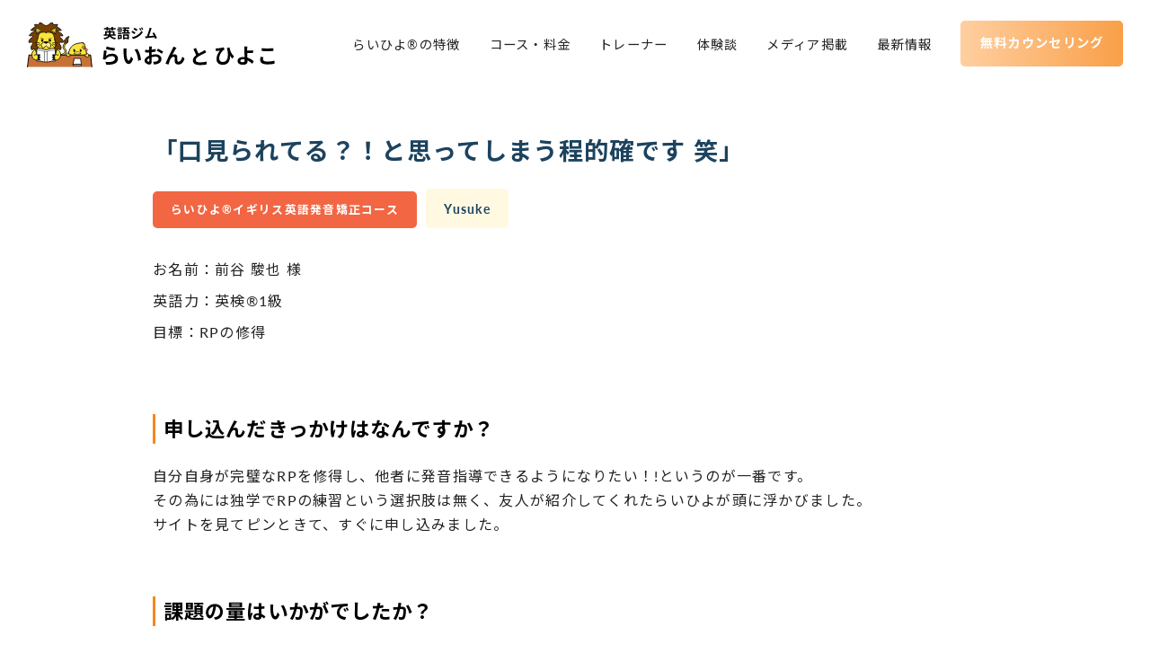

--- FILE ---
content_type: text/html; charset=UTF-8
request_url: https://lion-and-hiyoko.com/testimonials/yusuke-ms-2
body_size: 133877
content:
<!DOCTYPE html>
<html lang="ja">
<head prefix="og: http://ogp.me/ns# fb: http://ogp.me/ns/fb# article: http://ogp.me/ns/article#">
	<meta charset="UTF-8">
	<meta name="viewport" content="width=device-width, initial-scale=1.0">
	<meta http-equiv="X-UA-Compatible" content="IE=edge">
	<meta name="format-detection" content="telephone=no"/>

	<title>口見られてる？！と思ってしまう程的確です 笑 &#8211; 英語ジム らいおんとひよこ® | オンライン英語スクール</title>
<meta name='robots' content='max-image-preview:large' />
<link rel='dns-prefetch' href='//www.google.com' />
<link rel="alternate" type="application/rss+xml" title="英語ジム らいおんとひよこ® | オンライン英語スクール &raquo; フィード" href="https://lion-and-hiyoko.com/feed" />
<link rel="alternate" type="application/rss+xml" title="英語ジム らいおんとひよこ® | オンライン英語スクール &raquo; コメントフィード" href="https://lion-and-hiyoko.com/comments/feed" />
<link rel='stylesheet' id='contact-form-7-css'  href='https://lion-and-hiyoko.com/wp-content/plugins/contact-form-7/includes/css/styles.css?ver=5.5.2' type='text/css' media='all' />
<link rel='stylesheet' id='font-awesome-css'  href='https://lion-and-hiyoko.com/wp-content/themes/LEXA/library/fontawesome/css/all.css?ver=v5.12.0' type='text/css' media='all' />
<link rel='stylesheet' id='ystandard-style-css'  href='https://lion-and-hiyoko.com/wp-content/themes/LEXA/css/ystandard-main.css?ver=3.8.0' type='text/css' media='all' />
<style id='ystandard-style-inline-css' type='text/css'>
.site-header {background-color:#ffffff;}@media screen and (min-width:1025px) {.h-nav.rwd li:hover ul {background-color:#ffffff;opacity:.9;}}.header__title,.header__title a {color:#222222;}.header__title,.header__title a {color:#222222;}.header__dscr {color:#757575;}@media screen and (min-width:1025px) {.h-nav.rwd .h-nav__main a {color:#222222;}}@media screen and (min-width:1025px) {.h-nav.rwd li:hover:not(.menu-item-has-children) a{border-color:#222222;}}@media screen and (max-width:1024.9px) {.h-nav__main {background-color:#fff9e2;}}@media screen and (max-width:1024.9px) {.h-nav__main a,.h-nav__search input,.h-nav__search button {color:#222222;}}@media screen and (max-width:1024.9px) {.h-nav__search input,.h-nav__search button {border-color:#222222;}}.hamburger span {background-color:#222222;}@media screen and (max-width:1024.9px) {#h-nav__toggle:checked~.h-nav__btn .hamburger span {background-color:#222222;}}.site__footer {background-color:#222222;}.site__footer,.site__footer a, .site__footer a:hover {color:#ffffff;}.footer-sns__link {background-color:rgba(255,255,255,0.3);}.footer-sns__link:hover {background-color:rgba(255,255,255,0.5);}
.has-x-small-font-size{font-size:0.75em;}.has-small-font-size{font-size:0.875em;}.has-normal-font-size{font-size:1em;}.has-medium-font-size{font-size:1.125em;}.has-large-font-size{font-size:1.25em;}.has-x-large-font-size{font-size:1.375em;}.has-xx-large-font-size{font-size:1.625em;}
.has-ys-blue-background-color{background-color:#82B9E3;border-color:#82B9E3;}.has-ys-blue-color,.has-ys-blue-color:hover{color:#82B9E3;}.is-style-outline .wp-block-button__link.has-ys-blue-color{border-color:#82B9E3;color:#82B9E3;}.is-style-outline .wp-block-button__link:hover.has-ys-blue-color{background-color:#82B9E3;border-color:#82B9E3;}.has-ys-red-background-color{background-color:#D53939;border-color:#D53939;}.has-ys-red-color,.has-ys-red-color:hover{color:#D53939;}.is-style-outline .wp-block-button__link.has-ys-red-color{border-color:#D53939;color:#D53939;}.is-style-outline .wp-block-button__link:hover.has-ys-red-color{background-color:#D53939;border-color:#D53939;}.has-ys-green-background-color{background-color:#92C892;border-color:#92C892;}.has-ys-green-color,.has-ys-green-color:hover{color:#92C892;}.is-style-outline .wp-block-button__link.has-ys-green-color{border-color:#92C892;color:#92C892;}.is-style-outline .wp-block-button__link:hover.has-ys-green-color{background-color:#92C892;border-color:#92C892;}.has-ys-yellow-background-color{background-color:#F5EC84;border-color:#F5EC84;}.has-ys-yellow-color,.has-ys-yellow-color:hover{color:#F5EC84;}.is-style-outline .wp-block-button__link.has-ys-yellow-color{border-color:#F5EC84;color:#F5EC84;}.is-style-outline .wp-block-button__link:hover.has-ys-yellow-color{background-color:#F5EC84;border-color:#F5EC84;}.has-ys-purple-background-color{background-color:#B67AC2;border-color:#B67AC2;}.has-ys-purple-color,.has-ys-purple-color:hover{color:#B67AC2;}.is-style-outline .wp-block-button__link.has-ys-purple-color{border-color:#B67AC2;color:#B67AC2;}.is-style-outline .wp-block-button__link:hover.has-ys-purple-color{background-color:#B67AC2;border-color:#B67AC2;}.has-ys-gray-background-color{background-color:#757575;border-color:#757575;}.has-ys-gray-color,.has-ys-gray-color:hover{color:#757575;}.is-style-outline .wp-block-button__link.has-ys-gray-color{border-color:#757575;color:#757575;}.is-style-outline .wp-block-button__link:hover.has-ys-gray-color{background-color:#757575;border-color:#757575;}.has-ys-light-gray-background-color{background-color:#fafafa;border-color:#fafafa;}.has-ys-light-gray-color,.has-ys-light-gray-color:hover{color:#fafafa;}.is-style-outline .wp-block-button__link.has-ys-light-gray-color{border-color:#fafafa;color:#fafafa;}.is-style-outline .wp-block-button__link:hover.has-ys-light-gray-color{background-color:#fafafa;border-color:#fafafa;}.has-ys-black-background-color{background-color:#000000;border-color:#000000;}.has-ys-black-color,.has-ys-black-color:hover{color:#000000;}.is-style-outline .wp-block-button__link.has-ys-black-color{border-color:#000000;color:#000000;}.is-style-outline .wp-block-button__link:hover.has-ys-black-color{background-color:#000000;border-color:#000000;}.has-ys-white-background-color{background-color:#ffffff;border-color:#ffffff;}.has-ys-white-color,.has-ys-white-color:hover{color:#ffffff;}.is-style-outline .wp-block-button__link.has-ys-white-color{border-color:#ffffff;color:#ffffff;}.is-style-outline .wp-block-button__link:hover.has-ys-white-color{background-color:#ffffff;border-color:#ffffff;}.has-ys-user-1-background-color{background-color:#ffffff;border-color:#ffffff;}.has-ys-user-1-color,.has-ys-user-1-color:hover{color:#ffffff;}.is-style-outline .wp-block-button__link.has-ys-user-1-color{border-color:#ffffff;color:#ffffff;}.is-style-outline .wp-block-button__link:hover.has-ys-user-1-color{background-color:#ffffff;border-color:#ffffff;}.has-ys-user-2-background-color{background-color:#ffffff;border-color:#ffffff;}.has-ys-user-2-color,.has-ys-user-2-color:hover{color:#ffffff;}.is-style-outline .wp-block-button__link.has-ys-user-2-color{border-color:#ffffff;color:#ffffff;}.is-style-outline .wp-block-button__link:hover.has-ys-user-2-color{background-color:#ffffff;border-color:#ffffff;}.has-ys-user-3-background-color{background-color:#ffffff;border-color:#ffffff;}.has-ys-user-3-color,.has-ys-user-3-color:hover{color:#ffffff;}.is-style-outline .wp-block-button__link.has-ys-user-3-color{border-color:#ffffff;color:#ffffff;}.is-style-outline .wp-block-button__link:hover.has-ys-user-3-color{background-color:#ffffff;border-color:#ffffff;}
</style>
<link rel='stylesheet' id='style-css-css'  href='https://lion-and-hiyoko.com/wp-content/themes/LEXA-child/style.css?ver=3.8.0' type='text/css' media='all' />
<link rel='stylesheet' id='cf7cf-style-css'  href='https://lion-and-hiyoko.com/wp-content/plugins/cf7-conditional-fields/style.css?ver=2.4.13' type='text/css' media='all' />
<script type='text/javascript' src='https://lion-and-hiyoko.com/wp-includes/js/jquery/jquery.min.js?ver=3.6.0' id='jquery-core-js'></script>
<script type='text/javascript' src='https://lion-and-hiyoko.com/wp-includes/js/jquery/jquery-migrate.min.js?ver=3.3.2' id='jquery-migrate-js'></script>
<link rel="EditURI" type="application/rsd+xml" title="RSD" href="https://lion-and-hiyoko.com/xmlrpc.php?rsd" />
<link rel="wlwmanifest" type="application/wlwmanifest+xml" href="https://lion-and-hiyoko.com/wp-includes/wlwmanifest.xml" /> 
<link rel='shortlink' href='https://lion-and-hiyoko.com/?p=3120' />
<link rel="apple-touch-icon-precomposed" href="https://lion-and-hiyoko.com/wp-content/uploads/cropped-logo_favi-1-180x180.png" />
<meta name="msapplication-TileImage" content="https://lion-and-hiyoko.com/wp-content/uploads/cropped-logo_favi-1-270x270.png" />
<link rel="canonical" href="https://lion-and-hiyoko.com/testimonials/yusuke-ms-2">
<meta property="og:site_name" content="英語ジム らいおんとひよこ® | オンライン英語スクール" />
<meta property="og:locale" content="ja_JP" />
<meta property="og:type" content="article" />
<meta property="og:title" content="口見られてる？！と思ってしまう程的確です 笑" />
<meta property="og:image" content="https://lion-and-hiyoko.com/wp-content/uploads/OGP.png" />
<meta property="og:url" content="https://lion-and-hiyoko.com/testimonials/yusuke-ms-2" />
<meta name="twitter:card" content="summary_large_image" />
<meta name="twitter:site" content="lionandhiyoko" />
<meta name="twitter:title" content="口見られてる？！と思ってしまう程的確です 笑" />
<meta name="twitter:image" content="https://lion-and-hiyoko.com/wp-content/uploads/OGP.png" />
<link rel="stylesheet" href="https://use.fontawesome.com/releases/v5.8.2/css/all.css" integrity="sha384-oS3vJWv+0UjzBfQzYUhtDYW+Pj2yciDJxpsK1OYPAYjqT085Qq/1cq5FLXAZQ7Ay" crossorigin="anonymous">
<link href="https://fonts.googleapis.com/css2?family=Noto+Sans+JP:wght@400;700&display=swap" rel="stylesheet">
<link rel="stylesheet" href="https://use.typekit.net/qsh4zvm.css">
<link rel="icon" href="https://lion-and-hiyoko.com/wp-content/uploads/cropped-logo_favi-32x32.png" sizes="32x32" />
<link rel="icon" href="https://lion-and-hiyoko.com/wp-content/uploads/cropped-logo_favi-192x192.png" sizes="192x192" />
	<!-- slick.css -->
	<link rel="stylesheet" href="https://cdn.jsdelivr.net/npm/slick-carousel@1.8.1/slick/slick-theme.min.css">
	<link rel="stylesheet" href="https://cdn.jsdelivr.net/npm/slick-carousel@1.8.1/slick/slick.min.css">
	<!-- Global site tag (gtag.js) - Google Analytics -->
	<script async src="https://www.googletagmanager.com/gtag/js?id=G-75LWNX729X"></script>
	<script>
	  window.dataLayer = window.dataLayer || [];
	  function gtag(){dataLayer.push(arguments);}
	  gtag('js', new Date());

	  gtag('config', 'G-75LWNX729X');
		gtag('config', 'UA-117094566-21');
	</script>
	<!-- Meta Pixel Code -->
<script>
!function(f,b,e,v,n,t,s)
{if(f.fbq)return;n=f.fbq=function(){n.callMethod?
n.callMethod.apply(n,arguments):n.queue.push(arguments)};
if(!f._fbq)f._fbq=n;n.push=n;n.loaded=!0;n.version='2.0';
n.queue=[];t=b.createElement(e);t.async=!0;
t.src=v;s=b.getElementsByTagName(e)[0];
s.parentNode.insertBefore(t,s)}(window, document,'script',
'https://connect.facebook.net/en_US/fbevents.js');
fbq('init', '1442029876382753');
fbq('track', 'PageView');
</script>
<noscript><img height="1" width="1" style="display:none"
src="https://www.facebook.com/tr?id=1442029876382753&ev=PageView&noscript=1"
/></noscript>
<!-- End Meta Pixel Code -->
</head>
<body data-rsssl=1 class="testimonials-template-default single single-testimonials postid-3120 wp-custom-logo wp-embed-responsive ystandard ystd no-amp has-sidebar singular">
			<div id="page" class="site">

		<a class="skip-link screen-reader-text" href="#content">Skip to content</a>
		<header id="masthead" class="header site-header">
						<div class="site-header__container container">
				<div class="header__row -row1">
					<div class="site-branding header__branding -row1">
	<div class="site-title header__title clear-h"><a href="https://lion-and-hiyoko.com/" rel="home"><img width="353" height="63" src="https://lion-and-hiyoko.com/wp-content/uploads/logo_gym.svg" class="custom-logo" alt="英語ジム らいおんとひよこ® | オンライン英語スクール" loading="lazy" /></a></div></div><!-- .site-branding -->

					<div class="h-nav rwd -row1">
		<input type="checkbox" id="h-nav__toggle" class="h-nav__toggle" hidden>
		<label class="h-nav__btn" for="h-nav__toggle">
			<span class="hamburger">
				<span class="top"></span>
				<span class="middle"></span>
				<span class="bottom"></span>
			</span>
		</label>
		<nav id="h-nav__main" class="h-nav__main">
			<div class="h-nav__main_container">
						<ul id="h-nav__menu" class="h-nav__menu li-clear"><li id="menu-item-690" class="menu-item menu-item-type-post_type menu-item-object-page menu-item-690 global-nav__item"><a href ="https://lion-and-hiyoko.com/about">らいひよ®の特徴</a></li>
<li id="menu-item-364" class="menu-item menu-item-type-post_type menu-item-object-page menu-item-has-children menu-item-364 global-nav__item"><a href ="https://lion-and-hiyoko.com/price">コース・料金</a>
<ul class="sub-menu global-nav__sub-menu li-clear">
	<li id="menu-item-5737" class="menu-item menu-item-type-post_type menu-item-object-page menu-item-5737 global-nav__item"><a href ="https://lion-and-hiyoko.com/price/original">らいひよ®︎看板メニュー</a></li>
	<li id="menu-item-5732" class="menu-item menu-item-type-post_type menu-item-object-page menu-item-5732 global-nav__item"><a href ="https://lion-and-hiyoko.com/price/students">発音・流暢性向上</a></li>
	<li id="menu-item-5736" class="menu-item menu-item-type-post_type menu-item-object-page menu-item-5736 global-nav__item"><a href ="https://lion-and-hiyoko.com/price/exams">英語資格試験対策</a></li>
	<li id="menu-item-5735" class="menu-item menu-item-type-post_type menu-item-object-page menu-item-5735 global-nav__item"><a href ="https://lion-and-hiyoko.com/price/fields">分野別専門トレーニング</a></li>
	<li id="menu-item-5734" class="menu-item menu-item-type-post_type menu-item-object-page menu-item-5734 global-nav__item"><a href ="https://lion-and-hiyoko.com/price/intermediate">初級〜中級</a></li>
	<li id="menu-item-5733" class="menu-item menu-item-type-post_type menu-item-object-page menu-item-5733 global-nav__item"><a href ="https://lion-and-hiyoko.com/price/business">ビジネス・面接対策・留学準備・中学生・高校生</a></li>
</ul>
</li>
<li id="menu-item-344" class="menu-item menu-item-type-custom menu-item-object-custom menu-item-344 global-nav__item"><a href ="/trainer">トレーナー</a></li>
<li id="menu-item-355" class="menu-item menu-item-type-custom menu-item-object-custom menu-item-355 global-nav__item"><a href ="/testimonials">体験談</a></li>
<li id="menu-item-6668" class="menu-item menu-item-type-custom menu-item-object-custom menu-item-6668 global-nav__item"><a href ="/media">メディア掲載</a></li>
<li id="menu-item-2330" class="menu-item menu-item-type-custom menu-item-object-custom menu-item-2330 global-nav__item"><a href ="/category/information">最新情報</a></li>
<li id="menu-item-361" class="menu-item menu-item-type-post_type menu-item-object-page menu-item-361 global-nav__item"><a href ="https://lion-and-hiyoko.com/contact">無料カウンセリング</a></li>
</ul>			<div class="h-nav__mainfooter">
          <div class="center">
            <h2 class="h-underline bold nomargin"><span class="highlight">英語上級・超上級者</span>を目指すなら<br><span class="highlight">らいひよ®︎</span></h2>
          </div>
          <div class="center">
            <a class="btn btn-main btn-main_or" href="/contact">無料カウンセリング</a>
          </div>
        </div>
			</div>
		</nav><!-- .global-nav -->
	</div><!-- .header__nav -->
			</div><!-- .header_row -->
		</div><!-- .header__container -->
			</header><!-- .header .site-header -->
		
			
		<div class="btn-tracking relative" id="btn-tracking">
			<a href="https://lion-and-hiyoko.com/information/social-media">SNSシェア割引<br />
開始しました！<br />
お得です🦁🐥</a>
		</div>
				
		<div id="content" class="site-content site__content">
<div class="container">


  <div class="content-area">   
    <section class="section-archive_blog">
      <div class="section-padding">  
        <main id="main" class="site-main content__main">
                                
                        <article id="post-3120" class="singular-article post-3120 testimonials type-testimonials status-publish testimonialscat-advanced testimonialscat2-yusuke testimonialscat3-lihyo-br-pronunciation">
              <header class="entry-header singular__header single__header">
                                
                <h1 class="bold color-nv entry-title singular__title">「口見られてる？！と思ってしまう程的確です 笑」</h1>                   
                
                            
              </header>
              <div class="entry-content entry__content">
                
                
                                  <div class="archive__testimonials_detail">

                                          <a href="https://lion-and-hiyoko.com/price/students/coursedetail-british-accent" class="btn btn-course">らいひよ®イギリス英語発音矯正コース</a>
                                              <a href="https://lion-and-hiyoko.com/trainer/yusuke" class="btn btn-trainer">Yusuke</a>
                                              </div>
                                            <ul class="archive__testimonials_ul list-none">
                        
                                                  <li>お名前：前谷 駿也 様</li>
                                                
                                                  <li>英語力：英検®1級</li>
                                                
                                                  <li>目標：RPの修得</li>
                                                
                        
                      </ul>
                      
                      <div>
                                                  
                          <h3 class="h3-main">申し込んだきっかけはなんですか？</h3>
                                                  
                            <p>自分自身が完璧なRPを修得し、他者に発音指導できるようになりたい！!というのが一番です。<br />
その為には独学でRPの練習という選択肢は無く、友人が紹介してくれたらいひよが頭に浮かびました。<br />
サイトを見てピンときて、すぐに申し込みました。<br />
</p>
                          
                                                  
                          <h3 class="h3-main">課題の量はいかがでしたか？</h3>
                                                  
                            <p>適切です。仕事の関係で、週によっては練習時間が短くなってしまう時があり、一気にやってしまう時もありましたが（すみません、、。）、シャドーイングが習慣化し、無理なく続けられています。</p>
                          
                                                  
                          <h3 class="h3-main">トレーナーの教え方はいかがでしたか？</h3>
                                                  
                            <p>ものすごく丁寧です。らいひよ を始めた当初は発音を修正されるところだらけで圧倒されてしまいましたが<br />
、なんとかついていき3~４ヶ月くらい経った頃には成長を実感できました。<br />
自分がうまく発音できない時も、イメージや例え、発音記号などいろいろな角度から根気強く発音を修正してくれます。<br />
</p>
                          
                                                  
                          <h3 class="h3-main">発音指導はいかがでしたか？</h3>
                                                  
                            <p>音声だけで、なんで私の口や舌の動きがわかるのだろうか、とびっくりするくらい的確に指摘、修正してくれます。Skypeのビデオがオンになってて、口見られてる？！と思ってしまう程的確です 笑<br />
自分がいかに曖昧に、適当に発音していたのかを痛感しました。</p>
                          
                                                  
                          <h3 class="h3-main">トレーナーの英語指導に対する知識・情熱・人柄はいかがでしたか？</h3>
                                                  
                            <p>知識はもちろん、授業中に、言葉の端々に垣間見れるYusukeさんの英語に対する情熱はハンパないです。<br />
ここまで突き抜けて英語学習に取り組んでいる人に出会え、英語学習の最高のモチベーションになっています。<br />
<br />
学校の授業や英語スクールでは得られないこと、このコースだからこそできたことなどはありましたか？<br />
Yusukeさんのレベルのコースを提供している学校やスクールを私は知りません。<br />
RPを本気で修得したいのであればらいひよ です。<br />
</p>
                          
                                                  
                          <h3 class="h3-main">始めようか迷っている方にメッセージやアドバイスをお願いします。</h3>
                                                  
                            <p>まずは迷う前に体験授業をされてみるべきです。体験してから迷えば良いと思います。<br />
私は体験授業の３秒後に申し込みをしましたが。<br />
らいひよのサイトを見るとかなり敷居が高そうなので引いちゃうかも知れませんが、とにかく体験してみればと思います。<br />
求められるレベルはとても高いですが、信頼できる超一流のトレーナーと共に走っていけば、必ずあなたの英語力にブレイクスルーが起こります。<br />
</p>
                          
                                                  
                          <h3 class="h3-main">最後にひとことお願いします。</h3>
                                                  
                            <p>英検®1級・TOEIC®900~980くらいの、いわゆる上級者と言われる英語力で、自分の英語力に限界を感じている人はいませんか？半年前の私がそうでした。<br />
NZで1年間留学も経験し、なんとなく、英語力を"維持”する為にリスニングをしたり洋書を読んだり、でも英語力が上がるわけでもなく、どうにかしたいと思いつつどうにもできないと、ずっと燻っていました。<br />
<br />
そんな時に出会ったのがYusukeさんです。<br />
Yusukeさんの英語に対する情熱に、<br />
Yusukeさんの英語に対する努力量に感化され、<br />
私の英語学習に対する意識が大きく変わり、英語学習の方向性も見えてきました。<br />
20代で出会えてよかった、というのが率直な感想です。<br />
Yusukeさんのエバンジェリストになれる程RPを修得していくことが今の私の目標です。<br />
英語力が頭打ちになって燻っているあなたにおすすめのコースが、きっとらいひよにあります。<br />
</p>
                          
                                              </div>
                      
                                        
                    <div class="center btn-wrapper imp-5em">
                      <a class="btn btn-sub" href="/testimonials/">体験談トップにもどる</a>
                    </div>
                    
                  </div><!-- .entry-content -->
                  
                  
                </article>
                
                                          </main>
          </div>
        </section>

      </div><!-- .content-area -->
    </div><!-- .container -->
    </div><!-- .site-content -->


<script type="text/javascript">
    jQuery(document).ready(function($){

        $(function() {
            var $win = $(window),
            $header = $('#masthead'),
            fixedClass = 'header-fixed';

            $win.on('scroll resize', function() {
                var value = $(this).scrollTop();
                if ( value > 10 ) {
                    $header.addClass(fixedClass);
                } else {
                    $header.removeClass(fixedClass);
                }
            });
        });


        $(function() {
            $(window).on('scroll', function() {
                value = $(this).scrollTop();
                scrollHeight = $(document).height();
                scrollPosition = $(window).height() + $(window).scrollTop();
                footHeight = $("#footer").innerHeight();

                if ( value > 100 ) {
                    $('#btn-tracking').addClass('__active');
                }

                if ( scrollHeight - scrollPosition <= footHeight || value <= 100 ) {
                    $('#btn-tracking').removeClass('__active');
                }

            });
        });


        $(function(){
            $(".box-hidden label").on("click", function() {

                $(this).toggleClass("active");
                if ( $(this).attr("class") == 'active' ) {
                    $(this).text('閉じる');
                } else {
                    $(this).text('料金表を表示する');
                };
            });
        });
         

    })
</script>


<footer id="footer" class="site-footer site__footer">

    <section class="section-footer__contact"> 
        <div class="section-wrap">
            <div class="section-padding">
                <div class="box-yellow left">
                    <div class="center large">
                        <h2 class="h-underline bold nomargin"><span class="highlight">英語上級・超上級者</span>を<br class="mb">目指すなら<br><span class="highlight">らいひよ®︎</span></h2>
                    </div>
                    <div class="container-tight">
                        <p>中級者が上級者になるために、あるいは上級者が超上級者を目指すために何をすればよいかを、らいひよ®は熟知しています。</p>
                        <p>まずはお気軽に無料カウンセリングをお申込みください。らいひよ®ではご希望のコース・トレーナーに完全に納得いただいてから受講がスタートする仕組みになっています。</p>
                    </div>
                    <div class="center btn-wrapper imp-3em">
                        <a class="btn btn-main btn-main_or" href="/contact">無料カウンセリング<span class="pc">を申し込む</span></a>
                    </div>
                </div>
            </div>
        </div>  
    </section>

    <div id="breadcrumbs" class="breadcrumbs">
	<div class="container">
		<ol class="breadcrumbs__list li-clear" itemscope itemtype="https://schema.org/BreadcrumbList">
							<li itemprop="itemListElement" itemscope itemtype="https://schema.org/ListItem" class="breadcrumbs__item">
											<a itemtype="https://schema.org/Thing" itemprop="item" href="https://lion-and-hiyoko.com/">
							<span itemprop="name">Home</span>
						</a>
										<meta itemprop="position" content="1"/>
				</li>
							<li itemprop="itemListElement" itemscope itemtype="https://schema.org/ListItem" class="breadcrumbs__item">
											<a itemtype="https://schema.org/Thing" itemprop="item" href="https://lion-and-hiyoko.com/testimonials">
							<span itemprop="name">体験談</span>
						</a>
										<meta itemprop="position" content="2"/>
				</li>
					</ol>
	</div><!-- .container -->
</div><!-- #breadcrumbs.breadcrumbs -->
    <section class="section-footer__info">
        <div class="section-wrap">
            <div class="section-padding">
                <div class="col2 flex-top">
                    <div class="cell">
                        <div class="footer__company">英語ジム らいおんとひよこ®</div>
                        <a class="footer__banar" href="/information/linestamp"><img src="/wp-content/uploads/LINEbanar.svg" alt="LINEスタンプバナー"></a>
                        <a class="footer__banar" href="https://twitter.com/lionandhiyoko" target="_blank" rel="noopener"><img src="/wp-content/uploads/banner-x.svg" alt="xバナー"></a>
                    </div>
                    <div class="cell">
                        <ul class="section-footer__info__nav flex flex-wrap">
                            <li><a href="/about">らいひよ®の特徴</a></li>
                            <li><a href="/price">コース・料金</a></li>              
                            <li><a href="/trainer">トレーナー</a></li>
                            <li><a href="/testimonials">体験談</a></li>
                            <li><a href="/media">メディア掲載</a></li>
                            <li><a href="/whats-new">最新情報</a></li>
                            <li>
                                <a href="/contact">お問い合わせ・申込み</a>
                                <ul class="footer__nav-list_child">
                                    <li><a href="/contact#trial">新規生徒さま申し込み</a></li>
                                    <li><a href="/contact#counseling">らいひよ®︎経験者お問い合わせ</a></li>
                                    <li><a href="/faq">よくあるご質問</a></li>
                                </ul>
                            </li>
                        </ul>
                    </div>
                </div>
                <p class="footer_notes">らいひよ®は、株式会社らいひよの登録商標です。</p>
                <p class="footer_notes">英検®は、公益財団法人 日本英語検定協会の登録商標です。<br>このコンテンツは、公益財団法人 日本英語検定協会の承認や推奨、その他の検討を受けたものではありません。</p>
                <p class="footer_notes">This site is protected by reCAPTCHA and the Google <a href="https://policies.google.com/privacy">Privacy Policy</a> and <a href="https://policies.google.com/terms">Terms of Service</a> apply.</p>
            </div>
        </div>
    </section>


    <div class="container section-footer__copy">
        <div class="section-wrap">
            <div class="section-padding flex flex-wrap space-between row-reverse">

                	<nav class="footer-nav footer-section">
		<ul id="menu-footer" class="footer__nav-list li-clear flex flex--wrap"><li id="menu-item-1210" class="menu-item menu-item-type-post_type menu-item-object-page menu-item-1210"><a href="https://lion-and-hiyoko.com/company">会社概要</a></li>
<li id="menu-item-739" class="menu-item menu-item-type-post_type menu-item-object-page menu-item-739"><a href="https://lion-and-hiyoko.com/corp_service">らいひよ®の法人サービス</a></li>
<li id="menu-item-487" class="menu-item menu-item-type-custom menu-item-object-custom menu-item-487"><a href="/recruit">採用情報</a></li>
<li id="menu-item-331" class="menu-item menu-item-type-post_type menu-item-object-page menu-item-privacy-policy menu-item-331"><a href="https://lion-and-hiyoko.com/privacypolicy">プライバシーポリシー</a></li>
<li id="menu-item-740" class="menu-item menu-item-type-post_type menu-item-object-page menu-item-740"><a href="https://lion-and-hiyoko.com/rules">利用規約</a></li>
<li id="menu-item-741" class="menu-item menu-item-type-post_type menu-item-object-page menu-item-741"><a href="https://lion-and-hiyoko.com/law">特定商取引法に基づく表記</a></li>
</ul>	</nav><!-- .footer-nav -->
                <span class="footer-copy">&copy; 2026 <a href="https://lion-and-hiyoko.com/" rel="home">英語ジム らいおんとひよこ® | オンライン英語スクール</a></span>
            </div>
        </div>
    </div><!-- .container -->


</footer><!-- .site-footer -->
</div><!-- .site -->
<script type="application/ld+json">{
    "@context": "http://schema.org",
    "@type": "Article",
    "mainEntityOfPage": {
        "@type": "WebPage",
        "@id": "https://lion-and-hiyoko.com/testimonials/yusuke-ms-2"
    },
    "name": "口見られてる？！と思ってしまう程的確です 笑",
    "headline": "口見られてる？！と思ってしまう程的確です 笑",
    "description": "",
    "articleBody": "",
    "author": {
        "@type": "Person",
        "name": "Lihyo_user03"
    },
    "datePublished": "2020-07-28T18:22:15+09:00",
    "dateModified": "2020-07-28T18:22:56+09:00",
    "image": {
        "@type": "ImageObject",
        "url": "https://lion-and-hiyoko.com/wp-content/uploads/OGP.png",
        "width": 1200,
        "height": 630
    },
    "url": "https://lion-and-hiyoko.com/testimonials/yusuke-ms-2",
    "publisher": {
        "@type": "Organization",
        "name": "英語ジム らいおんとひよこ® | オンライン英語スクール",
        "logo": {
            "@type": "ImageObject",
            "url": "https://lion-and-hiyoko.com/wp-content/uploads/logo_gym.svg",
            "width": 336,
            "height": 60
        }
    }
}</script>

<svg aria-hidden="true" style="position: absolute; width: 0; height: 0; overflow: hidden;" version="1.1" xmlns="http://www.w3.org/2000/svg" xmlns:xlink="http://www.w3.org/1999/xlink">
<linearGradient id="no2-gradient" x1="0.209" y1="0.089" x2="0.874" y2="0.837" gradientUnits="objectBoundingBox">
<stop offset="0" stop-color="#575757"/>
<stop offset="0.044" stop-color="#777"/>
<stop offset="0.202" stop-color="#eaeaea"/>
<stop offset="0.218" stop-color="#eaeaea"/>
<stop offset="0.707" stop-color="#777"/>
<stop offset="1" stop-color="#575757"/>
<stop offset="1" stop-color="#777"/>
</linearGradient>
<defs>
<symbol id="icon-new" viewBox="0 0 31 32">
<path fill="#2a4c67" style="fill: var(--color1, #2a4c67)" d="M27.967 15.356l2.243-2.299c0.207-0.212 0.335-0.503 0.335-0.824 0-0.505-0.317-0.935-0.762-1.104l-0.008-0.003-3.012-1.115 1.024-3.045c0.039-0.112 0.062-0.242 0.062-0.376 0-0.652-0.528-1.18-1.18-1.18-0.039 0-0.078 0.002-0.116 0.006l0.005-0-3.198 0.302-0.397-3.187c-0.075-0.586-0.571-1.034-1.171-1.034-0.225 0-0.435 0.063-0.614 0.172l0.005-0.003-2.776 1.675-1.766-2.719c-0.214-0.325-0.577-0.537-0.99-0.537s-0.776 0.212-0.987 0.533l-0.003 0.004-1.749 2.694-2.745-1.668c-0.175-0.108-0.386-0.172-0.613-0.172-0.599 0-1.093 0.446-1.169 1.024l-0.001 0.006-0.409 3.186-3.197-0.313c-0.035-0.004-0.075-0.006-0.115-0.006-0.652 0-1.18 0.528-1.18 1.18 0 0.133 0.022 0.261 0.063 0.381l-0.002-0.008 1.013 3.048-3.016 1.104c-0.456 0.17-0.774 0.602-0.774 1.108 0 0.319 0.127 0.608 0.332 0.821l-0-0 2.235 2.307-2.239 2.303c-0.206 0.212-0.334 0.502-0.334 0.822 0 0.505 0.318 0.936 0.764 1.104l0.008 0.003 3.014 1.11-1.019 3.046c-0.039 0.112-0.061 0.24-0.061 0.374 0 0.652 0.528 1.18 1.18 1.18 0.040 0 0.079-0.002 0.118-0.006l-0.005 0 3.197-0.308 0.403 3.187c0.076 0.585 0.571 1.032 1.17 1.032 0.226 0 0.437-0.063 0.616-0.174l-0.005 0.003 2.748-1.664 1.745 2.697c0.213 0.326 0.576 0.538 0.988 0.539h0.002c0 0 0 0 0 0 0.412 0 0.774-0.211 0.985-0.531l0.003-0.004 1.755-2.691 2.742 1.673c0.175 0.108 0.387 0.173 0.615 0.173 0.598 0 1.092-0.445 1.169-1.022l0.001-0.006 0.414-3.185 3.197 0.319c0.035 0.004 0.076 0.006 0.117 0.006 0.652 0 1.18-0.528 1.18-1.18 0-0.132-0.022-0.26-0.062-0.379l0.002 0.008-1.008-3.050 3.018-1.1c0.457-0.17 0.776-0.602 0.776-1.109 0-0.319-0.126-0.608-0.332-0.82l0 0zM11.869 17.946c0 0.192-0.155 0.347-0.347 0.347v0h-1.037c-0 0-0 0-0 0-0.127 0-0.239-0.069-0.299-0.171l-0.001-0.002-1.213-2.091c-0.198-0.341-0.548-0.962-0.867-1.639 0.024 0.641 0.035 1.325 0.035 2.075v1.481c0 0.192-0.155 0.347-0.347 0.347v0h-0.753c-0.192 0-0.347-0.155-0.347-0.347v0-5.245c0-0.192 0.155-0.347 0.347-0.347h1.199c0 0 0 0 0 0 0.126 0 0.236 0.067 0.297 0.168l0.001 0.002 1.177 1.982c0.238 0.395 0.495 0.881 0.728 1.381l0.043 0.102c-0.043-0.539-0.063-1.133-0.063-1.857v-1.43c0-0.192 0.155-0.347 0.347-0.347v0h0.753c0.192 0 0.347 0.155 0.347 0.347v0zM16.572 17.946c0 0.192-0.155 0.347-0.347 0.347h-3.342c-0.192 0-0.347-0.155-0.347-5.592 0-0.192 0.155-0.347 0.347-0.347h3.216c0.192 0 0.347 0.155 0.347 0.347v0 0.569c0 0 0 0 0 0 0 0.192-0.155 0.347-0.347 0.347h-2v0.994h1.866c0 0 0 0 0 0 0.192 0 0.347 0.155 0.347 0.347v0 0.561c0 0.192-0.155 0.347-0.347 0.347h-1.866v1.164h2.124c0.192 0 0.347 0.155 0.347 0.347v0 0.569zM24.604 12.792l-1.418 5.244c-0.041 0.149-0.175 0.256-0.335 0.256 0 0 0 0 0 0h-1.080c-0 0-0.001 0-0.001 0-0.167 0-0.306-0.118-0.339-0.274l-0-0.002-0.468-2.271c-0.085-0.422-0.153-0.793-0.211-1.182-0.075 0.417-0.151 0.793-0.248 1.185l-0.526 2.276c-0.037 0.155-0.174 0.269-0.338 0.269-0 0-0 0-0 0h-1.1c0 0-0 0-0 0-0.162 0-0.298-0.111-0.336-0.261l-0.001-0.002-1.304-5.244c-0.007-0.025-0.010-0.054-0.010-0.084 0-0.192 0.155-0.347 0.347-0.347h0.933c0.168 0 0.309 0.12 0.34 0.279l0 0.002 0.417 2.168c0.096 0.491 0.188 1.011 0.268 1.482 0.082-0.45 0.184-0.94 0.304-1.501l0.467-2.156c0.035-0.157 0.173-0.273 0.338-0.274h1.042c0.168 0 0.308 0.119 0.34 0.277l0 0.002 0.442 2.219c0.087 0.438 0.163 0.867 0.236 1.34 0.053-0.314 0.113-0.635 0.175-0.967l0.004-0.021q0.039-0.207 0.077-0.415c0-0.003 0.001-0.006 0.002-0.008l0.449-2.151c0.034-0.159 0.173-0.276 0.34-0.276h0.858c0 0 0 0 0 0 0.192 0 0.347 0.155 0.347 0.347 0 0.032-0.004 0.063-0.013 0.093l0.001-0.002z"></path>
<path fill="#2a4c67" style="fill: var(--color1, #2a4c67)" d="M6.021 11.25h19.453v8.627h-19.453v-8.627z"></path>
<path fill="#fff" style="fill: var(--color2, #fff)" d="M6.578 18.169v-5.508h1.42l0.746 1.934q0.061 0.171 0.137 0.392t0.169 0.51l0.153 0.485q-0.082-0.717-0.125-1.227t-0.043-0.856v-1.238h1.42v5.508h-1.42l-0.749-2.026q-0.118-0.325-0.212-0.609t-0.166-0.541q0.046 0.582 0.068 1.013t0.021 0.756v1.406zM11.957 18.169v-5.508h2.765v1.295h-1.277v0.803h1.145v1.245h-1.145v0.842h1.277v1.323zM20.811 18.169h-1.434l-0.342-1.93q-0.1-0.56-0.151-0.97-0.025-0.203-0.043-0.338t-0.025-0.208q-0.018 0.146-0.053 0.546-0.018 0.203-0.043 0.428t-0.061 0.474l-0.281 1.999h-1.448l-1.227-5.508h1.47l0.243 1.516q0.139 0.906 0.193 1.423l0.051 0.503 0.046-0.432q0.075-0.756 0.193-1.438l0.278-1.573h1.281l0.25 1.323q0.178 0.924 0.31 2.187 0.039-0.567 0.086-1.006t0.104-0.795l0.271-1.708h1.452zM24.824 17.423c0 0.003 0 0.008 0 0.012 0 0.225-0.096 0.428-0.249 0.569l-0.001 0c-0.149 0.15-0.356 0.243-0.584 0.243-0.002 0-0.003 0-0.005 0h0c-0.001 0-0.003 0-0.004 0-0.228 0-0.435-0.093-0.584-0.243l-0-0c-0.15-0.15-0.243-0.357-0.243-0.586 0-0.002 0-0.004 0-0.006v0c-0-0.004-0-0.009-0-0.014 0-0.225 0.093-0.429 0.242-0.574l0-0c0.146-0.152 0.352-0.246 0.579-0.246 0.003 0 0.007 0 0.010 0h-0.001c0.005-0 0.011-0 0.017-0 0.227 0 0.433 0.094 0.579 0.246l0 0c0.15 0.148 0.243 0.353 0.243 0.58 0 0.007-0 0.013-0 0.020l0-0.001zM24.735 16.196h-1.453v-3.849h1.452z"></path>
</symbol>
<symbol id="icon-no1" viewBox="0 0 46 32">
<path fill="#ffe200" style="fill: var(--color3, #ffe200)" d="M9.859 28.999l-6.119-18.506c-0.106 0.021-0.229 0.034-0.354 0.034h-0c-0.001 0-0.003 0-0.004 0-1.103 0-1.997-0.894-1.997-1.997s0.894-1.997 1.997-1.997c1.103 0 1.997 0.894 1.997 1.997 0 0.794-0.464 1.481-1.136 1.802l-0.012 0.005c2.016 2.136 7.13 7.276 9.677 7.276 4.492 0 6.993-8.55 7.909-12.501-0.916-0.196-1.592-0.998-1.592-1.958 0-1.104 0.895-2 2-2s2 0.895 2 2c0 0.96-0.677 1.762-1.579 1.955l-0.013 0.002c0.917 3.95 3.42 12.499 7.912 12.495 2.534 0 7.658-5.14 9.677-7.276-0.683-0.327-1.147-1.012-1.147-1.806 0-1.102 0.893-1.996 1.996-1.996s1.996 0.893 1.996 1.996c0 1.102-0.893 1.996-1.996 1.996-0.002 0-0.003 0-0.005 0h0c-0.126-0-0.248-0.013-0.366-0.036l0.012 0.002-6.119 18.506-12.368 0.006zM11.964 15.891c0.9-1.605 1.391-4.891 1.587-6.475-0.783-0.027-1.407-0.667-1.407-1.454 0-0.803 0.651-1.455 1.455-1.455s1.455 0.651 1.455 1.455c0 0.649-0.424 1.198-1.011 1.386l-0.010 0.003c1.077 2.001 2.118 3.674 3.25 5.279l-0.108-0.161c-1.108 1.86-2.218 2.394-3.127 2.394-1.225 0-2.084-0.972-2.084-0.972zM27.277 14.468c1.020-1.443 2.057-3.115 2.997-4.849l0.133-0.269c-0.591-0.19-1.012-0.735-1.012-1.378 0-0.797 0.646-1.444 1.444-1.444s1.444 0.646 1.444 1.444c0 0.78-0.619 1.416-1.392 1.443l-0.003 0c0.208 1.584 0.699 4.869 1.599 6.475 0 0-0.859 0.972-2.085 0.972-0.909 0-2.018-0.534-3.127-2.394z"></path>
<path fill="#fff" style="fill: var(--color2, #fff)" d="M15.127 26.531v-3.051h0.786l0.413 1.071q0.033 0.095 0.076 0.217t0.094 0.283l0.085 0.269q-0.046-0.397-0.069-0.68t-0.023-0.474v-0.686h0.786v3.051h-0.786l-0.416-1.122q-0.065-0.18-0.118-0.337t-0.092-0.3q0.026 0.322 0.038 0.561t0.012 0.419v0.778zM20.032 25.496c0.001 0.017 0.001 0.037 0.001 0.057 0 0.28-0.104 0.536-0.275 0.73l0.001-0.001c-0.174 0.181-0.417 0.293-0.687 0.293-0.015 0-0.031-0-0.046-0.001l0.002 0c-0.012 0.001-0.026 0.001-0.041 0.001-0.268 0-0.509-0.115-0.676-0.299l-0.001-0.001c-0.166-0.201-0.266-0.461-0.266-0.745 0-0.021 0.001-0.043 0.002-0.064l-0 0.003c-0.001-0.017-0.001-0.038-0.001-0.058 0-0.288 0.103-0.551 0.274-0.756l-0.002 0.002c0.166-0.19 0.409-0.309 0.679-0.309 0.012 0 0.024 0 0.036 0.001l-0.002-0c0.014-0.001 0.030-0.001 0.047-0.001 0.273 0 0.518 0.118 0.687 0.306l0.001 0.001c0.168 0.209 0.269 0.477 0.269 0.769 0 0.025-0.001 0.049-0.002 0.074l0-0.003zM19.264 25.47c0-0.003 0-0.007 0-0.011 0-0.072-0.006-0.142-0.017-0.211l0.001 0.008c-0.010-0.061-0.026-0.117-0.048-0.169l0.002 0.005c-0.017-0.041-0.041-0.077-0.071-0.106l-0-0c-0.024-0.023-0.056-0.037-0.092-0.038h-0q-0.101 0-0.162 0.142c-0.040 0.096-0.063 0.208-0.063 0.326 0 0.017 0 0.034 0.001 0.050l-0-0.002c-0.001 0.013-0.001 0.029-0.001 0.045 0 0.118 0.023 0.231 0.064 0.334l-0.002-0.006q0.061 0.142 0.164 0.142 0.097 0 0.16-0.14c0.040-0.103 0.064-0.222 0.064-0.347 0-0.008-0-0.015-0-0.023l0 0.001zM21.63 26.124c0 0.002 0 0.003 0 0.005 0 0.123-0.052 0.235-0.136 0.313l-0 0c-0.080 0.082-0.192 0.132-0.315 0.132-0.003 0-0.006-0-0.009-0h0c-0.001 0-0.003 0-0.004 0-0.127 0-0.242-0.051-0.326-0.134l0 0c-0.084-0.082-0.136-0.196-0.136-0.322 0-0.003 0-0.005 0-0.008v0c-0-0.002-0-0.004-0-0.006 0-0.124 0.051-0.237 0.134-0.317l0-0c0.080-0.083 0.193-0.134 0.317-0.134 0.002 0 0.004 0 0.006 0h-0c0.002-0 0.005-0 0.008-0 0.127 0 0.242 0.053 0.324 0.138l0 0c0.084 0.082 0.136 0.197 0.136 0.324 0 0.003-0 0.006-0 0.009v-0z"></path>
<path fill="#fff" style="fill: var(--color2, #fff)" d="M14.479 18.583c0.011 0.070 0.018 0.151 0.018 0.234 0 0.012-0 0.024-0 0.037l0-0.002c0.002 0.041 0.003 0.090 0.003 0.139 0 0.508-0.122 0.988-0.338 1.411l0.008-0.018c-0.234 0.393-0.579 0.698-0.992 0.876l-0.014 0.005c0.145 0.142 0.263 0.309 0.347 0.496l0.004 0.010c0.284-0.158 0.528-0.349 0.739-0.57l0.001-0.001c0.26-0.27 0.456-0.604 0.561-0.977l0.004-0.016c0.105 0.33 0.264 0.615 0.468 0.862l-0.003-0.004c0.234 0.282 0.512 0.519 0.826 0.701l0.015 0.008c0.092-0.209 0.21-0.389 0.353-0.546l-0.002 0.002c-0.231-0.105-0.43-0.236-0.605-0.394l0.002 0.002c-0.289-0.255-0.511-0.578-0.642-0.945l-0.005-0.016c-0.090-0.292-0.141-0.628-0.141-0.976 0-0.014 0-0.028 0-0.042l-0 0.002c-0-0.011-0.001-0.025-0.001-0.038 0-0.085 0.008-0.169 0.022-0.25l-0.001 0.008zM18.639 20.277h0.541c-0.002 0.037-0.003 0.080-0.003 0.123 0 0.35 0.067 0.684 0.188 0.99l-0.006-0.018c0.11 0.245 0.286 0.399 0.462 0.399 0 0 0.001 0 0.001 0 0.123 0 0.231-0.067 0.288-0.167l0.001-0.002c0.091-0.193 0.146-0.418 0.151-0.656l0-0.002c-0.142-0.065-0.265-0.148-0.37-0.248l0 0v0.062c0.001 0.019 0.002 0.040 0.002 0.062 0 0.112-0.020 0.219-0.056 0.319l0.002-0.006c-0.103-0.148-0.151-0.468-0.151-0.982-0-0.011-0-0.023-0-0.036 0-0.107 0.006-0.213 0.019-0.317l-0.001 0.013c-0.107 0.007-0.176 0.010-0.413 0.010h-1.856c-0.013 0-0.029 0.001-0.045 0.001-0.079 0-0.156-0.005-0.232-0.015l0.009 0.001v0.485c0.117-0.011 0.252-0.018 0.389-0.018 0.016 0 0.031 0 0.047 0l-0.002-0h0.072l-0.351 0.32c0.204 0.12 0.375 0.234 0.54 0.356l-0.016-0.011c-0.239 0.168-0.516 0.307-0.811 0.404l-0.022 0.006c0.137 0.129 0.252 0.278 0.34 0.444l0.004 0.009c0.347-0.145 0.647-0.325 0.916-0.54l-0.007 0.006c0.234 0.193 0.365 0.313 0.541 0.485l0.362-0.403c-0.207-0.179-0.282-0.245-0.531-0.434 0.088-0.096 0.171-0.201 0.248-0.31l0.006-0.010c0.076-0.103 0.090-0.121 0.117-0.155zM18.47 20.277c-0.072 0.128-0.154 0.239-0.249 0.338l0.001-0.001c-0.179-0.124-0.289-0.193-0.537-0.338zM17.657 19.726c0.089-0.009 0.192-0.014 0.296-0.014 0.013 0 0.027 0 0.040 0l-0.002-0h1.426c0.179 0 0.282 0.003 0.393 0.014v-0.431c-0.096 0.009-0.208 0.015-0.321 0.015-0.025 0-0.050-0-0.075-0.001l0.004 0h-1.637c0.034-0.052 0.045-0.065 0.072-0.107h1.77c0.172 0 0.3 0.007 0.423 0.017v-0.511c-0.113 0.013-0.244 0.021-0.377 0.021-0.016 0-0.033-0-0.049-0l0.002 0h-1.498c0.052-0.107 0.083-0.169 0.090-0.182l-0.568-0.065c-0.019 0.086-0.049 0.162-0.088 0.231l0.002-0.004c-0.153 0.284-0.355 0.522-0.596 0.712l-0.005 0.004c0.146 0.108 0.272 0.235 0.375 0.377l0.003 0.005c0.113-0.105 0.217-0.217 0.312-0.335l0.005-0.006z"></path>
<path fill="#f85229" style="fill: var(--color4, #f85229)" d="M22.654 26.595h8.045v-2.151h-2.513v-10.884h-1.971c-0.894 0.542-1.941 0.935-3.060 1.114l-0.050 0.007v1.645h2.423v8.118h-2.875z"></path>
</symbol>


<symbol id="icon-no2" viewBox="0 0 32 32">
<path id="icon-no2_gradient" d="M29.76 15.36c0 8.041-6.447 14.56-14.4 14.56s-14.4-6.519-14.4-14.56c0-8.041 6.447-14.56 14.4-14.56s14.4 6.519 14.4 14.56z"></path>
<path fill="#8d8d8d" style="fill: var(--color6, #8d8d8d)" d="M18.475 25.58s0.015-0.035 0.040-0.090c0.012-0.034 0.028-0.073 0.046-0.112s0.036-0.077 0.055-0.114l-0.003 0.005c0.102-0.207 0.248-0.376 0.422-0.502l-0.006 0.005c-0.038 0.086-0.104 0.169-0.153 0.259s-0.080 0.18-0.115 0.259-0.065 0.145-0.086 0.194l-0.034 0.076c0.095-0.041 0.189-0.088 0.28-0.14l0.008-0.005c0.086-0.044 0.18-0.106 0.279-0.17 0.091-0.057 0.19-0.129 0.285-0.206l0.015-0.013c0.041-0.030 0.088-0.070 0.133-0.111l0.008-0.008c0.044-0.043 0.088-0.085 0.128-0.13 0.067-0.069 0.132-0.156 0.186-0.251l0.002-0.005c0.013-0.018 0.025-0.039 0.035-0.062 0.058-0.131 0.036-0.278-0.046-0.385l-0.001-0.002c-0.163-0.147-0.454-0.107-0.743 0.013-0.281 0.111-0.533 0.296-0.724 0.543l-0.007 0.010c-0.042 0.051-0.081 0.114-0.112 0.183-0.060 0.134-0.081 0.276-0.068 0.413l-0-0.005c0.021 0.132 0.080 0.253 0.172 0.348l0.003 0.003z"></path>
<path fill="#8d8d8d" style="fill: var(--color6, #8d8d8d)" d="M18.495 25.572s0.014-0.031 0.040-0.090 0.060-0.135 0.099-0.221c0.105-0.204 0.25-0.372 0.422-0.5l-0.006 0.005c-0.037 0.083-0.103 0.165-0.151 0.256s-0.080 0.18-0.115 0.259-0.065 0.145-0.086 0.194l-0.034 0.076c0.092-0.041 0.185-0.089 0.275-0.141l0.009-0.006c0.086-0.045 0.18-0.106 0.282-0.169 0.096-0.058 0.194-0.13 0.286-0.21l0.011-0.010c0.043-0.031 0.090-0.070 0.134-0.113l0.007-0.007c0.044-0.043 0.088-0.085 0.126-0.126 0.068-0.070 0.133-0.158 0.188-0.255l0.002-0.005c0.013-0.018 0.025-0.039 0.035-0.062 0.058-0.131 0.036-0.278-0.046-0.385l-0.001-0.002c-0.164-0.143-0.454-0.107-0.743 0.013-0.281 0.111-0.533 0.297-0.724 0.543l-0.007 0.010c-0.042 0.052-0.082 0.116-0.113 0.186-0.062 0.139-0.083 0.285-0.070 0.426l-0-0.005c0.026 0.127 0.087 0.242 0.178 0.334l0.003 0.003z"></path>
<path fill="#8d8d8d" style="fill: var(--color6, #8d8d8d)" opacity="0.6" d="M19.986 24.438l-0.028 0.062c-0.057 0.101-0.122 0.189-0.196 0.266l0.006-0.007c-0.037 0.052-0.080 0.094-0.128 0.128l0.002-0.002c-0.028 0.026-0.052 0.047-0.077 0.066l0.004-0.003c-0.075 0.020-0.538 0.175-0.758 0.242 0.025-0.055 0.051-0.114 0.077-0.173 0.050-0.098 0.102-0.185 0.159-0.269l-0.008 0.013c-0.158 0.113-0.296 0.269-0.395 0.458l-0.002 0.003q-0.162 0.040-0.327 0.066c-0.004-0.022-0.009-0.042-0.015-0.061l0 0c-0.016-0.092-0.013-0.191 0.013-0.288l0.001-0.004c0.503-0.125 1.032-0.374 1.672-0.499z"></path>
<path fill="#8d8d8d" style="fill: var(--color6, #8d8d8d)" d="M20.888 24.674c0.011-0.032 0.015-0.064 0.013-0.095l0 0.001c0-0.066 0.015-0.136 0.045-0.203 0.002-0.005 0.005-0.010 0.007-0.015l-0 0.001c0.020-0.083 0.050-0.178 0.088-0.272l0.002-0.004c0.003-0.008 0.008-0.018 0.012-0.028 0.039-0.088 0.091-0.166 0.152-0.233l-0.004 0.005c-0.061 0.2-0.105 0.376-0.139 0.553l0.008-0.035c-0.032 0.156-0.054 0.27-0.054 0.27s0.090-0.072 0.217-0.189c0.065-0.062 0.133-0.131 0.206-0.211s0.145-0.168 0.214-0.257c0.056-0.076 0.116-0.171 0.17-0.271l0.004-0.007c0.023-0.038 0.046-0.083 0.067-0.13s0.039-0.094 0.053-0.142l-0.002 0.006c0.057-0.148 0.007-0.312-0.116-0.404l-0.002-0.001c-0.006-0.003-0.014-0.007-0.022-0.011-0.094-0.042-0.195-0.042-0.284-0.010l0-0c-0.060 0.016-0.116 0.038-0.169 0.068l-0.002 0.001c-0.054 0.029-0.109 0.064-0.162 0.103l-0.006 0.005c-0.221 0.145-0.408 0.357-0.526 0.623-0 0-0 0.001-0.001 0.001l0-0c-0.077 0.199-0.070 0.41 0.005 0.594l0 0c0.045 0.113 0.122 0.213 0.225 0.286l0.003 0.002z"></path>
<path fill="#8d8d8d" style="fill: var(--color6, #8d8d8d)" d="M20.911 24.668c0.010-0.031 0.013-0.062 0.011-0.092l0 0.001c0.006-0.063 0.018-0.142 0.035-0.221l0.004-0.014c0.018-0.087 0.048-0.182 0.090-0.275l0-0c0.004-0.011 0.010-0.024 0.016-0.038 0.038-0.084 0.087-0.16 0.145-0.225l-0.004 0.005c-0.052 0.163-0.099 0.37-0.131 0.518s-0.051 0.272-0.051 0.272 0.091-0.075 0.218-0.193c0.060-0.061 0.133-0.131 0.204-0.207 0.063-0.066 0.134-0.153 0.201-0.244l0.010-0.015c0.059-0.078 0.12-0.175 0.173-0.277l0.003-0.005c0.023-0.037 0.046-0.082 0.067-0.128s0.038-0.093 0.052-0.141l-0.002 0.006c0.036-0.174 0.009-0.319-0.118-0.405-0.008-0.005-0.018-0.009-0.028-0.014-0.092-0.041-0.192-0.042-0.28-0.011l0-0c-0.059 0.017-0.115 0.041-0.167 0.072l-0.002 0.001c-0.057 0.028-0.114 0.063-0.167 0.102l-0.005 0.004c-0.202 0.142-0.374 0.344-0.485 0.593-0.010 0.021-0.019 0.043-0.027 0.065l0.001-0.003c-0.075 0.199-0.066 0.409 0.009 0.592l0 0c0.046 0.109 0.123 0.206 0.226 0.274l0.003 0.002z"></path>
<path fill="#8d8d8d" style="fill: var(--color6, #8d8d8d)" opacity="0.6" d="M21.946 23.405c-0.012 0.042-0.030 0.089-0.051 0.135s-0.044 0.091-0.070 0.133l0.003-0.005c-0.056 0.108-0.116 0.204-0.184 0.294l0.008-0.012s-0.009 0.021-0.014 0.031c-0.175 0.096-0.358 0.201-0.546 0.295 0.031-0.144 0.069-0.313 0.115-0.454-0.054 0.061-0.103 0.136-0.141 0.22-0.006 0.013-0.011 0.026-0.016 0.039l0.001-0.002c-0.001 0.003-0.003 0.007-0.005 0.011-0.038 0.085-0.067 0.172-0.089 0.26l0.003-0.009c-0.088 0.040-0.175 0.079-0.264 0.11l-0.026-0.053c-0.048-0.105-0.069-0.222-0.059-0.339l0.001-0.005c0.458-0.19 0.896-0.43 1.323-0.654z"></path>
<path fill="#8d8d8d" style="fill: var(--color6, #8d8d8d)" d="M22.835 23.427c-0.013-0.085-0.021-0.181-0.023-0.277l0-0.015c-0.004-0.080-0.001-0.17 0.011-0.261l0.002-0.011c0.006-0.037 0.016-0.083 0.029-0.129l0.002-0.006c0.006-0.020 0.014-0.042 0.024-0.064s0.021-0.043 0.033-0.063l-0.001 0.002c-0.006 0.163-0.001 0.347 0.007 0.496l0.010 0.183 0.005 0.072c0.005-0.009 0.010-0.020 0.015-0.031s0.009-0.022 0.013-0.033l-0.001 0.001c0.018-0.041 0.065-0.091 0.108-0.159 0.043-0.063 0.090-0.142 0.132-0.224l0.003-0.006c0.021-0.040 0.044-0.088 0.066-0.137s0.042-0.098 0.060-0.147l-0.003 0.007c0.081-0.182 0.122-0.371 0.129-0.559l-0.001 0.011c0.014-0.144-0.061-0.285-0.197-0.349l-0-0c-0.098-0.025-0.197-0.010-0.28 0.036l-0.001 0.001c-0.048 0.024-0.094 0.056-0.135 0.093l-0.003 0.003c-0.041 0.033-0.085 0.075-0.126 0.121l-0.005 0.006c-0.076 0.090-0.146 0.201-0.202 0.324l-0 0.001c-0.009 0.016-0.018 0.035-0.027 0.055-0.046 0.104-0.071 0.213-0.076 0.32l0.001-0.006c-0.021 0.195 0.032 0.384 0.143 0.535l0.003 0.003c0.059 0.077 0.141 0.143 0.24 0.187 0.016 0.007 0.032 0.013 0.048 0.019l-0.002-0.001z"></path>
<path fill="#8d8d8d" style="fill: var(--color6, #8d8d8d)" d="M22.854 23.411c-0.017-0.088-0.026-0.185-0.027-0.283l0-0.011c-0.004-0.078-0.001-0.167 0.010-0.256l0.002-0.012c0.003-0.006 0.007-0.013 0.010-0.020 0.017-0.038 0.024-0.078 0.021-0.117l0 0.002c0.007-0.020 0.016-0.043 0.026-0.065s0.021-0.044 0.033-0.066l-0.001 0.003c-0.006 0.163-0.003 0.351 0.005 0.5l0.013 0.184 0.002 0.071 0.029-0.065c0.002-0.005 0.005-0.011 0.007-0.017 0.025-0.056 0.059-0.105 0.1-0.146l-0.002 0.003c0.042-0.062 0.089-0.139 0.131-0.22l0.003-0.006c0.021-0.040 0.044-0.088 0.065-0.137s0.042-0.098 0.060-0.147l-0.003 0.007c0.001-0.003 0.003-0.007 0.005-0.011 0.080-0.179 0.121-0.366 0.126-0.551l-0.001 0.010c0.012-0.144-0.063-0.283-0.196-0.348l-0.001-0c-0.099-0.024-0.199-0.009-0.282 0.039l-0.001 0.001c-0.048 0.022-0.094 0.053-0.134 0.090l-0.003 0.003c-0.042 0.035-0.086 0.079-0.125 0.127l-0.004 0.006c-0.077 0.089-0.149 0.2-0.206 0.321l-0.001 0.001c-0.009 0.017-0.019 0.036-0.028 0.056-0.046 0.104-0.071 0.212-0.075 0.319l0.001-0.006c-0.021 0.195 0.032 0.384 0.143 0.535l0.003 0.003c0.057 0.075 0.136 0.138 0.231 0.181 0.022 0.010 0.044 0.018 0.066 0.025l-0.003-0.001z"></path>
<path fill="#8d8d8d" style="fill: var(--color6, #8d8d8d)" opacity="0.6" d="M23.486 22.068c-0.004 0.144-0.034 0.3-0.090 0.452l-0.002 0.004c-0.154 0.159-0.313 0.321-0.477 0.467-0.006-0.111-0.006-0.248 0.003-0.384l0.003-0.028c-0.010 0.018-0.021 0.040-0.031 0.063s-0.019 0.045-0.027 0.068l0.001-0.003c-0.003 0.006-0.007 0.013-0.010 0.020-0.017 0.038-0.024 0.078-0.021 0.117l-0-0.002c-0.011 0.080-0.015 0.15-0.015 0.219l0-0.010c-0.083 0.069-0.158 0.123-0.237 0.173l0.008-0.006-0.020-0.009c-0.070-0.093-0.115-0.199-0.134-0.309l-0-0.003c0.363-0.228 0.71-0.523 1.011-0.869l0.021-0.026z"></path>
<path fill="#8d8d8d" style="fill: var(--color6, #8d8d8d)" d="M24.282 21.935c-0.011-0.025-0.021-0.049-0.029-0.074l-0-0.001c-0.016-0.049-0.038-0.112-0.057-0.187-0.047-0.157-0.057-0.328-0.023-0.497l0.002-0.007c0.012 0.086 0.027 0.162 0.047 0.237l-0.001-0.005 0.059 0.221c0.036 0.132 0.068 0.229 0.068 0.229s0.040-0.090 0.097-0.218c0.005-0.009 0.010-0.020 0.015-0.031 0.030-0.067 0.050-0.137 0.061-0.207l-0.001 0.006c0.031-0.102 0.053-0.194 0.069-0.285l-0.004 0.017c0.019-0.111 0.029-0.203 0.034-0.295l-0.002 0.020c0.002-0.089-0.006-0.171-0.024-0.25l0.001 0.004c-0.012-0.116-0.082-0.22-0.194-0.27-0.017-0.008-0.035-0.014-0.053-0.018l0.002 0.001c-0.183-0.027-0.345 0.124-0.461 0.329-0.017 0.030-0.036 0.065-0.052 0.102-0.084 0.19-0.111 0.39-0.088 0.583l-0-0.006c0.025 0.179 0.11 0.342 0.243 0.463l0.004 0.004c0.042 0.035 0.094 0.068 0.151 0.093 0.046 0.020 0.093 0.035 0.141 0.045l-0.004-0.001z"></path>
<path fill="#8d8d8d" style="fill: var(--color6, #8d8d8d)" d="M24.294 21.918l-0.029-0.075c-0.017-0.045-0.038-0.112-0.057-0.187-0.046-0.156-0.056-0.325-0.025-0.492l0.002-0.007c0.014 0.085 0.031 0.16 0.052 0.234l-0.001-0.004c0.019 0.078 0.036 0.153 0.056 0.219s0.068 0.229 0.068 0.229 0.038-0.086 0.097-0.218c0.005-0.009 0.010-0.020 0.015-0.032 0.030-0.067 0.050-0.137 0.061-0.206l-0.001 0.006c0.031-0.103 0.053-0.195 0.070-0.286l-0.004 0.018c0.018-0.108 0.028-0.199 0.032-0.29l-0.001 0.017c0.003-0.090-0.005-0.173-0.022-0.253l0.001 0.003c-0.014-0.116-0.085-0.22-0.198-0.27-0.016-0.007-0.032-0.013-0.049-0.017l0.002 0.001c-0.183-0.028-0.345 0.124-0.458 0.331-0.019 0.032-0.038 0.069-0.055 0.108-0.083 0.187-0.11 0.385-0.088 0.575l-0-0.006c0.025 0.179 0.11 0.342 0.243 0.463l0.004 0.004c0.040 0.036 0.091 0.069 0.147 0.094 0.047 0.021 0.096 0.035 0.145 0.043l-0.004-0.001z"></path>
<path fill="#8d8d8d" style="fill: var(--color6, #8d8d8d)" opacity="0.6" d="M24.608 20.579c0.017 0.077 0.025 0.159 0.022 0.243l-0.001 0.007c-0.003 0.074-0.012 0.165-0.026 0.255l-0.003 0.016c-0.11 0.173-0.218 0.32-0.335 0.457l0.018-0.022c-0.014-0.043-0.024-0.094-0.035-0.144-0.020-0.070-0.037-0.145-0.050-0.221l-0.001-0.009c-0.033 0.159-0.027 0.314 0.013 0.459l-0.001-0.002c-0.057 0.062-0.117 0.122-0.176 0.182l-0.021-0.009c-0.086-0.074-0.148-0.162-0.187-0.26l0 0c0.285-0.253 0.55-0.575 0.762-0.943l0.008-0.015z"></path>
<path fill="#8d8d8d" style="fill: var(--color6, #8d8d8d)" d="M25.251 20.335c-0.051-0.078-0.091-0.154-0.126-0.232l0.001 0.002c-0.035-0.070-0.061-0.142-0.081-0.216l-0.001-0.003c-0.021-0.073-0.029-0.151-0.025-0.229l0-0.005c0.048 0.133 0.12 0.281 0.175 0.397s0.102 0.199 0.102 0.199c0.028-0.072 0.044-0.144 0.049-0.216l-0.001 0.005c0.032-0.181 0.047-0.34 0.051-0.498l-0.002 0.023c0.004-0.17-0.021-0.329-0.070-0.48l0 0.002c-0.027-0.090-0.092-0.167-0.183-0.208-0.030-0.013-0.061-0.022-0.092-0.026l0.002 0c-0.152 0.021-0.287 0.116-0.353 0.263-0.014 0.032-0.025 0.066-0.031 0.099l0.001-0.003c-0.083 0.215-0.086 0.442-0.021 0.646l-0-0.001c0.051 0.16 0.157 0.3 0.306 0.393l0.003 0.002c0.018 0.010 0.039 0.021 0.061 0.031 0.077 0.034 0.158 0.052 0.237 0.055l-0.004-0z"></path>
<path fill="#8d8d8d" style="fill: var(--color6, #8d8d8d)" d="M25.261 20.323c-0.051-0.078-0.092-0.152-0.128-0.229l0.001 0.003c-0.032-0.071-0.059-0.143-0.080-0.215l-0.001-0.003c-0.021-0.073-0.029-0.151-0.025-0.229l0-0.005c0.048 0.133 0.12 0.281 0.175 0.397s0.102 0.199 0.102 0.199c0.028-0.072 0.044-0.144 0.049-0.216l-0.001 0.005c0.032-0.181 0.047-0.34 0.051-0.498l-0.002 0.023c0.004-0.17-0.020-0.329-0.069-0.48l0 0.002c-0.026-0.090-0.089-0.168-0.181-0.209-0.032-0.014-0.065-0.023-0.098-0.026l0.002 0c-0.15 0.022-0.283 0.116-0.349 0.263-0.014 0.032-0.024 0.064-0.031 0.097l0.001-0.003c-0.085 0.216-0.088 0.444-0.023 0.65l-0-0.001c0.052 0.159 0.158 0.298 0.308 0.389l0.003 0.002c0.019 0.012 0.042 0.024 0.066 0.035 0.075 0.034 0.154 0.050 0.231 0.051l-0.004-0z"></path>
<path fill="#8d8d8d" style="fill: var(--color6, #8d8d8d)" opacity="0.6" d="M25.336 19.076c0.047 0.138 0.069 0.285 0.064 0.434l-0.001 0.009c-0.026 0.075-0.060 0.16-0.098 0.244s-0.078 0.167-0.122 0.247l0.006-0.011c-0.049-0.105-0.109-0.231-0.149-0.344-0.005 0.084 0.003 0.162 0.024 0.236l-0-0.001c0.019 0.071 0.044 0.138 0.074 0.201l0.001 0.002c-0.004 0.010-0.008 0.022-0.014 0.034-0.026 0.058-0.061 0.108-0.103 0.151l0.002-0.003-0.048-0.022c-0.101-0.058-0.18-0.137-0.235-0.23l0.001 0.002c0.2-0.273 0.405-0.608 0.586-0.963l0.008-0.016z"></path>
<path fill="#8d8d8d" style="fill: var(--color6, #8d8d8d)" d="M26.014 18.79c-0.061-0.067-0.11-0.131-0.152-0.2l0.003 0.005c-0.088-0.12-0.144-0.255-0.165-0.397l-0-0.004 0.108 0.176 0.113 0.166 0.126 0.172s0.008-0.084 0.015-0.201c0.002-0.161-0.008-0.301-0.027-0.44l0.002 0.014c-0.019-0.153-0.065-0.296-0.135-0.426l-0.002-0.003c-0.032-0.066-0.087-0.121-0.16-0.154-0.042-0.019-0.087-0.028-0.13-0.028l0.002 0c-0.119 0.030-0.222 0.112-0.276 0.232-0.021 0.046-0.032 0.094-0.035 0.142l0-0.003c-0.023 0.107-0.027 0.209-0.015 0.309l-0-0.005c0.011 0.102 0.039 0.197 0.083 0.284l0.001 0.002c0.073 0.136 0.192 0.251 0.346 0.32 0.001 0.001 0.003 0.001 0.004 0.002l-0-0c0.099 0.038 0.2 0.049 0.298 0.036l-0.003 0z"></path>
<path fill="#8d8d8d" style="fill: var(--color6, #8d8d8d)" d="M26.022 18.773c-0.062-0.067-0.111-0.131-0.155-0.197l0.004 0.006c-0.087-0.122-0.142-0.258-0.163-0.4l-0.001-0.004c0.031 0.060 0.071 0.119 0.108 0.176l0.113 0.166c0.071 0.102 0.126 0.172 0.126 0.172l0.015-0.2c0-0.164-0.010-0.304-0.027-0.443l0.002 0.017c-0.019-0.154-0.064-0.296-0.135-0.426l-0.002-0.003c-0.031-0.065-0.085-0.119-0.156-0.151-0.044-0.020-0.090-0.028-0.135-0.027l0.002 0c-0.118 0.029-0.222 0.11-0.275 0.229-0.021 0.046-0.032 0.094-0.034 0.142l0-0.003c-0.024 0.107-0.028 0.209-0.015 0.308l-0-0.004c0.011 0.102 0.039 0.197 0.083 0.284l0.001 0.002c0.071 0.135 0.187 0.249 0.339 0.317 0.004 0.002 0.007 0.003 0.011 0.005l-0.001-0c0.099 0.038 0.2 0.049 0.298 0.036l-0.003 0z"></path>
<path fill="#8d8d8d" style="fill: var(--color6, #8d8d8d)" opacity="0.6" d="M25.855 17.547l0.056 0.079c0.059 0.107 0.1 0.219 0.121 0.336l0.001 0.004c-0.066 0.149-0.113 0.31-0.169 0.463l-0.049-0.076c-0.036-0.058-0.076-0.117-0.108-0.176 0.016 0.123 0.058 0.238 0.123 0.339l0.002 0.003-0.094 0.211-0.017-0.008c-0.005-0.002-0.012-0.005-0.018-0.008-0.102-0.046-0.187-0.114-0.251-0.197l0.003 0.003c0.042-0.084 0.090-0.184 0.135-0.286 0.105-0.237 0.197-0.476 0.276-0.717l-0.010 0.030z"></path>
<path fill="#8d8d8d" style="fill: var(--color6, #8d8d8d)" d="M26.472 17.267c-0.070-0.055-0.128-0.109-0.18-0.167l0.006 0.007c-0.101-0.1-0.17-0.218-0.209-0.345l-0-0.001c0.065 0.084 0.149 0.18 0.238 0.271l0.018 0.017 0.145 0.139s-0.005-0.072-0.018-0.182c-0.015-0.143-0.042-0.273-0.081-0.399l0.001 0.003c-0.019-0.072-0.045-0.139-0.078-0.203l-0.001-0.002c-0.027-0.058-0.062-0.114-0.104-0.164l-0.003-0.004c-0.030-0.046-0.075-0.084-0.13-0.109s-0.114-0.032-0.169-0.023l0.001-0c-0.093 0.034-0.172 0.104-0.216 0.201-0.027 0.061-0.037 0.126-0.031 0.188l-0-0.002c-0.005 0.099 0.006 0.192 0.030 0.28l-0-0.002c0.023 0.090 0.063 0.173 0.119 0.246l0.003 0.003c0.066 0.088 0.157 0.163 0.269 0.213 0.037 0.016 0.075 0.029 0.113 0.039l-0.004-0.001c0.098 0.023 0.194 0.021 0.284-0.002l-0.002 0z"></path>
<path fill="#8d8d8d" style="fill: var(--color6, #8d8d8d)" d="M26.473 17.267c-0.073-0.059-0.13-0.113-0.184-0.17l0.010 0.010c-0.101-0.1-0.171-0.218-0.209-0.345l-0-0.001c0.079 0.101 0.179 0.204 0.257 0.288l0.145 0.139-0.017-0.186c-0.016-0.142-0.044-0.271-0.083-0.396l0.001 0.003c-0.019-0.072-0.045-0.139-0.078-0.203l-0.001-0.002c-0.027-0.058-0.062-0.114-0.104-0.164l-0.003-0.004c-0.030-0.046-0.075-0.084-0.13-0.109s-0.114-0.032-0.169-0.023l0.001-0c-0.091 0.031-0.168 0.098-0.21 0.192-0.026 0.059-0.035 0.12-0.029 0.18l-0-0.002c-0.007 0.1 0.004 0.194 0.028 0.284l-0-0.002c0.024 0.089 0.064 0.172 0.119 0.246l0.003 0.003c0.066 0.088 0.157 0.163 0.269 0.213 0.037 0.016 0.075 0.029 0.113 0.039l-0.004-0.001c0.095 0.027 0.189 0.029 0.279 0.012l-0.002 0z"></path>
<path fill="#8d8d8d" style="fill: var(--color6, #8d8d8d)" opacity="0.6" d="M26.227 16.237c0.046 0.054 0.081 0.11 0.109 0.169l-0.001-0.001c0.024 0.046 0.043 0.091 0.058 0.137l0 0.001c-0.015 0.119-0.043 0.269-0.080 0.419l-0.007 0.026c-0.068-0.072-0.139-0.153-0.2-0.229 0.034 0.115 0.094 0.221 0.177 0.308l0.004 0.004c-0.005 0.009-0.009 0.019-0.014 0.029-0.024 0.054-0.038 0.11-0.042 0.165l0-0.004c-0.033-0.008-0.070-0.021-0.105-0.037-0.078-0.035-0.146-0.082-0.203-0.14l0.004 0.003c0.128-0.311 0.217-0.623 0.27-0.936l-0.006 0.030z"></path>
<path fill="#8d8d8d" style="fill: var(--color6, #8d8d8d)" d="M26.696 15.845c-0.070-0.034-0.132-0.077-0.186-0.126l0.004 0.004c-0.111-0.078-0.194-0.179-0.247-0.293l0 0.001c0.072 0.068 0.167 0.146 0.266 0.218l0.017 0.011 0.154 0.11s-0.012-0.067-0.038-0.166c-0.035-0.122-0.077-0.237-0.128-0.349l-0.001-0.003c-0.052-0.115-0.127-0.222-0.222-0.312l-0.006-0.005c-0.025-0.027-0.058-0.051-0.096-0.068-0.066-0.030-0.138-0.033-0.203-0.015l0.001-0c-0.064 0.022-0.119 0.070-0.148 0.136-0.001 0.001-0.001 0.003-0.002 0.004l0-0c-0.009 0.014-0.018 0.031-0.026 0.048s-0.014 0.036-0.019 0.054l0.001-0.002c-0.006 0.046-0.007 0.086-0.005 0.127l-0-0.004c0.007 0.090 0.028 0.173 0.062 0.251l0 0.001c0.034 0.079 0.083 0.151 0.146 0.212l0.004 0.003c0.050 0.046 0.113 0.088 0.183 0.119s0.143 0.050 0.216 0.057l-0.005-0.001c0.097 0.020 0.192 0.014 0.28-0.013l-0.001 0z"></path>
<path fill="#8d8d8d" style="fill: var(--color6, #8d8d8d)" d="M26.703 15.828c-0.071-0.040-0.132-0.082-0.19-0.128l0.008 0.006c-0.111-0.078-0.194-0.179-0.247-0.293l0 0.001c0.072 0.068 0.167 0.146 0.266 0.218l0.017 0.011 0.152 0.113s-0.012-0.067-0.038-0.166c-0.034-0.123-0.076-0.238-0.128-0.349l-0.002-0.003c-0.050-0.117-0.125-0.226-0.221-0.315l-0.005-0.005c-0.025-0.026-0.057-0.048-0.093-0.064-0.068-0.030-0.141-0.034-0.208-0.015l0.001-0c-0.063 0.021-0.117 0.067-0.146 0.132-0.001 0.003-0.003 0.006-0.004 0.009l0-0c-0.009 0.014-0.018 0.031-0.026 0.049s-0.014 0.036-0.019 0.054l0.001-0.002c-0.006 0.044-0.006 0.083-0.003 0.122l-0-0.003c0.005 0.090 0.026 0.173 0.062 0.25l0 0.001c0.034 0.079 0.083 0.151 0.146 0.212l0.004 0.003c0.050 0.047 0.112 0.089 0.183 0.12s0.144 0.050 0.217 0.056l-0.005-0.001c0.097 0.020 0.192 0.014 0.28-0.013l-0.001 0z"></path>
<path fill="#8d8d8d" style="fill: var(--color6, #8d8d8d)" opacity="0.6" d="M26.317 14.918c0.097 0.092 0.17 0.196 0.219 0.31l-0-0.001c0 0.113-0.011 0.245-0.032 0.377l-0.004 0.018c-0.096-0.071-0.174-0.137-0.246-0.207l0.014 0.012c0.048 0.104 0.122 0.198 0.218 0.27l0.004 0.003c-0.019 0.062-0.030 0.12-0.036 0.178l0.001-0.007-0.020-0.009c-0.064-0.006-0.132-0.023-0.198-0.053-0.036-0.016-0.070-0.035-0.102-0.056l0.003 0.002c0.064-0.274 0.111-0.585 0.169-0.836z"></path>
<path fill="#8d8d8d" style="fill: var(--color6, #8d8d8d)" d="M26.737 14.513l-0.055-0.025c-0.021-0.008-0.045-0.017-0.068-0.028s-0.047-0.022-0.070-0.034l0.003 0.002c-0.115-0.057-0.207-0.141-0.274-0.24l0.002 0.003c0.082 0.058 0.184 0.119 0.291 0.175l0.007 0.003 0.166 0.074-0.058-0.15c-0.044-0.102-0.099-0.203-0.161-0.298l-0.005-0.008c-0.061-0.1-0.143-0.191-0.244-0.265l-0.005-0.004c-0.016-0.012-0.036-0.024-0.057-0.033-0.080-0.036-0.166-0.035-0.241-0.005l-0 0c-0.050 0.031-0.092 0.077-0.118 0.136-0.032 0.073-0.034 0.151-0.011 0.222l-0-0c0.034 0.159 0.122 0.302 0.254 0.402l0.004 0.003c0.031 0.022 0.069 0.043 0.11 0.061 0.094 0.042 0.193 0.061 0.289 0.060l-0.005-0c0.088 0.001 0.171-0.017 0.246-0.051l0.001-0z"></path>
<path fill="#8d8d8d" style="fill: var(--color6, #8d8d8d)" d="M26.741 14.506l-0.19-0.085c-0.116-0.057-0.207-0.142-0.272-0.243l0.002 0.002c0.082 0.058 0.184 0.119 0.291 0.175l0.007 0.003 0.166 0.074-0.064-0.144c-0.042-0.107-0.093-0.21-0.153-0.309l-0.004-0.007c-0.060-0.1-0.144-0.191-0.247-0.262l-0.005-0.003c-0.017-0.013-0.038-0.026-0.060-0.036-0.078-0.035-0.163-0.034-0.236-0.005l-0 0c-0.050 0.031-0.092 0.077-0.118 0.136-0.032 0.073-0.034 0.151-0.011 0.222l-0-0c0.039 0.203 0.172 0.381 0.373 0.471 0.092 0.041 0.189 0.059 0.283 0.056l-0.004-0c0.087 0.003 0.168-0.013 0.243-0.045l0-0z"></path>
<path fill="#8d8d8d" style="fill: var(--color6, #8d8d8d)" opacity="0.6" d="M26.268 13.716c0.077 0.051 0.139 0.11 0.19 0.178l-0.003-0.003c0.020 0.125 0.033 0.267 0.036 0.409l-0 0.021c-0.081-0.041-0.154-0.087-0.222-0.138l0.008 0.005c0.050 0.083 0.124 0.156 0.216 0.208l0.002 0.001 0.021 0.175-0.025-0.011c-0.081 0.002-0.168-0.012-0.252-0.046l-0.001-0c0.004-0.33-0.011-0.609-0.041-0.885l0.003 0.039z"></path>
<path fill="#8d8d8d" style="fill: var(--color6, #8d8d8d)" d="M26.647 13.292c-0.028-0.010-0.061-0.024-0.093-0.038s-0.064-0.030-0.095-0.046l0.004 0.002c-0.017-0.006-0.037-0.013-0.056-0.022-0.090-0.040-0.167-0.098-0.228-0.169l0.003 0.003c0.044 0.023 0.095 0.049 0.148 0.072s0.106 0.045 0.16 0.064l-0.007-0.003 0.156 0.069c-0.018-0.044-0.041-0.087-0.068-0.128l-0.002-0.003c-0.050-0.087-0.111-0.175-0.18-0.257l-0.008-0.009c-0.068-0.083-0.157-0.158-0.261-0.215l-0.003-0.002c-0.008-0.004-0.017-0.009-0.026-0.013-0.088-0.039-0.183-0.035-0.264 0.004l-0.001 0c-0.038 0.024-0.070 0.060-0.090 0.106-0.007 0.016-0.012 0.032-0.016 0.048l0-0.002c-0.010 0.071-0.003 0.14 0.018 0.203l-0-0c0.023 0.070 0.059 0.136 0.105 0.194l0.003 0.003c0.046 0.057 0.107 0.107 0.178 0.146l0.002 0.001c0.012 0.006 0.026 0.013 0.040 0.020 0.194 0.086 0.407 0.069 0.579-0.028l0.002-0.001z"></path>
<path fill="#8d8d8d" style="fill: var(--color6, #8d8d8d)" d="M26.652 13.282c-0.028-0.010-0.061-0.024-0.093-0.038s-0.064-0.030-0.095-0.046l0.004 0.002c-0.017-0.006-0.037-0.013-0.056-0.022-0.090-0.040-0.167-0.098-0.228-0.169l0.003 0.003c0.044 0.023 0.096 0.047 0.149 0.071s0.106 0.046 0.16 0.066l-0.007-0.003 0.156 0.069c-0.018-0.044-0.041-0.087-0.068-0.128l-0.002-0.003c-0.050-0.087-0.111-0.175-0.18-0.257l-0.008-0.009c-0.067-0.085-0.157-0.16-0.262-0.216l-0.002-0.001c-0.007-0.004-0.016-0.009-0.026-0.013-0.088-0.039-0.183-0.035-0.264 0.004l-0.001 0c-0.046 0.024-0.085 0.064-0.108 0.116-0.005 0.012-0.009 0.023-0.013 0.035l0-0.001c-0.010 0.070-0.003 0.137 0.019 0.199l-0-0c0.024 0.071 0.059 0.137 0.103 0.197l0.003 0.003c0.046 0.057 0.107 0.107 0.178 0.146l0.002 0.001c0.015 0.008 0.032 0.017 0.050 0.025 0.196 0.087 0.411 0.069 0.584-0.031l0.002-0.001z"></path>
<path fill="#8d8d8d" style="fill: var(--color6, #8d8d8d)" opacity="0.6" d="M25.961 12.564c0.046 0.001 0.094 0.012 0.141 0.033 0.007 0.003 0.013 0.006 0.019 0.009l-0.001-0c0.067 0.033 0.125 0.074 0.175 0.122l-0.004-0.003c0.031 0.134 0.066 0.27 0.092 0.397l-0.205-0.091c0.050 0.062 0.118 0.115 0.199 0.151 0.007 0.003 0.014 0.006 0.021 0.009l-0.001-0 0.028 0.17c-0.085 0.013-0.176 0.009-0.266-0.016l-0.003-0.001c-0.035-0.278-0.101-0.534-0.196-0.779l-0-0z"></path>
<path fill="#8d8d8d" style="fill: var(--color6, #8d8d8d)" d="M26.411 12.176s-0.085-0.013-0.19-0.039c-0.049-0.008-0.103-0.024-0.155-0.047s-0.1-0.052-0.143-0.087l0.004 0.003c0.11 0.041 0.214 0.072 0.319 0.098l-0.016-0.005 0.172 0.023c-0.021-0.036-0.046-0.073-0.074-0.109l-0.004-0.004c-0.053-0.075-0.119-0.151-0.193-0.219l-0.008-0.007c-0.168-0.153-0.378-0.268-0.548-0.157-0.031 0.024-0.058 0.057-0.075 0.097-0.035 0.080-0.027 0.168 0.016 0.237l0.001 0.001c0.053 0.121 0.149 0.224 0.28 0.282 0.003 0.001 0.005 0.002 0.008 0.003l-0-0c0.207 0.083 0.432 0.051 0.604-0.068l0.003-0.002z"></path>
<path fill="#8d8d8d" style="fill: var(--color6, #8d8d8d)" d="M26.413 12.161c-0.055-0.006-0.119-0.019-0.183-0.037l-0.007-0.002c-0.050-0.007-0.103-0.023-0.156-0.046s-0.1-0.053-0.142-0.088l0.004 0.003c0.111 0.041 0.215 0.073 0.319 0.098l-0.016-0.005 0.176 0.024-0.078-0.113c-0.053-0.073-0.12-0.148-0.193-0.218l-0.010-0.008c-0.168-0.153-0.378-0.268-0.549-0.153-0.030 0.024-0.055 0.056-0.073 0.095-0.036 0.080-0.027 0.169 0.015 0.238l0.001 0.001c0.055 0.12 0.152 0.222 0.283 0.28 0.008 0.004 0.016 0.007 0.024 0.010l-0.001-0c0.201 0.075 0.419 0.041 0.583-0.076l0.003-0.002z"></path>
<path fill="#8d8d8d" style="fill: var(--color6, #8d8d8d)" opacity="0.6" d="M25.746 11.557c0.047 0.007 0.098 0.022 0.148 0.044s0.095 0.050 0.135 0.083l-0.003-0.003c0.036 0.116 0.071 0.231 0.104 0.353-0.028-0.011-0.061-0.024-0.093-0.038s-0.064-0.030-0.095-0.045l0.004 0.002c0.039 0.039 0.088 0.073 0.145 0.098 0.021 0.009 0.043 0.017 0.064 0.024l-0.003-0.001 0.038 0.166c-0.082 0.021-0.171 0.024-0.259 0.004l-0.003-0.001c-0.081-0.227-0.111-0.431-0.183-0.687z"></path>
<path fill="#8d8d8d" style="fill: var(--color6, #8d8d8d)" d="M26.047 11.252c-0.053-0.013-0.114-0.033-0.175-0.057l-0.003-0.001c-0.012-0.004-0.027-0.010-0.041-0.016-0.085-0.038-0.156-0.093-0.212-0.16l0.003 0.003c0.060 0.032 0.131 0.067 0.204 0.099s0.147 0.062 0.221 0.089l-0.010-0.004-0.057-0.113c-0.042-0.079-0.094-0.159-0.153-0.233l-0.006-0.007c-0.134-0.163-0.323-0.297-0.498-0.222-0.23 0.117-0.102 0.489 0.139 0.617 0.011 0.006 0.025 0.013 0.039 0.019 0.182 0.081 0.382 0.070 0.547-0.014l0.001-0.001z"></path>
<path fill="#8d8d8d" style="fill: var(--color6, #8d8d8d)" d="M26.052 11.241c-0.026-0.010-0.056-0.022-0.086-0.035s-0.059-0.027-0.087-0.042l0.004 0.002c-0.010-0.004-0.021-0.008-0.032-0.013-0.087-0.039-0.162-0.095-0.221-0.163l0.003 0.003c0.060 0.032 0.131 0.067 0.204 0.099s0.147 0.062 0.221 0.089l-0.010-0.004-0.056-0.116c-0.043-0.076-0.095-0.154-0.153-0.228l-0.007-0.008c-0.134-0.163-0.321-0.301-0.498-0.222s-0.102 0.489 0.141 0.614c0.016 0.009 0.035 0.019 0.054 0.027 0.173 0.077 0.362 0.071 0.522-0.002l0.001-0z"></path>
<path fill="#8d8d8d" style="fill: var(--color6, #8d8d8d)" opacity="0.6" d="M25.428 10.587c0.036 0.004 0.075 0.014 0.113 0.030s0.071 0.039 0.1 0.065l-0.002-0.002c0.075 0.145 0.135 0.289 0.185 0.436l0.001 0.003-0.207-0.092c0.050 0.062 0.119 0.116 0.2 0.152 0.010 0.005 0.021 0.009 0.031 0.013l-0.001-0.001 0.046 0.12c-0.078 0.016-0.162 0.018-0.245 0.002l-0.004-0.001c-0.055-0.258-0.126-0.495-0.215-0.725l-0-0.001z"></path>
<path fill="#8d8d8d" style="fill: var(--color6, #8d8d8d)" d="M16.116 26.029c2.286-0.050 4.434-0.765 6.232-2.034l0.046-0.035c1.395-1.035 2.59-2.482 3.373-4.242 0.062-0.138 0.12-0.277 0.175-0.417l-0.008 0.020c0.827-1.942 1.067-3.982 0.799-5.928l0.006 0.055c-0.088-0.66-0.248-1.267-0.477-1.848l-0.001-0.002c-0.034-0.081-0.059-0.166-0.083-0.232-0.086-0.208-0.145-0.317-0.145-0.317s0.042 0.102 0.109 0.285l0.087 0.25c0.193 0.576 0.334 1.181 0.417 1.797l0.005 0.049c0.244 1.888-0.006 3.923-0.829 5.852l-0.004 0.009c-0.046 0.117-0.103 0.253-0.164 0.388-0.774 1.737-1.954 3.167-3.379 4.225l0.047-0.038c-1.816 1.284-3.938 1.981-6.119 2.014l-0.072-0.002z"></path>
<path fill="#8d8d8d" style="fill: var(--color6, #8d8d8d)" d="M16.13 25.998c2.285-0.051 4.434-0.766 6.232-2.034l0.046-0.035c1.395-1.035 2.59-2.482 3.373-4.242 0.062-0.138 0.12-0.277 0.175-0.417l-0.008 0.020c0.827-1.943 1.067-3.984 0.8-5.931l0.006 0.055c-0.103-0.848-0.347-1.636-0.72-2.36l-0.008-0.015c0.333 0.74 0.551 1.52 0.648 2.32l0.004 0.041c0.24 1.887-0.013 3.921-0.839 5.849l-0.003 0.008c-0.047 0.118-0.104 0.255-0.165 0.392-0.773 1.736-1.953 3.164-3.377 4.221l0.047-0.037c-1.823 1.289-3.947 1.996-6.134 2.048l-0.072-0.001z"></path>
<path fill="#8d8d8d" style="fill: var(--color6, #8d8d8d)" d="M18.544 25.751l0.074 0.066c0.055 0.046 0.124 0.096 0.197 0.141l0.008 0.004c0.049 0.032 0.108 0.065 0.17 0.092 0.162 0.072 0.33 0.106 0.497 0.106l-0.008-0c-0.045-0.016-0.096-0.037-0.148-0.059s-0.101-0.047-0.149-0.073l0.007 0.003c-0.015-0.006-0.032-0.013-0.049-0.020-0.077-0.034-0.148-0.077-0.212-0.127l0.006 0.004c-0.047-0.037-0.107-0.078-0.171-0.116l-0.008-0.004-0.065-0.050 0.325-0.013 0.335-0.008 0.388-0.005 0.197 0.005 0.191 0.011c0.101 0.005 0.216 0.022 0.33 0.049l0.012 0.003c0.201 0.052 0.346 0.154 0.336 0.315s-0.338 0.434-0.723 0.544c-0.344 0.111-0.727 0.116-1.092-0.006l-0.007-0.002c-0.016-0.006-0.034-0.013-0.051-0.021-0.2-0.089-0.34-0.256-0.401-0.45l-0-0.001c-0.030-0.122-0.027-0.256 0.014-0.384l0.001-0.003z"></path>
<path fill="#8d8d8d" style="fill: var(--color6, #8d8d8d)" d="M18.553 25.73l0.074 0.066c0.055 0.025 0.118 0.090 0.205 0.145 0.048 0.031 0.105 0.062 0.166 0.089 0.163 0.073 0.333 0.107 0.5 0.109l-0.009-0c-0.044-0.017-0.096-0.038-0.147-0.061s-0.101-0.047-0.15-0.072l0.007 0.003-0.254-0.146-0.18-0.117-0.076-0.034 0.325-0.013 0.337-0.012 0.386-0.002 0.197 0.005 0.19 0.010c0.098 0.005 0.213 0.021 0.327 0.045l0.015 0.004c0.199 0.055 0.346 0.154 0.336 0.315-0.027 0.228-0.34 0.437-0.723 0.544-0.344 0.113-0.727 0.118-1.092-0.006l-0.006-0.002c-0.019-0.006-0.040-0.014-0.061-0.024-0.197-0.088-0.335-0.254-0.392-0.446l-0-0.001c-0.030-0.127-0.025-0.265 0.024-0.397l0.001-0.002z"></path>
<path fill="#8d8d8d" style="fill: var(--color6, #8d8d8d)" opacity="0.6" d="M18.885 25.97c0.037 0.022 0.080 0.045 0.125 0.065 0.158 0.071 0.324 0.104 0.487 0.105l-0.008-0c-0.044-0.017-0.096-0.038-0.147-0.061s-0.101-0.047-0.15-0.072l0.007 0.003-0.132-0.059c0.32-0.064 0.615-0.152 0.901-0.265l0.001-0 0.158 0.008c0.097 0.005 0.212 0.021 0.327 0.045l0.015 0.004 0.062 0.028c-0.574 0.329-1.193 0.537-1.834 0.62l-0.025 0.002c-0.069-0.078-0.117-0.167-0.144-0.262l-0-0.001c-0.010-0.037-0.016-0.076-0.017-0.116l0-0.003c0.142-0.007 0.265-0.021 0.387-0.042l-0.012 0.002z"></path>
<path fill="#8d8d8d" style="fill: var(--color6, #8d8d8d)" opacity="0.8" d="M20.74 26.075c-0.001 0.003-0.002 0.007-0.004 0.011s-0.004 0.007-0.006 0.010l0-0-0.046 0.038c-0.011 0.024-0.046 0.038-0.080 0.059s-0.064 0.042-0.1 0.067l-0.061 0.035c-0.024 0.014-0.047 0.025-0.070 0.035l0.001-0c-0.047 0.021-0.095 0.045-0.144 0.064s-0.112 0.038-0.165 0.055-0.116 0.027-0.173 0.043c-0.054 0.013-0.112 0.022-0.171 0.025l-0.006 0c-0.056 0.004-0.116 0.010-0.174 0.010l-0.163 0.002-0.148-0.012-0.124-0.010-0.097-0.014-0.084-0.008 0.28 0.125 0.15 0.025 0.182-0.027 0.181-0.007 0.187-0.020c0.062-0.018 0.124-0.028 0.183-0.047s0.114-0.042 0.169-0.068l0.002-0.001c0.047-0.022 0.095-0.048 0.142-0.076l0.005-0.003c0.046-0.029 0.089-0.060 0.127-0.088l0.051-0.040 0.044-0.043c0.019-0.030 0.043-0.054 0.070-0.072l-0.001 0.001c0.016-0.018 0.030-0.041 0.041-0.066 0-0.001 0.001-0.002 0.001-0.003l-0 0z"></path>
<path fill="#8d8d8d" style="fill: var(--color6, #8d8d8d)" d="M20.996 24.858l0.083 0.037c0.030 0.016 0.067 0.034 0.104 0.051s0.075 0.032 0.112 0.045l-0.005-0.002c0.104 0.037 0.205 0.060 0.306 0.071l-0.010-0.001c0.116 0.012 0.226 0.004 0.33-0.020l-0.003 0.001c-0.168-0.023-0.354-0.070-0.536-0.139l-0.006-0.002-0.255-0.114 0.286-0.076c0.085-0.024 0.184-0.051 0.293-0.072s0.223-0.054 0.339-0.081 0.235-0.044 0.348-0.065c0.092-0.014 0.194-0.021 0.298-0.020l0.013 0.001c0.188 0.005 0.335 0.066 0.371 0.219 0.005 0.067-0.006 0.138-0.037 0.206-0.022 0.050-0.053 0.094-0.089 0.131l0.002-0.002c-0.056 0.066-0.112 0.119-0.172 0.166l0.005-0.004c-0.077 0.058-0.149 0.105-0.223 0.147l0.006-0.003c-0.291 0.174-0.628 0.25-0.965 0.213l-0.011-0.002c-0.066-0.007-0.137-0.025-0.206-0.056-0.133-0.059-0.238-0.155-0.31-0.271l0.002 0.002c-0.056-0.108-0.081-0.231-0.069-0.353l0.001-0.005z"></path>
<path fill="#8d8d8d" style="fill: var(--color6, #8d8d8d)" d="M21.004 24.841l0.083 0.037c0.030 0.017 0.066 0.035 0.103 0.052s0.075 0.031 0.112 0.044l-0.005-0.002c0.104 0.037 0.205 0.060 0.306 0.071l-0.010-0.001c0.116 0.016 0.225 0.008 0.33-0.020l-0.002 0c-0.168-0.023-0.354-0.070-0.536-0.139l-0.006-0.002-0.255-0.114s0.116-0.036 0.288-0.079l0.293-0.073c0.104-0.028 0.223-0.054 0.339-0.081s0.235-0.044 0.346-0.061c0.094-0.017 0.197-0.025 0.301-0.023l0.012 0.001c0.188 0.005 0.335 0.066 0.369 0.222 0.005 0.066-0.006 0.137-0.035 0.204-0.022 0.050-0.053 0.093-0.089 0.129l0.002-0.002c-0.056 0.067-0.113 0.122-0.174 0.17l0.005-0.004c-0.079 0.059-0.151 0.105-0.224 0.148l0.007-0.004c-0.29 0.173-0.627 0.248-0.964 0.21l-0.011-0.002c-0.061-0.007-0.126-0.025-0.19-0.053-0.14-0.062-0.249-0.166-0.318-0.29l0.001 0.002c-0.056-0.102-0.083-0.216-0.078-0.333l0-0.004z"></path>
<path fill="#8d8d8d" style="fill: var(--color6, #8d8d8d)" opacity="0.6" d="M21.336 24.989c0.090 0.031 0.178 0.049 0.265 0.057l-0.008-0.001c0.116 0.016 0.226 0.008 0.33-0.020l-0.002 0c-0.131-0.018-0.28-0.052-0.428-0.1l-0.011-0.004c0.231-0.113 0.472-0.247 0.705-0.392l0.029-0.019 0.169-0.024c0.094-0.017 0.197-0.025 0.301-0.023l0.012 0.001c0.041 0.001 0.087 0.007 0.133 0.018l0.004 0.001c-0.482 0.291-0.957 0.771-1.499 0.965-0.115-0.060-0.203-0.151-0.26-0.257l0.001 0.002-0.041-0.093c0.105-0.031 0.203-0.068 0.3-0.11l0.003-0.001z"></path>
<path fill="#8d8d8d" style="fill: var(--color6, #8d8d8d)" opacity="0.8" d="M23.006 24.792c-0.019 0.021-0.036 0.038-0.055 0.054l0.003-0.002-0.060 0.060q-0.039 0.032-0.083 0.075c-0.014 0.031-0.065 0.054-0.102 0.079l-0.116 0.085c-0.045 0.026-0.087 0.056-0.135 0.080-0.047 0.029-0.093 0.052-0.14 0.071l0-0-0.073 0.034-0.075 0.029c-0.047 0.018-0.094 0.033-0.142 0.046l-0.003 0.001-0.141 0.028-0.064 0.013-0.064 0.005-0.11 0.014-0.083 0-0.075-0 0.066 0.029 0.085 0.013 0.112 0 0.066 0.001 0.066-0.008c0.053-0.002 0.101-0.010 0.148-0.023l-0.001 0c0.052-0.014 0.106-0.023 0.156-0.043l0.078-0.027 0.073-0.034c0.052-0.023 0.098-0.052 0.145-0.075s0.089-0.060 0.135-0.089c0.035-0.025 0.072-0.056 0.107-0.090l0.005-0.005 0.054-0.046 0.044-0.043c0.022-0.035 0.048-0.064 0.078-0.088l-0.002 0.002c0.015-0.017 0.032-0.040 0.049-0.065l0.003-0.004c0.004-0.007 0.009-0.015 0.012-0.023s0.007-0.017 0.009-0.026l-0 0.001z"></path>
<path fill="#8d8d8d" style="fill: var(--color6, #8d8d8d)" d="M22.939 23.565c0.102 0.035 0.201 0.057 0.299 0.068l-0.010-0.002c0.1 0.016 0.193 0.018 0.284 0.008l-0.006 0c0.104-0.006 0.202-0.032 0.29-0.077l0.001-0.001c-0.156 0.010-0.329 0.003-0.502-0.024l-0.017-0.003-0.181-0.031-0.066-0.029 0.065-0.033 0.17-0.094 0.245-0.123 0.287-0.133c0.182-0.087 0.369-0.151 0.562-0.192l0.009-0.002c0.173-0.027 0.314 0.003 0.382 0.137 0.030 0.087 0.028 0.186-0.012 0.277-0.007 0.016-0.015 0.031-0.024 0.045l0.001-0.002c-0.036 0.068-0.075 0.129-0.118 0.185l0.005-0.008c-0.058 0.069-0.113 0.125-0.171 0.176l0.008-0.008c-0.132 0.117-0.272 0.207-0.421 0.274l0.002-0.001c-0.129 0.062-0.267 0.098-0.409 0.105l-0.007 0c-0.102 0.006-0.212-0.012-0.316-0.058-0.087-0.039-0.162-0.093-0.223-0.159l0.003 0.003c-0.071-0.089-0.116-0.19-0.134-0.298l-0-0.003z"></path>
<path fill="#8d8d8d" style="fill: var(--color6, #8d8d8d)" d="M22.95 23.541c0.102 0.035 0.201 0.057 0.299 0.068l-0.010-0.002c0.102 0.013 0.195 0.013 0.287 0.004l-0.007 0c0.055-0.003 0.104-0.011 0.152-0.024l-0.001 0c0.047-0.013 0.091-0.030 0.134-0.051l0.001-0.001c-0.157 0.012-0.33 0.004-0.502-0.024l-0.015-0.003c-0.051-0.004-0.112-0.014-0.173-0.029l-0.008-0.002-0.066-0.029 0.065-0.033 0.169-0.091 0.245-0.123 0.287-0.133c0.181-0.089 0.369-0.153 0.563-0.192l0.008-0.002c0.173-0.026 0.315 0 0.384 0.134 0.030 0.087 0.028 0.186-0.012 0.277-0.008 0.017-0.016 0.033-0.026 0.048l0.001-0.002c-0.037 0.069-0.076 0.129-0.118 0.186l0.006-0.009c-0.060 0.070-0.115 0.126-0.172 0.177l0.009-0.009c-0.132 0.117-0.27 0.207-0.418 0.276l0.002-0.001c-0.129 0.061-0.267 0.096-0.409 0.105l-0.007 0c-0.093 0.002-0.193-0.018-0.288-0.060s-0.177-0.104-0.241-0.177l0.003 0.003c-0.071-0.083-0.119-0.179-0.142-0.281l-0-0.002z"></path>
<path fill="#8d8d8d" style="fill: var(--color6, #8d8d8d)" opacity="0.6" d="M23.519 23.612c0.055-0.003 0.104-0.011 0.152-0.024l-0.001 0c0.047-0.013 0.092-0.029 0.134-0.051l0.001-0.001c-0.096 0.008-0.203 0.007-0.311-0.003l-0.014-0.002c0.135-0.155 0.251-0.303 0.387-0.478 0.156-0.077 0.317-0.133 0.483-0.169l0.007-0.001 0.049-0.007c-0.33 0.462-0.683 0.844-1.072 1.176l0.031-0.029c-0.022-0.007-0.047-0.016-0.071-0.027-0.070-0.031-0.133-0.073-0.187-0.122l0.004 0.003c0.083-0.068 0.175-0.154 0.261-0.247l0.014-0.016c0.049 0.004 0.093 0.003 0.137-0.003l-0.003 0z"></path>
<path fill="#8d8d8d" style="fill: var(--color6, #8d8d8d)" opacity="0.8" d="M24.733 23.071s-0.009 0.021-0.026 0.058-0.017 0.038-0.029 0.066c-0.005 0.013-0.011 0.027-0.017 0.042s-0.013 0.029-0.021 0.043l0.001-0.002c-0.014 0.031-0.029 0.066-0.045 0.1-0.025 0.038-0.051 0.070-0.079 0.099l0.003-0.004-0.043 0.051-0.045 0.046c-0.035 0.038-0.068 0.069-0.104 0.097l0.004-0.003-0.106 0.081-0.107 0.073-0.109 0.059c-0.035 0.022-0.070 0.035-0.098 0.052-0.028 0.015-0.057 0.027-0.086 0.036l-0.001 0-0.067 0.028-0.060 0.023 0.064-0.013 0.069-0.015c0.032-0.007 0.062-0.017 0.091-0.029l0-0c0.038-0.011 0.073-0.024 0.108-0.039l0.001-0 0.112-0.054 0.119-0.071 0.112-0.083c0.018-0.041 0.070-0.064 0.102-0.099 0.028-0.027 0.057-0.061 0.084-0.097l0.003-0.005c0.002-0.006 0.005-0.013 0.008-0.020 0.015-0.034 0.038-0.063 0.065-0.086l-0.001 0.001c0.036-0.025 0.033-0.073 0.046-0.104 0.007-0.013 0.014-0.027 0.021-0.043s0.013-0.030 0.019-0.046l-0.001 0.002c0.004-0.011 0.009-0.023 0.014-0.035s0.011-0.024 0.017-0.036l-0.001 0.002c-0.005-0.027-0.010-0.052-0.018-0.075l0 0.001z"></path>
<path fill="#8d8d8d" style="fill: var(--color6, #8d8d8d)" d="M24.39 22.057l0.082 0.012c0.075 0.006 0.141 0.006 0.206 0l-0.007 0c0.177-0.005 0.342-0.060 0.482-0.158l0.004-0.003c-0.073 0.023-0.15 0.040-0.227 0.052l-0.007 0.001c-0.079 0.010-0.164 0.015-0.231 0.017-0.142 0.003-0.245-0.001-0.245-0.001s0.073-0.063 0.192-0.151c0.057-0.045 0.123-0.099 0.196-0.153s0.153-0.11 0.235-0.165c0.087-0.061 0.167-0.111 0.251-0.155l-0.005 0.003c0.079-0.045 0.159-0.080 0.241-0.107l0.001-0c0.084-0.042 0.184-0.047 0.276-0.007 0.043 0.019 0.079 0.046 0.109 0.079l-0.002-0.002c0.105 0.155 0.022 0.424-0.154 0.644-0.165 0.231-0.396 0.387-0.653 0.457l-0.003 0.001c-0.132 0.030-0.277 0.019-0.412-0.041-0.042-0.019-0.081-0.041-0.117-0.067l0.004 0.002c-0.098-0.069-0.171-0.16-0.215-0.262l0 0.001z"></path>
<path fill="#8d8d8d" style="fill: var(--color6, #8d8d8d)" d="M24.399 22.036l0.084 0.008c0.078 0.006 0.143 0.007 0.208 0.005h-0.011c0.177-0.008 0.343-0.064 0.484-0.161l0.004-0.003c-0.074 0.020-0.154 0.035-0.235 0.044l-0.009 0.001c-0.079 0.010-0.162 0.011-0.23 0.014-0.066 0.004-0.147 0.004-0.228 0l-0.016-0.002s0.073-0.063 0.192-0.151c0.057-0.045 0.121-0.095 0.195-0.149s0.154-0.114 0.236-0.168c0.089-0.061 0.169-0.111 0.253-0.155l-0.007 0.004c0.078-0.044 0.158-0.078 0.239-0.103l0.002-0.001c0.083-0.043 0.183-0.050 0.274-0.009 0.044 0.019 0.081 0.048 0.11 0.082l-0.001-0.002c0.105 0.155 0.022 0.424-0.153 0.64-0.161 0.235-0.39 0.395-0.646 0.469l-0.002 0.001c-0.13 0.032-0.273 0.023-0.407-0.037-0.149-0.066-0.259-0.183-0.321-0.321l0 0.001z"></path>
<path fill="#8d8d8d" style="fill: var(--color6, #8d8d8d)" opacity="0.6" d="M24.744 22.044c0.159-0.011 0.307-0.063 0.433-0.151l0.003-0.003c-0.074 0.020-0.154 0.035-0.235 0.044l-0.009 0.001-0.125 0.011c0.101-0.153 0.202-0.324 0.298-0.484l0.221-0.133c0.079-0.044 0.158-0.078 0.24-0.104l0.002-0c0.013-0.006 0.026-0.011 0.040-0.015l0-0c-0.014 0.034-0.031 0.074-0.049 0.113-0.182 0.409-0.413 0.78-0.683 1.11l0.021-0.028c-0.050-0.007-0.104-0.022-0.156-0.045s-0.1-0.053-0.141-0.088l0.003 0.003-0.035-0.015q0.087-0.102 0.17-0.214z"></path>
<path fill="#8d8d8d" style="fill: var(--color6, #8d8d8d)" d="M25.427 20.426c0.096-0.001 0.181-0.010 0.265-0.026l-0.006 0.001c0.083-0.015 0.159-0.037 0.232-0.066l0-0c0.075-0.032 0.144-0.079 0.204-0.137l0.003-0.004c-0.136 0.052-0.278 0.090-0.422 0.113l-0.010 0.001c-0.13 0.021-0.224 0.029-0.224 0.029s0.058-0.065 0.15-0.161 0.216-0.223 0.351-0.341c0.13-0.125 0.269-0.22 0.418-0.293l-0.003 0.001c0.086-0.053 0.195-0.064 0.293-0.020 0.025 0.011 0.048 0.025 0.068 0.041l-0.002-0.001c0.128 0.132 0.083 0.372-0.039 0.6-0.124 0.23-0.318 0.398-0.543 0.491l0.001-0c-0.153 0.055-0.326 0.054-0.487-0.017-0.007-0.003-0.014-0.006-0.020-0.009l0.001 0c-0.098-0.050-0.177-0.121-0.235-0.206l0.002 0.003z"></path>
<path fill="#8d8d8d" style="fill: var(--color6, #8d8d8d)" d="M25.434 20.409c0.094 0.001 0.18-0.008 0.263-0.025l-0.004 0.001c0.083-0.013 0.159-0.035 0.232-0.066l0.001-0c0.073-0.032 0.14-0.077 0.198-0.134l0.003-0.003c-0.135 0.050-0.276 0.087-0.42 0.109l-0.010 0.001c-0.131 0.024-0.226 0.032-0.226 0.032s0.058-0.065 0.15-0.161 0.215-0.223 0.351-0.341c0.129-0.125 0.268-0.221 0.418-0.293l-0.003 0.001c0.084-0.055 0.193-0.067 0.29-0.024 0.027 0.012 0.051 0.027 0.072 0.045l-0.002-0.001c0.128 0.132 0.084 0.369-0.038 0.596-0.124 0.233-0.318 0.402-0.544 0.496l0.001-0c-0.153 0.055-0.326 0.054-0.486-0.017-0.007-0.003-0.014-0.006-0.021-0.010l0.001 0c-0.096-0.051-0.174-0.123-0.229-0.207l0.002 0.002z"></path>
<path fill="#8d8d8d" style="fill: var(--color6, #8d8d8d)" opacity="0.6" d="M25.919 20.334c0.076-0.036 0.147-0.087 0.206-0.152l0.003-0.004c-0.112 0.042-0.228 0.075-0.346 0.098l-0.008 0.001c0.011-0.026 0.024-0.057 0.038-0.087 0.068-0.152 0.144-0.298 0.227-0.437l-0.010 0.017c0.115-0.108 0.237-0.19 0.368-0.253l-0.002 0.001c0.033-0.017 0.067-0.029 0.102-0.037l0.001-0c-0.048 0.154-0.113 0.328-0.19 0.5-0.112 0.251-0.243 0.488-0.391 0.71l0.015-0.024c-0.078-0-0.161-0.017-0.24-0.052-0.009-0.004-0.018-0.008-0.027-0.013l0.001 0.001-0.058-0.026c0.004-0.011 0.009-0.023 0.015-0.036 0.028-0.064 0.064-0.122 0.105-0.174l-0.003 0.005c0.071-0.007 0.135-0.020 0.197-0.038l-0.002 0z"></path>
<path fill="#8d8d8d" style="fill: var(--color6, #8d8d8d)" opacity="0.8" d="M26.776 19.655c0.003 0.017 0.003 0.035 0.001 0.053l-0 0.001c-0 0.016-0.002 0.036-0.005 0.056l-0.001 0.003c-0.009 0.021-0.020 0.045-0.031 0.069-0.005 0.013-0.011 0.027-0.017 0.042s-0.013 0.029-0.021 0.043l0.001-0.002c-0.014 0.031-0.028 0.062-0.043 0.097l-0.043 0.097-0.068 0.098c-0.002 0.008-0.006 0.016-0.009 0.025s-0.008 0.017-0.013 0.024l0.001-0.001-0.023 0.052c-0.021 0.033-0.048 0.059-0.077 0.079l0.001-0.001-0.037 0.037-0.039 0.032c-0.027 0.025-0.051 0.044-0.076 0.062l0.004-0.003-0.066 0.045c-0.008 0.017-0.036 0.025-0.051 0.031l-0.046 0.029c0.017-0.005 0.034-0.011 0.050-0.019l0.001-0c0.019-0.010 0.037-0.018 0.057-0.024l0-0 0.071-0.038 0.079-0.056 0.041-0.027 0.042-0.039c0.027-0.021 0.055-0.047 0.079-0.077l0.002-0.003 0.023-0.052c0.004-0.007 0.009-0.016 0.013-0.025s0.008-0.018 0.011-0.028l-0 0.001 0.065-0.1c0.006-0.016 0.014-0.034 0.022-0.052s0.017-0.036 0.026-0.054l-0.001 0.002 0.045-0.1c0.007-0.012 0.014-0.027 0.021-0.043s0.013-0.030 0.019-0.046l-0.001 0.002c0.005-0.030 0.007-0.057 0.006-0.083l-0 0.003c0.001-0.024 0.001-0.044-0.001-0.065l0 0.002c-0.001-0.013-0.004-0.025-0.008-0.037l-0-0z"></path>
<path fill="#8d8d8d" style="fill: var(--color6, #8d8d8d)" d="M26.147 18.845c0.088-0.011 0.167-0.028 0.245-0.054l-0.001 0c0.147-0.040 0.28-0.122 0.382-0.238l0.004-0.004c-0.066 0.035-0.128 0.063-0.193 0.088l0-0c-0.068 0.023-0.137 0.047-0.197 0.061s-0.208 0.057-0.208 0.057c0.033-0.065 0.075-0.122 0.123-0.17l-0.003 0.004c0.105-0.146 0.2-0.264 0.301-0.375l-0.020 0.023c0.107-0.13 0.225-0.233 0.355-0.315l-0.005 0.004c0.088-0.069 0.208-0.088 0.315-0.040 0.011 0.005 0.022 0.011 0.032 0.017l-0.001-0.001c0.132 0.104 0.127 0.33 0.045 0.55-0.006 0.014-0.012 0.031-0.020 0.047-0.047 0.107-0.109 0.203-0.181 0.287l0.005-0.007c-0.072 0.090-0.16 0.157-0.256 0.202l0.001-0c-0.161 0.082-0.354 0.093-0.53 0.015-0.078-0.035-0.146-0.084-0.2-0.143l0.003 0.003z"></path>
<path fill="#8d8d8d" style="fill: var(--color6, #8d8d8d)" d="M26.155 18.828c0.088-0.013 0.168-0.031 0.246-0.054l-0.003 0.001c0.147-0.040 0.28-0.122 0.382-0.238l0.004-0.004c-0.060 0.031-0.126 0.060-0.193 0.088-0.063 0.025-0.127 0.046-0.193 0.061l-0.004 0.001c-0.060 0.014-0.206 0.053-0.206 0.053 0.033-0.064 0.074-0.119 0.121-0.166l-0.003 0.003c0.104-0.144 0.198-0.259 0.297-0.368l-0.020 0.023c0.109-0.131 0.227-0.236 0.358-0.32l-0.006 0.004c0.087-0.067 0.205-0.085 0.31-0.038 0.013 0.006 0.025 0.012 0.036 0.019l-0.001-0.001c0.133 0.101 0.128 0.326 0.045 0.55-0.004 0.010-0.009 0.021-0.014 0.033-0.046 0.104-0.107 0.198-0.177 0.28l0.005-0.006c-0.073 0.091-0.161 0.159-0.258 0.205l0.001-0.001c-0.145 0.071-0.315 0.087-0.477 0.036l-0.003-0.001c-0.012-0.004-0.026-0.010-0.040-0.016-0.082-0.036-0.153-0.087-0.212-0.147l0.004 0.003z"></path>
<path fill="#8d8d8d" style="fill: var(--color6, #8d8d8d)" opacity="0.6" d="M26.781 18.539c-0.060 0.031-0.126 0.060-0.193 0.088l-0.057 0.016c0.073-0.196 0.129-0.381 0.173-0.568l-0.008 0.028c0.077-0.079 0.157-0.142 0.243-0.195l-0.004 0.003c0.043-0.026 0.088-0.044 0.135-0.055l0.001-0c-0.056 0.335-0.165 0.7-0.323 1.056-0.018 0.040-0.036 0.079-0.054 0.117l0.003-0.006c-0.094 0.017-0.196 0.010-0.294-0.023l-0.002-0.001c0.035-0.079 0.072-0.163 0.108-0.242 0.105-0.046 0.198-0.119 0.269-0.215l0.003-0.004z"></path>
<path fill="#8d8d8d" style="fill: var(--color6, #8d8d8d)" opacity="0.8" d="M27.282 17.979l0.007 0.040 0.007 0.049c-0.009 0.021-0.008 0.043 0.001 0.063l0 0-0.008 0.075c-0.001 0.025-0.004 0.052-0.011 0.080l-0.001 0.002-0.035 0.079c-0.004 0.013-0.009 0.028-0.016 0.043s-0.014 0.029-0.022 0.042l0.001-0.002c-0.004 0.013-0.009 0.028-0.016 0.043s-0.014 0.029-0.022 0.042l0.001-0.002c-0.004 0.012-0.010 0.026-0.016 0.040s-0.013 0.028-0.020 0.041l0.001-0.002c-0.004 0.012-0.010 0.025-0.015 0.039s-0.012 0.026-0.019 0.039l0.001-0.002-0.029 0.066c-0.025 0.037-0.049 0.069-0.074 0.098l0.004-0.005c-0.011 0.024-0.017 0.038-0.017 0.038l0.017-0.038 0.036-0.034c0.013-0.012 0.029-0.027 0.043-0.043l0.002-0.003 0.029-0.066c0.006-0.011 0.012-0.024 0.018-0.037s0.011-0.027 0.016-0.040l-0.001 0.002c0.006-0.012 0.013-0.026 0.020-0.041s0.012-0.029 0.018-0.044l-0.001 0.002c0.007-0.013 0.014-0.029 0.021-0.044s0.014-0.032 0.020-0.048l-0.001 0.002c0.006-0.013 0.014-0.027 0.020-0.043s0.013-0.030 0.019-0.046l-0.001 0.002c0.006-0.012 0.013-0.026 0.020-0.041s0.012-0.029 0.018-0.044l-0.001 0.002c0.006-0.034 0.009-0.063 0.010-0.092l-0 0.005-0.003-0.076 0.015-0.064c-0.002-0.018-0.007-0.035-0.014-0.052l-0-0z"></path>
<path fill="#8d8d8d" style="fill: var(--color6, #8d8d8d)" d="M26.601 17.323c0.077-0.020 0.149-0.045 0.219-0.075l0.001-0.001c0.131-0.052 0.247-0.141 0.331-0.262l0.003-0.004c-0.115 0.076-0.23 0.137-0.348 0.186l0.001-0c-0.108 0.047-0.19 0.073-0.19 0.073l0.077-0.173c0.065-0.133 0.14-0.253 0.223-0.364l-0.009 0.013c0.042-0.072 0.090-0.134 0.144-0.188l-0.004 0.005c0.049-0.061 0.1-0.11 0.154-0.153l-0.005 0.004c0.087-0.079 0.212-0.105 0.325-0.062l0.001 0c0.145 0.065 0.17 0.287 0.117 0.5-0.013 0.049-0.032 0.102-0.055 0.156s-0.051 0.103-0.082 0.15l0.003-0.005c-0.060 0.092-0.134 0.166-0.22 0.22l0.003-0.002c-0.132 0.085-0.292 0.117-0.448 0.085l-0.004-0.001c-0.042-0.009-0.088-0.023-0.132-0.043-0.038-0.017-0.074-0.037-0.108-0.060l0.004 0.002z"></path>
<path fill="#8d8d8d" style="fill: var(--color6, #8d8d8d)" d="M26.611 17.299c0.077-0.019 0.15-0.044 0.219-0.075l0.002-0.001c0.132-0.051 0.249-0.14 0.331-0.262l0.002-0.004c-0.115 0.076-0.23 0.137-0.348 0.186l0.001-0-0.19 0.073 0.077-0.173c0.075-0.139 0.15-0.261 0.23-0.377l-0.014 0.022c0.041-0.071 0.088-0.131 0.142-0.183l-0.004 0.004c0.049-0.061 0.099-0.11 0.153-0.153l-0.004 0.004c0.087-0.080 0.212-0.107 0.325-0.062l0.001 0c0.145 0.065 0.17 0.287 0.117 0.5-0.013 0.049-0.032 0.102-0.055 0.156s-0.051 0.103-0.082 0.15l0.003-0.005c-0.060 0.092-0.135 0.165-0.22 0.22l0.003-0.002c-0.167 0.108-0.381 0.132-0.574 0.046-0.048-0.022-0.093-0.049-0.132-0.080l0.003 0.003z"></path>
<path fill="#8d8d8d" style="fill: var(--color6, #8d8d8d)" opacity="0.6" d="M27.149 16.958c-0.075 0.051-0.148 0.092-0.223 0.126l0.002-0.001c0.064-0.183 0.096-0.364 0.101-0.544l-0.001 0.013 0.018-0.041c0.049-0.061 0.099-0.11 0.154-0.153l-0.004 0.004 0.086-0.053c0.005 0.353-0.064 0.733-0.215 1.097l-0.001 0.004c-0.069 0.012-0.144 0.011-0.218-0.003l-0.004-0.001-0.024-0.011c0.033-0.073 0.046-0.149 0.071-0.225 0.101-0.044 0.191-0.115 0.258-0.208l0.002-0.003z"></path>
<path fill="#8d8d8d" style="fill: var(--color6, #8d8d8d)" opacity="0.8" d="M27.542 16.4l0.015 0.040 0.015 0.048 0.010 0.062 0.003 0.076c-0.002 0.003-0.003 0.006-0.005 0.009-0.011 0.025-0.010 0.052-0 0.076l0 0c0.017 0.037-0.023 0.052-0.035 0.079-0.005 0.013-0.011 0.027-0.017 0.042s-0.013 0.029-0.021 0.043l0.001-0.002-0.057 0.128s-0.012 0.028-0.018 0.041c-0.004 0.012-0.010 0.025-0.016 0.039s-0.012 0.026-0.019 0.039l0.001-0.002-0.031 0.069c-0.011 0.024-0.018 0.041-0.026 0.058l-0.020 0.045c-0.003 0.006-0.007 0.013-0.010 0.020s-0.006 0.015-0.008 0.022l0-0.001c0.003-0.005 0.006-0.012 0.009-0.019s0.006-0.013 0.008-0.020l-0 0.001 0.019-0.042 0.047-0.049 0.031-0.069c0.006-0.012 0.013-0.025 0.019-0.039s0.012-0.028 0.017-0.042l-0.001 0.002c0.008-0.012 0.015-0.027 0.022-0.042s0.012-0.031 0.017-0.046l-0.001 0.002 0.040-0.090c0.007-0.013 0.014-0.027 0.020-0.043s0.013-0.030 0.019-0.046l-0.001 0.002c0.009-0.036 0.015-0.068 0.018-0.101l-0.001 0.005c0.002-0.033 0.001-0.062-0.002-0.091l0 0.003c0-0.028-0.004-0.054-0.011-0.080l0 0.001c-0.005-0.022-0.012-0.043-0.021-0.063l-0-0-0.021-0.047z"></path>
<path fill="#8d8d8d" style="fill: var(--color6, #8d8d8d)" d="M26.83 15.868c0.068-0.026 0.134-0.057 0.197-0.095l0.004-0.002c0.117-0.062 0.218-0.159 0.284-0.285l0.001-0.002c-0.105 0.086-0.207 0.155-0.315 0.213l0.005-0.003c-0.095 0.057-0.169 0.091-0.169 0.091l0.069-0.156c0.020-0.053 0.045-0.114 0.072-0.175s0.056-0.12 0.086-0.179l-0.004 0.008c0.065-0.13 0.146-0.245 0.239-0.344l-0.007 0.008c0.074-0.087 0.191-0.124 0.301-0.093l0.002 0c0.001 0 0.002 0.001 0.003 0.002 0.071 0.032 0.121 0.091 0.144 0.159l0 0c0.015 0.042 0.025 0.085 0.028 0.13l0 0.003c0.005 0.044 0.005 0.092-0.001 0.14l-0.001 0.004c-0.011 0.089-0.037 0.186-0.079 0.279-0.002 0.005-0.004 0.010-0.007 0.015l0-0.001c-0.046 0.091-0.108 0.166-0.181 0.226l0.003-0.003c-0.117 0.096-0.264 0.143-0.412 0.134l-0.004-0c-0.070-0.004-0.145-0.021-0.217-0.053-0.016-0.007-0.031-0.014-0.045-0.022l0.002 0.001z"></path>
<path fill="#8d8d8d" style="fill: var(--color6, #8d8d8d)" d="M26.832 15.856c0.068-0.026 0.134-0.057 0.197-0.095l0.004-0.002c0.117-0.062 0.218-0.159 0.285-0.285l0.001-0.002c-0.105 0.085-0.207 0.152-0.314 0.21l0.006-0.003c-0.095 0.057-0.169 0.091-0.169 0.091l0.069-0.156c0.020-0.053 0.045-0.114 0.072-0.175s0.056-0.12 0.086-0.179l-0.004 0.008c0.065-0.13 0.146-0.245 0.239-0.344l-0.007 0.008c0.075-0.086 0.191-0.123 0.301-0.093l0.002 0c0.001 0 0.002 0.001 0.004 0.002 0.072 0.032 0.122 0.093 0.142 0.162l0 0c0.017 0.040 0.027 0.083 0.030 0.127l0 0.002c0.005 0.044 0.005 0.092-0.001 0.14l-0.001 0.004c-0.011 0.089-0.037 0.186-0.079 0.279-0.002 0.005-0.004 0.010-0.007 0.015l0-0.001c-0.046 0.091-0.108 0.166-0.181 0.226l0.003-0.003c-0.117 0.096-0.264 0.143-0.412 0.134l-0.004-0c-0.073-0.003-0.151-0.020-0.226-0.054-0.013-0.006-0.025-0.012-0.038-0.018l0.002 0.001z"></path>
<path fill="#8d8d8d" style="fill: var(--color6, #8d8d8d)" opacity="0.6" d="M27.292 14.934c0.033-0.031 0.067-0.056 0.105-0.075l-0.001 0.001c0.036 0.315 0.026 0.658-0.035 0.998l-0.005 0.024c-0.083 0.036-0.173 0.052-0.264 0.046l-0.004-0c0.016-0.086 0.024-0.162 0.026-0.236l-0.001 0.012c0.080-0.053 0.149-0.129 0.197-0.221l0.001-0.002c-0.071 0.058-0.135 0.104-0.202 0.145l0.007-0.005c0.005-0.151-0.004-0.3-0.011-0.44 0.058-0.097 0.123-0.181 0.195-0.255l-0.007 0.007z"></path>
<path fill="#8d8d8d" style="fill: var(--color6, #8d8d8d)" opacity="0.8" d="M27.444 15.793c0.013-0.006 0.025-0.014 0.036-0.025l0.001-0.001c0.003-0.006 0.007-0.013 0.010-0.020s0.006-0.015 0.009-0.022l-0 0.001c0.013-0.012 0.029-0.027 0.043-0.043l0.002-0.003c0.006-0.010 0.011-0.022 0.017-0.034s0.010-0.024 0.015-0.037l-0.001 0.002c0.006-0.011 0.012-0.024 0.018-0.037s0.011-0.027 0.016-0.040l-0.001 0.002 0.039-0.087c0.006-0.012 0.013-0.026 0.020-0.041s0.012-0.029 0.018-0.044l-0.001 0.002c0.008-0.037 0.013-0.069 0.015-0.102l-0.001 0.005c0.002-0.034 0.002-0.065-0.001-0.095l0 0.003c-0.002-0.032-0.007-0.060-0.013-0.087l0 0.002-0.024-0.076-0.028-0.058 0.004-0.027-0.028-0.012 0.017 0.037c0.016 0.035 0.029 0.069 0.040 0.104l0 0.001 0.013 0.072c-0.009 0.021 0.002 0.051 0.005 0.081 0.001 0.024 0.001 0.053-0.001 0.082l-0.001 0.005-0.015 0.089c-0.005 0.013-0.011 0.027-0.017 0.042s-0.013 0.029-0.021 0.043l0.001-0.002-0.035 0.079c-0.004 0.011-0.009 0.024-0.015 0.037s-0.012 0.025-0.018 0.038l0.001-0.002c-0.011 0.024-0.022 0.048-0.031 0.069l-0.025 0.055c-0.002 0.006-0.005 0.014-0.009 0.021s-0.007 0.014-0.010 0.021l0-0.001c-0.014 0.003-0.030 0.004-0.045 0.004l-0.002-0z"></path>
<path fill="#8d8d8d" style="fill: var(--color6, #8d8d8d)" d="M26.849 14.534c0.018-0.008 0.036-0.018 0.053-0.029l0.001-0.001c0.046-0.025 0.092-0.057 0.134-0.093l0.004-0.004c0.097-0.066 0.18-0.161 0.233-0.28 0.004-0.009 0.008-0.018 0.011-0.027l-0.001 0.001c-0.093 0.095-0.184 0.17-0.28 0.237l0.008-0.006c-0.053 0.041-0.101 0.073-0.152 0.102l0.004-0.002c0.020-0.053 0.033-0.105 0.040-0.157l-0.001 0.005c0.024-0.106 0.062-0.224 0.113-0.339l0-0c0.010-0.029 0.023-0.061 0.037-0.093s0.030-0.064 0.047-0.094l-0.002 0.004c0.029-0.059 0.064-0.111 0.105-0.158l-0.003 0.004c0.059-0.078 0.152-0.12 0.247-0.113l0.002 0c0.142 0.034 0.215 0.195 0.215 0.382 0.008 0.111-0.010 0.229-0.061 0.342-0.032 0.072-0.074 0.136-0.124 0.191l0.003-0.004c-0.105 0.101-0.239 0.16-0.379 0.169l-0.004 0c-0.081 0.007-0.168-0.005-0.251-0.037l-0.001-0.001z"></path>
<path fill="#8d8d8d" style="fill: var(--color6, #8d8d8d)" d="M26.86 14.509l0.054-0.028c0.044-0.022 0.087-0.048 0.128-0.079l0.004-0.003c0.096-0.064 0.178-0.159 0.23-0.275 0.002-0.003 0.003-0.007 0.004-0.010l-0 0.001c-0.094 0.093-0.183 0.167-0.279 0.233l0.008-0.006c-0.055 0.043-0.104 0.076-0.155 0.107l0.006-0.004c0.021-0.054 0.034-0.107 0.041-0.161l-0.001 0.005c0.024-0.106 0.062-0.224 0.114-0.339l0-0c0.009-0.028 0.022-0.060 0.036-0.092s0.029-0.062 0.046-0.092l-0.002 0.004c0.028-0.059 0.063-0.111 0.105-0.157l-0.003 0.004c0.062-0.091 0.168-0.139 0.274-0.126l0.002 0c0.142 0.034 0.215 0.195 0.215 0.382 0.004 0.101-0.016 0.21-0.062 0.313-0.033 0.074-0.077 0.14-0.129 0.196l0.003-0.004c-0.104 0.102-0.238 0.161-0.379 0.17l-0.004 0c-0.082 0.007-0.171-0.004-0.256-0.036l-0.002-0.001z"></path>
<path fill="#8d8d8d" style="fill: var(--color6, #8d8d8d)" opacity="0.6" d="M27.090 13.767c0.028-0.059 0.063-0.112 0.105-0.158l-0.003 0.004c0.027-0.032 0.054-0.059 0.083-0.082l-0.002 0.002c0.042 0.264 0.073 0.572 0.087 0.882l0 0.056c-0.076 0.042-0.159 0.067-0.244 0.072l-0.003 0-0.051 0.002-0.004-0.176c0.083-0.058 0.154-0.141 0.2-0.243 0.003-0.007 0.006-0.014 0.009-0.022l-0 0.001c-0.075 0.075-0.143 0.135-0.215 0.19l0.010-0.008c0.002-0.159-0.009-0.3-0.031-0.438l0.001 0.011c0.019-0.036 0.039-0.068 0.061-0.098l-0.003 0.004z"></path>
<path fill="#8d8d8d" style="fill: var(--color6, #8d8d8d)" opacity="0.8" d="M27.476 14.361c0.002-0.005 0.005-0.010 0.007-0.015s0.005-0.011 0.007-0.017l-0 0.001q0.017-0.038 0.042-0.093c0.005-0.009 0.010-0.020 0.015-0.031s0.009-0.022 0.013-0.033l-0.001 0.001c0.005-0.010 0.011-0.022 0.017-0.034s0.010-0.024 0.015-0.037l-0.001 0.002c0.005-0.008 0.010-0.018 0.015-0.028s0.009-0.021 0.012-0.031l-0 0.001c0.008-0.032 0.014-0.060 0.017-0.088l-0.001 0.005c0.011-0.024 0.001-0.058 0.005-0.085l-0.009-0.083c-0.006-0.027-0.013-0.052-0.021-0.076l0 0.001-0.027-0.062-0.043-0.061-0.030-0.034-0.031-0.014 0.018 0.033 0.032 0.010 0.023 0.052c0.008 0.019 0.014 0.038 0.019 0.057l0 0.001 0.013 0.072c-0.001 0.029 0.001 0.054 0.004 0.079l-0-0.003c-0.011 0.024-0.003 0.053-0.007 0.080-0.002 0.022-0.006 0.048-0.013 0.074l-0.001 0.003c-0.004 0.011-0.009 0.024-0.015 0.037s-0.012 0.025-0.018 0.038l0.001-0.002c-0.007 0.019-0.016 0.041-0.026 0.063s-0.020 0.043-0.031 0.064l0.001-0.003c-0.017 0.038-0.031 0.069-0.040 0.090z"></path>
<path fill="#8d8d8d" style="fill: var(--color6, #8d8d8d)" d="M26.718 13.274c0.049-0.033 0.102-0.073 0.152-0.117l0.007-0.007c0.070-0.056 0.13-0.132 0.17-0.223 0.010-0.023 0.019-0.046 0.026-0.069l-0.001 0.003c-0.081 0.097-0.16 0.176-0.244 0.248l0.009-0.008c-0.049 0.046-0.093 0.082-0.138 0.116l0.006-0.005 0.024-0.147c0.012-0.092 0.035-0.202 0.066-0.312l0.004-0.013c0.015-0.056 0.037-0.118 0.064-0.179s0.059-0.119 0.094-0.173l-0.004 0.006c0.054-0.090 0.151-0.141 0.251-0.14l0.002 0c0.022 0.002 0.046 0.008 0.069 0.018 0.042 0.019 0.075 0.049 0.097 0.085l-0-0.001c0.042 0.067 0.068 0.14 0.076 0.217l0 0.003c0.010 0.082 0.006 0.171-0.016 0.258l-0.001 0.004c-0.007 0.038-0.020 0.079-0.038 0.12s-0.040 0.078-0.066 0.111l0.002-0.003c-0.147 0.18-0.382 0.262-0.607 0.21l-0.004-0.001z"></path>
<path fill="#8d8d8d" style="fill: var(--color6, #8d8d8d)" d="M26.722 13.263c0.050-0.032 0.102-0.071 0.151-0.115l0.006-0.006c0.070-0.057 0.131-0.134 0.172-0.226 0.010-0.023 0.019-0.047 0.026-0.070l-0.001 0.003c-0.083 0.099-0.161 0.178-0.243 0.252l0.011-0.011c-0.075 0.066-0.138 0.113-0.138 0.113l0.025-0.147c0.014-0.088 0.040-0.21 0.071-0.328 0.014-0.052 0.035-0.11 0.061-0.168s0.055-0.112 0.088-0.163l-0.004 0.006c0.055-0.090 0.152-0.143 0.252-0.144l0.002 0c0.020 0.003 0.042 0.009 0.063 0.018 0.045 0.020 0.081 0.052 0.105 0.090l-0.001-0.001c0.040 0.067 0.064 0.14 0.072 0.216l0 0.003c0.011 0.082 0.006 0.171-0.016 0.258l-0.001 0.004c-0.007 0.038-0.020 0.079-0.038 0.12s-0.040 0.078-0.066 0.111l0.002-0.003c-0.148 0.171-0.38 0.245-0.599 0.189l-0.003-0.001z"></path>
<path fill="#8d8d8d" style="fill: var(--color6, #8d8d8d)" opacity="0.6" d="M26.958 12.407c0.029-0.042 0.064-0.075 0.104-0.1l-0.001 0.001c0.085 0.275 0.13 0.569 0.129 0.866l-0.001 0.020c-0.078 0.052-0.166 0.083-0.257 0.091l-0.003 0-0.006-0.164c0.055-0.051 0.103-0.118 0.137-0.195 0.010-0.024 0.019-0.047 0.027-0.071l-0.001 0.003c-0.059 0.074-0.115 0.134-0.176 0.189l0.008-0.008c-0.013-0.138-0.036-0.281-0.056-0.44 0.005-0.014 0.012-0.030 0.019-0.046 0.024-0.053 0.051-0.104 0.082-0.151l-0.003 0.005z"></path>
<path fill="#8d8d8d" style="fill: var(--color6, #8d8d8d)" opacity="0.8" d="M27.281 13.069c0.003-0.004 0.006-0.010 0.008-0.015s0.004-0.011 0.006-0.017l-0 0.001c0.007-0.012 0.014-0.027 0.021-0.042s0.013-0.031 0.018-0.046l-0.001 0.002c0.005-0.008 0.010-0.018 0.014-0.029s0.009-0.021 0.012-0.031l-0 0.001c0.006-0.009 0.012-0.019 0.016-0.030s0.009-0.022 0.012-0.033l-0 0.001c0.005-0.010 0.011-0.022 0.017-0.034s0.010-0.024 0.015-0.037l-0.001 0.002c0.005-0.031 0.007-0.058 0.007-0.084l-0 0.004c0.009-0.021-0.002-0.051-0.002-0.079l-0.017-0.074-0.027-0.070c-0.009-0.017-0.020-0.034-0.033-0.051l-0.002-0.002-0.036-0.041-0.007-0.003 0.026 0.045 0.026 0.053c0.006 0.020 0.012 0.041 0.016 0.063l0 0.002s0.009 0.045 0.015 0.069c0.004 0.023 0.004 0.048 0 0.073l-0 0.002c-0 0.020-0.002 0.044-0.006 0.068l-0.001 0.003c-0.002 0.020-0.006 0.044-0.011 0.069l-0.001 0.004c-0.003 0.006-0.007 0.013-0.010 0.020-0.015 0.034-0.020 0.071-0.016 0.106l-0-0.001c0.009 0.045-0.029 0.066-0.038 0.086z"></path>
<path fill="#8d8d8d" style="fill: var(--color6, #8d8d8d)" d="M26.49 12.157c0.045-0.034 0.092-0.078 0.136-0.125l0.006-0.007c0.050-0.048 0.094-0.109 0.126-0.18 0.016-0.037 0.029-0.074 0.037-0.112l-0.001 0.004c-0.069 0.098-0.138 0.18-0.213 0.254l0.009-0.010c-0.045 0.050-0.085 0.088-0.126 0.124l0.008-0.007c0.015-0.046 0.018-0.092 0.010-0.137l0 0.001c0.004-0.090 0.017-0.194 0.039-0.297l0.003-0.012c0.047-0.224 0.136-0.462 0.342-0.478 0.025 0.003 0.053 0.011 0.080 0.023 0.105 0.047 0.17 0.147 0.177 0.255l0 0.002c0.027 0.12 0.017 0.252-0.038 0.375-0.014 0.031-0.030 0.060-0.048 0.088l0.002-0.003c-0.127 0.174-0.335 0.264-0.543 0.242l-0.004-0.001z"></path>
<path fill="#8d8d8d" style="fill: var(--color6, #8d8d8d)" d="M26.489 12.14c0.044-0.033 0.090-0.076 0.134-0.121l0.006-0.007c0.050-0.048 0.095-0.111 0.127-0.182 0.017-0.037 0.029-0.075 0.037-0.113l-0.001 0.004c-0.070 0.1-0.14 0.183-0.215 0.259l0.010-0.011c-0.063 0.067-0.117 0.114-0.117 0.114 0.015-0.046 0.018-0.092 0.010-0.137l0 0.001c0.004-0.090 0.017-0.194 0.039-0.297l0.003-0.012c0.042-0.225 0.135-0.462 0.34-0.474 0.027 0.003 0.057 0.011 0.085 0.023 0.104 0.046 0.167 0.145 0.173 0.251l0 0.002c0.027 0.12 0.017 0.251-0.038 0.374-0.014 0.031-0.030 0.061-0.048 0.088l0.002-0.003c-0.127 0.174-0.335 0.264-0.542 0.242l-0.004-0.001z"></path>
<path fill="#8d8d8d" style="fill: var(--color6, #8d8d8d)" opacity="0.6" d="M26.528 11.607c0.006-0.069 0.025-0.143 0.057-0.215s0.074-0.135 0.125-0.19l-0.003 0.004c0.117 0.243 0.195 0.498 0.235 0.76l0.001 0.012c-0.070 0.064-0.151 0.109-0.237 0.134l-0.001 0-0.035-0.144c0.026-0.032 0.051-0.072 0.070-0.116s0.033-0.088 0.040-0.133l-0.001 0.004c-0.050 0.073-0.098 0.134-0.151 0.191l0.008-0.009z"></path>
<path fill="#8d8d8d" style="fill: var(--color6, #8d8d8d)" opacity="0.8" d="M26.974 11.917c0.003-0.004 0.005-0.010 0.008-0.015s0.005-0.011 0.006-0.017l-0 0.001c0.007-0.012 0.014-0.026 0.021-0.040s0.012-0.029 0.017-0.044l-0.001 0.002 0.052-0.117 0.008-0.075c0.001-0.029-0.001-0.054-0.004-0.079l0 0.003c0.003-0.004 0.006-0.009 0.008-0.015s0.004-0.011 0.006-0.017l-0 0.001-0.008-0.037 0.011-0.024-0.027-0.070-0.028-0.012-0.025-0.065-0.024-0.011c-0.006-0.004-0.014-0.008-0.022-0.012s-0.016-0.006-0.024-0.009l0.001 0-0.007-0.003c0.013 0.013 0.024 0.026 0.033 0.040l-0.001-0.001 0.041 0.018 0.011 0.031 0.012 0.030-0.009 0.020 0.008 0.037-0.025 0.055c0.003 0.021 0.005 0.045 0.005 0.069l-0 0.004-0.005 0.068-0.085 0.19c0.029 0.023 0.046 0.058 0.045 0.094l-0 0.001z"></path>
<path fill="#8d8d8d" style="fill: var(--color6, #8d8d8d)" d="M26.175 11.198c0.014-0.024 0.029-0.053 0.042-0.083s0.025-0.060 0.035-0.090l-0.001 0.004c0.009-0.015 0.018-0.032 0.026-0.051 0.037-0.084 0.051-0.172 0.044-0.258l0 0.003c-0.021 0.066-0.050 0.141-0.083 0.216s-0.070 0.146-0.109 0.215l0.005-0.009s-0.016-0.049-0.034-0.127c-0.019-0.086-0.033-0.18-0.041-0.275l-0.001-0.013c-0.020-0.216-0.002-0.452 0.185-0.527s0.456 0.335 0.356 0.606c-0.005 0.016-0.013 0.035-0.021 0.054-0.077 0.174-0.228 0.292-0.399 0.335l-0.002 0z"></path>
<path fill="#8d8d8d" style="fill: var(--color6, #8d8d8d)" d="M26.188 11.178c0.033-0.044 0.066-0.098 0.094-0.155l0.001-0.002c0.008-0.013 0.016-0.029 0.023-0.045 0.039-0.087 0.053-0.179 0.045-0.267l0 0.003c-0.022 0.067-0.051 0.143-0.084 0.217s-0.070 0.147-0.11 0.217l0.005-0.009s-0.014-0.052-0.030-0.129c-0.020-0.085-0.035-0.179-0.045-0.273l-0.001-0.012c-0.018-0.22-0-0.456 0.185-0.527s0.461 0.333 0.359 0.607c-0.004 0.010-0.009 0.022-0.014 0.034-0.081 0.182-0.243 0.304-0.425 0.341l-0.002 0z"></path>
<path fill="#8d8d8d" style="fill: var(--color6, #8d8d8d)" opacity="0.6" d="M26.153 10.28c0.182 0.203 0.309 0.432 0.384 0.678l0.001 0.003c-0.056 0.072-0.124 0.127-0.199 0.165l0.001-0.001-0.046-0.128c0.004-0.008 0.009-0.018 0.014-0.028 0.038-0.085 0.051-0.174 0.043-0.26l0 0.003c-0.012 0.033-0.027 0.071-0.044 0.109s-0.035 0.075-0.054 0.11l0.003-0.005c-0.050-0.111-0.111-0.22-0.182-0.324l-0.006-0.009c-0.003-0.079 0.012-0.163 0.048-0.243 0.011-0.026 0.025-0.050 0.039-0.073l-0.002 0.003z"></path>
<path fill="#8d8d8d" style="fill: var(--color6, #8d8d8d)" opacity="0.8" d="M26.527 10.91c0.009-0.014 0.018-0.031 0.026-0.049s0.014-0.036 0.019-0.054l-0.001 0.002c0.010-0.015 0.019-0.033 0.028-0.052s0.015-0.038 0.021-0.057l-0.001 0.002-0.013-0.072c0.010-0.023 0.008-0.047-0.003-0.067l-0-0-0.006-0.032-0.010-0.033-0.025-0.065c-0.008-0.017-0.018-0.034-0.030-0.050l-0.001-0.002-0.034-0.044-0.030-0.034-0.031-0.014-0.032-0.031 0.052 0.023 0.025 0.036 0.026 0.045c0.006 0.017 0.014 0.034 0.022 0.051l0 0.001 0.016 0.057 0.010 0.034-0.011 0.024c0.004 0.019 0.007 0.039 0.006 0.059l-0 0.002 0.001 0.063c-0.010 0.039-0.015 0.076-0.016 0.112l0-0.003c0.002 0.045-0 0.094-0.008 0.144l-0.001 0.005z"></path>
<path fill="#8d8d8d" style="fill: var(--color6, #8d8d8d)" opacity="0.8" d="M19.908 24.092l-0.128-0.057-0.085-0.013-0.105-0.006-0.115 0.007-0.126 0.023-0.12 0.038c-0.040 0.015-0.083 0.029-0.12 0.046-0.035 0.016-0.071 0.035-0.106 0.057l-0.003 0.002c-0.023 0.019-0.048 0.044-0.071 0.070l-0.003 0.004c-0.030 0.020-0.056 0.041-0.084 0.058l-0.067 0.058-0.049 0.045-0.042 0.039 0.050-0.028 0.058-0.036 0.073-0.042c0.030-0.013 0.060-0.028 0.089-0.046l0.002-0.002c0.030-0.020 0.065-0.033 0.098-0.052l0.111-0.046c0.037-0.018 0.073-0.033 0.111-0.045l0.001-0 0.12-0.038 0.099-0.026 0.107-0.018 0.098-0.006 0.087 0.001 0.064 0.004z"></path>
<path fill="#8d8d8d" style="fill: var(--color6, #8d8d8d)" opacity="0.8" d="M21.829 23.071l-0.104-0.046c-0.030-0.006-0.059-0.009-0.086-0.008l0.003 0c-0.035 0.001-0.067 0.005-0.098 0.012l0.002-0c-0.038 0.002-0.073 0.010-0.105 0.023l-0 0-0.053 0.018c-0.020 0.006-0.038 0.014-0.056 0.024l-0.001 0c-0.033 0.018-0.070 0.035-0.104 0.057l-0.049 0.036c-0.016 0.010-0.031 0.022-0.045 0.036l-0.001 0.001c-0.027 0.020-0.055 0.044-0.080 0.072l-0.003 0.003c-0.023 0.021-0.048 0.047-0.070 0.076l-0.003 0.004c-0.001 0.005-0.003 0.010-0.006 0.015-0.012 0.027-0.031 0.048-0.054 0.062l0-0c-0.006 0.011-0.012 0.023-0.018 0.036s-0.011 0.026-0.016 0.039l0.001-0.002-0.046 0.104 0.037-0.037c0.029-0.043 0.061-0.079 0.096-0.11l-0.003 0.003c0.040-0.044 0.042-0.039 0.067-0.066 0.030-0.030 0.055-0.052 0.082-0.074l-0.005 0.004 0.040-0.036c0.014-0.009 0.028-0.020 0.042-0.032l0.002-0.002c0.015-0.014 0.030-0.025 0.045-0.035l-0.001 0.001 0.046-0.029c0.034-0.024 0.066-0.044 0.099-0.061l-0.002 0.001 0.098-0.044c0.034-0.009 0.065-0.024 0.097-0.031l0.091-0.018 0.078-0.007 0.037-0.008z"></path>
<path fill="#8d8d8d" style="fill: var(--color6, #8d8d8d)" opacity="0.8" d="M23.333 21.806l-0.083-0.037-0.066-0c-0.027-0.002-0.052 0.003-0.075 0.012l-0 0c-0.029 0.007-0.057 0.017-0.083 0.028l-0.001 0c-0.026 0.013-0.052 0.028-0.077 0.046l-0.002 0.002c-0.024 0.015-0.049 0.035-0.073 0.056l-0.003 0.003-0.067 0.066c-0.018 0.018-0.037 0.042-0.054 0.067l-0.002 0.003c-0.006 0.011-0.012 0.023-0.017 0.036s-0.011 0.026-0.016 0.039l0.001-0.002c-0.005 0.010-0.011 0.022-0.017 0.034s-0.010 0.024-0.015 0.037l0.001-0.002c-0.008 0.014-0.017 0.032-0.024 0.049s-0.015 0.035-0.021 0.053l0.001-0.002-0.002 0.003 0.071-0.086c0.004-0.010 0.009-0.022 0.014-0.033s0.011-0.023 0.016-0.034l-0.001 0.002c0.020-0.024 0.039-0.043 0.058-0.061l-0.003 0.003c0.046-0.053 0.087-0.095 0.13-0.135l-0.007 0.007c0.022-0.022 0.044-0.040 0.067-0.055l-0.002 0.001c0.025-0.019 0.048-0.035 0.072-0.048l-0.002 0.001c0.024-0.014 0.048-0.025 0.073-0.034l0-0 0.035-0.014c0.010-0.005 0.021-0.007 0.031-0.006l0 0c0.018-0.005 0.037-0.009 0.057-0.011l0.002-0c0.006 0.001 0.013 0.004 0.020 0.007s0.013 0.007 0.019 0.011l-0.001-0c0.014-0.004 0.028-0.006 0.043-0.005l0.001 0z"></path>
<path fill="#8d8d8d" style="fill: var(--color6, #8d8d8d)" opacity="0.8" d="M24.389 20.366c-0.005-0.004-0.012-0.007-0.018-0.010s-0.014-0.005-0.020-0.007l0.001 0-0.051 0.002-0.062 0.018c-0.025 0.009-0.049 0.020-0.072 0.033l-0.001 0.001c-0.023 0.014-0.046 0.031-0.067 0.050l-0.002 0.002-0.034 0.076c-0.020 0.021-0.039 0.048-0.055 0.077l-0.001 0.001c-0.007 0.013-0.014 0.027-0.020 0.043s-0.013 0.030-0.019 0.046l0.001-0.002c-0.006 0.012-0.013 0.026-0.020 0.041s-0.012 0.029-0.018 0.044l0.001-0.002c-0.006 0.011-0.012 0.024-0.018 0.037s-0.011 0.027-0.016 0.040l0.001-0.002 0.034-0.076c0.006-0.012 0.013-0.025 0.019-0.039s0.012-0.028 0.017-0.042l-0.001 0.002c0.005-0.013 0.011-0.027 0.017-0.042s0.013-0.029 0.021-0.043l-0.001 0.002c0.001-0.004 0.003-0.008 0.005-0.012 0.011-0.025 0.028-0.045 0.049-0.061l-0.001 0.001 0.033-0.073c0.011-0.024 0.041-0.036 0.057-0.053 0.021-0.015 0.042-0.028 0.063-0.038l-0.001 0c0.017-0.012 0.036-0.020 0.056-0.024l0.001-0 0.043-0.014z"></path>
<path fill="#8d8d8d" style="fill: var(--color6, #8d8d8d)" opacity="0.8" d="M25.114 18.895l-0.038-0.017-0.038 0.029c-0.022 0.005-0.043 0.012-0.063 0.021l-0 0-0.037 0.017-0.036 0.025-0.015 0.035c-0.003 0.005-0.007 0.012-0.010 0.019s-0.006 0.013-0.008 0.020l0-0.001-0.020 0.045c-0.004 0.006-0.007 0.013-0.011 0.020s-0.006 0.015-0.008 0.022l0-0.001c-0.008 0.013-0.015 0.028-0.023 0.044s-0.013 0.032-0.018 0.048l0.001-0.002c-0.007 0.013-0.014 0.029-0.021 0.044s-0.014 0.032-0.020 0.048l0.001-0.002q-0.018 0.041-0.037 0.083l-0.034 0.076-0.002 0.078c-0.002 0.002-0.003 0.005-0.004 0.008-0.009 0.019-0.006 0.041 0.004 0.057l0 0 0.002 0.051 0.005 0.044 0.037-0.082 0.004-0.065 0.063-0.142c0.005-0.013 0.011-0.027 0.017-0.042s0.013-0.029 0.021-0.043l-0.001 0.002c0.004-0.013 0.009-0.028 0.016-0.043s0.014-0.029 0.022-0.042l-0.001 0.002c0.004-0.014 0.010-0.029 0.017-0.044s0.014-0.030 0.023-0.044l-0.001 0.002 0.035-0.079c0.002-0.006 0.004-0.012 0.007-0.018s0.006-0.012 0.009-0.018l-0 0.001 0.042-0.093 0.031-0.014 0.009-0.021c0.016-0.006 0.031-0.012 0.048-0.015l0.001-0z"></path>
<path fill="#8d8d8d" style="fill: var(--color6, #8d8d8d)" opacity="0.8" d="M25.391 18.281l-0.008-0.037-0.006-0.098-0.003-0.068-0.010-0.062c-0-0.023 0.001-0.050 0.006-0.077l0.001-0.003 0.010-0.079c0.004-0.011 0.009-0.024 0.015-0.037s0.012-0.025 0.018-0.038l-0.001 0.002q0.016-0.036 0.033-0.073l0.013-0.030s0.011-0.024 0.015-0.035c0.003-0.009 0.007-0.020 0.012-0.030s0.010-0.021 0.015-0.030l-0.001 0.001 0.037-0.082c0.003-0.005 0.006-0.011 0.009-0.017s0.005-0.012 0.007-0.018l-0 0.001-0.033 0.018-0.036 0.025c-0.016 0.010-0.031 0.022-0.045 0.036l-0.001 0.001c-0.016 0.013-0.031 0.029-0.045 0.047l-0.001 0.002c-0.003 0.005-0.006 0.011-0.009 0.017s-0.005 0.012-0.007 0.018l0-0.001-0.017 0.038c-0.006 0.011-0.012 0.024-0.018 0.037s-0.011 0.027-0.016 0.040l0.001-0.002c-0.006 0.012-0.013 0.025-0.019 0.039s-0.012 0.028-0.017 0.042l0.001-0.002c-0.005 0.033-0.008 0.061-0.009 0.088l0-0.005c-0.004 0.030-0.005 0.057-0.003 0.084l-0-0.003c0.001 0.029 0.003 0.055 0.007 0.080l-0-0.002c0.002 0.025 0.006 0.047 0.012 0.068l-0-0.001c0.009 0.045 0.020 0.075 0.026 0.099z"></path>
<path fill="#8d8d8d" style="fill: var(--color6, #8d8d8d)" opacity="0.8" d="M25.967 16.13l-0.036 0.009c-0.016 0.002-0.030 0.006-0.043 0.013l-0 0c-0.017 0.008-0.034 0.018-0.050 0.030l-0.001 0.001c-0.019 0.012-0.037 0.027-0.052 0.045l-0.001 0.001-0.031 0.069c-0 0.001-0.001 0.001-0.001 0.002-0.025 0.055-0.038 0.113-0.041 0.17l0-0.003c-0.006 0.059-0.001 0.115 0.013 0.169l-0-0.001 0.007 0.040 0.009 0.033 0.020 0.067 0.023 0.052 0.019 0.041 0.018 0.033-0.008-0.037-0.010-0.042-0.012-0.055-0.012-0.067-0.010-0.034 0.014-0.031-0.007-0.078c-0.002-0.023-0.003-0.049-0.002-0.075l0-0.004c0.002-0.003 0.004-0.007 0.006-0.011 0.010-0.022 0.011-0.046 0.004-0.067l0 0c0.004-0.011 0.009-0.023 0.014-0.035s0.011-0.024 0.017-0.036l-0.001 0.002c0.001-0.006 0.004-0.012 0.006-0.018s0.006-0.012 0.009-0.017l-0 0.001s0.009-0.021 0.014-0.031c0.013-0.019 0.028-0.035 0.043-0.049l-0.001 0.001c0.013-0.015 0.028-0.026 0.045-0.035l-0 0 0.036-0.025z"></path>
<path fill="#8d8d8d" style="fill: var(--color6, #8d8d8d)" opacity="0.8" d="M25.983 15.52l-0.012-0.030-0.022-0.080-0.019-0.042-0.013-0.064-0.010-0.062c0.010-0.023 0.008-0.047-0.003-0.067l-0-0 0.051-0.114s0.009-0.021 0.012-0.028l0.011-0.024c0.008-0.017 0.015-0.035 0.022-0.048 0.002-0.006 0.004-0.013 0.007-0.020s0.006-0.013 0.010-0.019l-0 0.001c0.002-0.005 0.004-0.010 0.006-0.016s0.005-0.011 0.008-0.016l-0 0.001 0.026-0.013-0.035 0.013c-0.015 0.005-0.029 0.014-0.041 0.027l-0 0.001c-0.005 0.007-0.010 0.016-0.014 0.026s-0.008 0.020-0.010 0.030l0-0.001-0.034 0.076c-0.003 0.004-0.006 0.010-0.008 0.015s-0.004 0.011-0.006 0.017l0-0.001-0.028 0.062 0.005 0.072 0.012 0.067 0.044 0.115 0.041 0.076z"></path>
<path fill="#8d8d8d" style="fill: var(--color6, #8d8d8d)" opacity="0.8" d="M26.097 13.673l-0.028-0.012-0.036 0.005-0.046 0.021c-0.017 0.008-0.033 0.018-0.047 0.032l-0.001 0.001-0.085 0.19c-0.002 0.025-0 0.047 0.003 0.069l-0-0.001c-0.009 0.021 0.012 0.047 0.015 0.069l0.010 0.034 0.021 0.009 0.023 0.052 0.022 0.043 0.028 0.012 0.017 0.028-0.006-0.032-0.027-0.078-0.033 0.009-0.008-0.028 0.011-0.024c-0.006-0.019-0.009-0.040-0.010-0.061v-0.002c-0.003-0.019-0.005-0.040-0.005-0.061l0-0.003 0.025-0.056s0.008-0.017 0.012-0.028l0.015-0.035c0.003-0.008 0.006-0.017 0.010-0.027s0.009-0.018 0.013-0.027l-0.001 0.001c0.001-0.003 0.002-0.007 0.003-0.011s0.004-0.007 0.006-0.010l-0 0c0.001-0.003 0.003-0.007 0.004-0.011s0.003-0.007 0.005-0.011l-0 0c0.013-0.010 0.026-0.018 0.040-0.024l-0 0 0.033-0.018z"></path>
<path fill="#8d8d8d" style="fill: var(--color6, #8d8d8d)" opacity="0.8" d="M26.211 12.7c-0.019-0.020-0.042-0.039-0.069-0.055l-0.002-0.001-0.039-0.017c-0.006-0.004-0.014-0.008-0.022-0.011s-0.016-0.007-0.024-0.009l0.001 0-0.096-0.043-0.054 0.009c-0.019 0.004-0.036 0.011-0.051 0.022l-0.001 0-0.018 0.041c-0.002 0.003-0.004 0.006-0.006 0.010s-0.003 0.007-0.004 0.011l0-0-0.009 0.021c-0.003 0.005-0.006 0.011-0.009 0.017s-0.005 0.012-0.007 0.019l0-0.001-0.011 0.024c-0.001 0.003-0.002 0.007-0.004 0.011s-0.003 0.007-0.005 0.011l0-0 0.011-0.025c0.001-0.005 0.003-0.011 0.006-0.016s0.005-0.011 0.008-0.016l-0 0.001c0.001-0.005 0.003-0.011 0.005-0.016s0.006-0.011 0.009-0.015l-0 0 0.007-0.017c0.013-0.007 0.026-0.012 0.039-0.015l0-0 0.048-0.004 0.038 0.017c0.007 0.001 0.014 0.004 0.022 0.007s0.014 0.007 0.020 0.012l-0.001-0 0.079 0.035z"></path>
<path fill="#8d8d8d" style="fill: var(--color6, #8d8d8d)" opacity="0.8" d="M25.95 11.647c-0.013-0.008-0.029-0.017-0.045-0.024s-0.033-0.013-0.050-0.018l0.002 0.001c-0.014-0.009-0.030-0.017-0.047-0.025s-0.034-0.014-0.052-0.019l0.002 0.001c-0.045-0.006-0.088 0.001-0.128 0.018l-0 0c-0.021 0.010-0.039 0.026-0.053 0.045l-0.001 0.001c-0.006 0.008-0.012 0.017-0.017 0.027s-0.008 0.021-0.009 0.032l0-0.001c-0.005 0.007-0.010 0.016-0.014 0.025s-0.007 0.019-0.009 0.028l0-0.001c-0.003 0.006-0.007 0.013-0.010 0.020s-0.006 0.015-0.009 0.022l0-0.001 0.012 0.075 0.001-0.003c0.001-0.021 0.003-0.046 0.008-0.071l0.001-0.004c0.005-0.013 0.011-0.029 0.018-0.044s0.014-0.030 0.022-0.044l-0.001 0.002c0.002-0.007 0.005-0.015 0.009-0.023s0.007-0.016 0.012-0.023l-0 0.001c0.012-0.014 0.027-0.024 0.043-0.031h-0c0.031-0.014 0.065-0.022 0.099-0.022l0.002 0 0.097 0.014c0.037 0.009 0.078 0.023 0.118 0.040l0 0z"></path>
<path fill="#8d8d8d" style="fill: var(--color6, #8d8d8d)" opacity="0.8" d="M25.673 10.716c-0.015-0.011-0.034-0.021-0.053-0.030s-0.040-0.015-0.060-0.020l0.002 0.001-0.052-0.023-0.072-0.007c-0.026-0-0.050 0.005-0.072 0.013h-0c-0.024 0.007-0.046 0.020-0.065 0.036l-0.001 0.001q-0.009 0.017-0.015 0.034c-0.003 0.005-0.006 0.011-0.009 0.017s-0.005 0.012-0.006 0.019l0-0.001c-0.003 0.005-0.006 0.011-0.009 0.017s-0.005 0.012-0.007 0.019l0-0.001c-0.003 0.005-0.006 0.011-0.009 0.017s-0.005 0.012-0.006 0.019l0-0.001c-0.002 0.024-0.001 0.047 0.003 0.068l-0-0.001c0.002 0.022 0.007 0.041 0.015 0.060v0c0.011 0.026 0.024 0.051 0.039 0.074l0.001 0.002 0.028 0.012-0.012-0.030-0.039-0.080c-0.008-0.035-0.009-0.073-0.004-0.111l0-0.002c0.002-0.009 0.005-0.018 0.009-0.027s0.009-0.018 0.015-0.026l-0.001 0.001c0.001-0.005 0.003-0.011 0.006-0.016s0.005-0.011 0.008-0.016l-0 0.001c0.001-0.004 0.002-0.008 0.004-0.013s0.004-0.008 0.007-0.012l-0 0c0.032-0.028 0.071-0.045 0.113-0.049l0.001-0 0.060 0.002 0.124 0.055z"></path>
<path fill="#8d8d8d" style="fill: var(--color6, #8d8d8d)" d="M11.515 25.572s-0.012-0.036-0.032-0.093-0.048-0.14-0.079-0.229c-0.088-0.214-0.218-0.394-0.378-0.538l0.006 0.006c0.031 0.089 0.089 0.177 0.13 0.272 0.033 0.095 0.071 0.186 0.115 0.273l-0.005-0.010c0.015 0.029 0.029 0.063 0.041 0.098s0.022 0.071 0.029 0.107l-0.001-0.004 0.027 0.079c-0.088-0.049-0.176-0.105-0.262-0.164l-0.009-0.006c-0.082-0.052-0.175-0.121-0.267-0.193-0.087-0.066-0.179-0.146-0.265-0.233l-0.012-0.013c-0.038-0.034-0.082-0.077-0.123-0.122l-0.007-0.009c-0.034-0.036-0.073-0.082-0.11-0.131l-0.007-0.009c-0.062-0.075-0.119-0.167-0.164-0.267l-0.002-0.004c-0.011-0.019-0.021-0.041-0.030-0.065-0.047-0.136-0.012-0.28 0.079-0.379l0.002-0.002c0.175-0.132 0.462-0.067 0.74 0.078 0.27 0.135 0.505 0.342 0.674 0.604l0.006 0.010c0.030 0.048 0.058 0.105 0.079 0.166 0.052 0.152 0.058 0.309 0.025 0.454l0.001-0.004c-0.033 0.128-0.101 0.241-0.199 0.327l-0.004 0.003z"></path>
<path fill="#8d8d8d" style="fill: var(--color6, #8d8d8d)" d="M11.489 25.565s-0.011-0.032-0.032-0.093-0.048-0.14-0.079-0.229c-0.087-0.213-0.217-0.392-0.377-0.535l0.006 0.006c0.030 0.086 0.088 0.174 0.128 0.268s0.064 0.186 0.093 0.268 0.052 0.15 0.069 0.201l0.027 0.079s-0.112-0.061-0.275-0.169c-0.078-0.053-0.171-0.121-0.264-0.194-0.085-0.065-0.178-0.145-0.266-0.229l-0.014-0.015c-0.042-0.041-0.086-0.087-0.126-0.133s-0.080-0.093-0.115-0.137c-0.062-0.076-0.119-0.169-0.165-0.27l-0.002-0.005c-0.011-0.019-0.021-0.041-0.030-0.065-0.047-0.136-0.012-0.28 0.079-0.379l0.002-0.002c0.176-0.128 0.462-0.067 0.736 0.079 0.271 0.135 0.507 0.341 0.678 0.603l0.006 0.010c0.041 0.057 0.077 0.127 0.103 0.203 0.049 0.142 0.057 0.287 0.031 0.424l0.001-0.005c-0.038 0.124-0.11 0.234-0.211 0.316l-0.004 0.003z"></path>
<path fill="#8d8d8d" style="fill: var(--color6, #8d8d8d)" opacity="0.6" d="M10.104 24.304c0.002 0.010 0.006 0.021 0.010 0.033s0.008 0.022 0.013 0.033l-0.001-0.001c0.048 0.106 0.105 0.199 0.173 0.283l-0.006-0.008c0.031 0.056 0.070 0.102 0.117 0.138l-0.002-0.001c0.020 0.018 0.041 0.041 0.061 0.066l0.003 0.004c0.077 0.026 0.521 0.221 0.739 0.306-0.020-0.057-0.041-0.118-0.062-0.179-0.041-0.102-0.086-0.194-0.135-0.282l0.007 0.013c0.142 0.129 0.263 0.299 0.342 0.495l0.001 0.003c0.105 0.036 0.211 0.067 0.317 0.095 0.008-0.018 0.014-0.037 0.019-0.057l0-0.002c0.025-0.090 0.032-0.19 0.016-0.289l-0.001-0.004c-0.476-0.173-0.982-0.467-1.613-0.647z"></path>
<path fill="#8d8d8d" style="fill: var(--color6, #8d8d8d)" d="M9.19 24.459c-0.008-0.033-0.009-0.065-0.004-0.096l-0 0.001c-0.002-0.061-0.010-0.136-0.023-0.212l-0.002-0.012c-0.010-0.088-0.032-0.185-0.065-0.281-0-0.001-0-0.001-0.001-0.002l0 0c-0.003-0.012-0.008-0.025-0.012-0.039-0.030-0.087-0.072-0.167-0.125-0.237l0.004 0.005c0.044 0.204 0.072 0.384 0.091 0.563l-0.005-0.036c0.018 0.158 0.030 0.274 0.030 0.274s-0.087-0.078-0.203-0.206c-0.056-0.069-0.121-0.142-0.187-0.228-0.056-0.070-0.12-0.163-0.178-0.259l-0.009-0.017c-0.056-0.079-0.112-0.177-0.16-0.28l-0.003-0.008c-0.020-0.040-0.039-0.086-0.056-0.135s-0.030-0.097-0.041-0.146l0.001 0.006c-0.021-0.177 0.018-0.319 0.156-0.395 0.007-0.003 0.015-0.006 0.023-0.009 0.097-0.033 0.198-0.025 0.284 0.015l-0-0c0.058 0.021 0.111 0.049 0.16 0.085l0.002 0.002c0.055 0.033 0.108 0.072 0.157 0.116l0.004 0.004c0.207 0.163 0.375 0.391 0.47 0.666 0.001 0.002 0.001 0.003 0.002 0.005l-0-0c0.059 0.205 0.034 0.415-0.056 0.592l-0 0c-0.056 0.106-0.142 0.197-0.25 0.261l-0.004 0.002z"></path>
<path fill="#8d8d8d" style="fill: var(--color6, #8d8d8d)" d="M9.164 24.452c-0.007-0.032-0.008-0.063-0.003-0.092l-0 0.001c0.001-0.067-0.005-0.143-0.020-0.219l-0.001-0.006c-0.012-0.086-0.034-0.184-0.065-0.281l-0.001-0.002c-0.002-0.008-0.005-0.017-0.008-0.026-0.032-0.092-0.075-0.176-0.129-0.251l0.004 0.006c0.043 0.204 0.070 0.384 0.087 0.563l-0.005-0.035c0.016 0.151 0.030 0.274 0.030 0.274s-0.085-0.083-0.201-0.211c-0.058-0.065-0.121-0.142-0.185-0.224-0.055-0.069-0.118-0.162-0.177-0.258l-0.010-0.018c-0.048-0.082-0.099-0.184-0.144-0.291l-0.003-0.007c-0.019-0.039-0.037-0.086-0.054-0.134s-0.030-0.096-0.041-0.145l0.002 0.006c-0.040-0.152 0.023-0.309 0.151-0.392l0.002-0.001c0.008-0.003 0.017-0.007 0.026-0.010 0.095-0.033 0.195-0.025 0.28 0.013l-0-0c0.058 0.023 0.112 0.052 0.163 0.086l0.002 0.002c0.055 0.032 0.107 0.072 0.154 0.118l0.004 0.004c0.197 0.161 0.357 0.383 0.449 0.648 0.005 0.013 0.009 0.027 0.013 0.040l-0.001-0.002c0.054 0.206 0.026 0.415-0.065 0.591l-0 0c-0.056 0.104-0.141 0.192-0.251 0.25l-0.003 0.002z"></path>
<path fill="#8d8d8d" style="fill: var(--color6, #8d8d8d)" opacity="0.6" d="M8.238 23.105c0.010 0.042 0.023 0.091 0.040 0.139s0.035 0.095 0.056 0.139l-0.002-0.006c0.051 0.114 0.104 0.214 0.163 0.31l-0.009-0.016c0.001 0.005 0.002 0.011 0.004 0.017s0.004 0.011 0.007 0.016l-0-0.001c0.166 0.111 0.34 0.231 0.518 0.342-0.018-0.146-0.042-0.318-0.075-0.463 0.050 0.069 0.093 0.153 0.125 0.245 0.003 0.009 0.006 0.018 0.009 0.027l-0-0.001c0.030 0.091 0.051 0.182 0.064 0.273l-0.002-0.010c0.084 0.051 0.165 0.094 0.249 0.133l0.001 0 0.034-0.051c0.054-0.102 0.085-0.216 0.088-0.333l-0-0.006c-0.44-0.23-0.856-0.507-1.262-0.767z"></path>
<path fill="#8d8d8d" style="fill: var(--color6, #8d8d8d)" d="M7.355 23.050c0.024-0.087 0.042-0.182 0.052-0.279l0.001-0.011c0.012-0.081 0.015-0.171 0.008-0.262l-0.001-0.009c-0-0.041-0.005-0.088-0.015-0.135l-0.001-0.003c-0.005-0.020-0.012-0.043-0.020-0.065s-0.017-0.045-0.026-0.066l0.001 0.003c-0.008 0.163-0.029 0.346-0.050 0.494l-0.028 0.186-0.013 0.068s-0.007-0.021-0.022-0.064c-0.002-0.005-0.003-0.011-0.005-0.017-0.020-0.058-0.050-0.11-0.087-0.155l0.002 0.003c-0.040-0.068-0.080-0.151-0.114-0.238l-0.001-0.003c-0.018-0.042-0.037-0.091-0.055-0.141s-0.033-0.101-0.046-0.152l0.002 0.007c-0.001-0.003-0.002-0.006-0.003-0.009-0.064-0.185-0.088-0.374-0.076-0.558l-0 0.010c-0.003-0.145 0.085-0.28 0.226-0.33l0-0c0.1-0.017 0.198 0.007 0.276 0.060l0.001 0.001c0.044 0.029 0.087 0.064 0.126 0.104l0.003 0.004c0.041 0.039 0.081 0.086 0.114 0.139l0.003 0.005c0.069 0.096 0.131 0.212 0.177 0.338l0 0.001c0.006 0.014 0.012 0.031 0.018 0.049 0.038 0.111 0.055 0.224 0.052 0.334l-0-0.007c0 0.196-0.068 0.378-0.189 0.52l-0.003 0.003c-0.066 0.070-0.152 0.127-0.253 0.162-0.019 0.006-0.037 0.012-0.056 0.017l0.002-0.001z"></path>
<path fill="#8d8d8d" style="fill: var(--color6, #8d8d8d)" d="M7.341 23.031c0.021-0.087 0.038-0.186 0.048-0.287l0.001-0.014c0.010-0.077 0.013-0.166 0.009-0.255l-0.001-0.012c-0-0.037-0.005-0.082-0.012-0.126l-0.001-0.005c-0.005-0.020-0.012-0.044-0.020-0.067s-0.017-0.046-0.027-0.068l0.001 0.003c-0.003 0.165-0.028 0.35-0.045 0.496l-0.030 0.182-0.011 0.072q-0.014-0.033-0.023-0.068c-0.002-0.005-0.004-0.011-0.006-0.018-0.020-0.057-0.050-0.107-0.089-0.149l0.002 0.002c-0.036-0.067-0.074-0.15-0.109-0.236l-0.002-0.006c-0.018-0.042-0.037-0.091-0.055-0.141s-0.033-0.101-0.046-0.152l0.002 0.007c-0.001-0.003-0.002-0.006-0.003-0.010-0.064-0.186-0.088-0.377-0.077-0.562l-0 0.010c-0.001-0.145 0.086-0.278 0.226-0.33l0-0c0.101-0.016 0.199 0.009 0.277 0.063l0.001 0.001c0.045 0.027 0.087 0.061 0.125 0.101l0.003 0.003c0.036 0.038 0.076 0.085 0.112 0.135l0.005 0.008c0.069 0.096 0.131 0.212 0.177 0.338l0 0.001c0.006 0.015 0.013 0.032 0.019 0.050 0.038 0.111 0.054 0.223 0.051 0.334l-0-0.007c0.004 0.196-0.065 0.38-0.189 0.52l-0.003 0.003c-0.064 0.072-0.149 0.13-0.25 0.165-0.021 0.007-0.041 0.013-0.062 0.018l0.003-0.001z"></path>
<path fill="#8d8d8d" style="fill: var(--color6, #8d8d8d)" opacity="0.6" d="M6.828 21.637c-0.010 0.146 0.006 0.306 0.052 0.464l0.001 0.003c0.139 0.172 0.28 0.348 0.435 0.507 0.015-0.11 0.025-0.245 0.028-0.382l-0.001-0.028c0.009 0.019 0.017 0.042 0.026 0.065s0.015 0.047 0.021 0.070l-0.001-0.003c0.010 0.052 0.015 0.099 0.016 0.145l-0-0.006c0.006 0.078 0.004 0.148-0.004 0.217l0.001-0.007c0.070 0.064 0.14 0.128 0.216 0.186l0.021-0.007c0.078-0.087 0.132-0.188 0.16-0.297l0.001-0.003c-0.343-0.258-0.665-0.582-0.936-0.952l-0.019-0.028c-0.007 0.018-0.012 0.037-0.016 0.056l-0 0.002z"></path>
<path fill="#8d8d8d" style="fill: var(--color6, #8d8d8d)" d="M6.061 21.43l0.035-0.073c0.028-0.058 0.053-0.118 0.076-0.179l0.002-0.004c0.046-0.15 0.060-0.316 0.033-0.482l-0.001-0.006c-0.019 0.074-0.044 0.151-0.070 0.228s-0.049 0.149-0.074 0.214-0.088 0.223-0.088 0.223l-0.078-0.226c-0.004-0.010-0.008-0.021-0.012-0.032-0.024-0.070-0.038-0.141-0.042-0.211l0.001 0.006c-0.022-0.105-0.036-0.198-0.044-0.29l0.002 0.017c-0.010-0.107-0.012-0.2-0.008-0.292l-0 0.014c0.006-0.090 0.021-0.17 0.045-0.248l-0.001 0.004c0.022-0.114 0.101-0.212 0.217-0.252 0.018-0.006 0.036-0.011 0.055-0.014l-0.002 0c0.184-0.011 0.33 0.155 0.428 0.369 0.015 0.031 0.029 0.068 0.043 0.106 0.068 0.196 0.078 0.398 0.041 0.588l0.001-0.006c-0.040 0.176-0.139 0.332-0.283 0.44l-0.005 0.003c-0.042 0.027-0.092 0.052-0.146 0.071-0.042 0.015-0.085 0.025-0.128 0.031l0.004-0.001z"></path>
<path fill="#8d8d8d" style="fill: var(--color6, #8d8d8d)" d="M6.033 21.419c0.013-0.024 0.025-0.047 0.035-0.071l0-0.001c0.029-0.060 0.053-0.122 0.073-0.186l0.001-0.004c0.055-0.148 0.076-0.312 0.058-0.477l-0.001-0.007c-0.020 0.071-0.044 0.151-0.071 0.225l-0.074 0.214-0.091 0.224-0.078-0.226c-0.004-0.010-0.008-0.021-0.012-0.032-0.024-0.070-0.038-0.141-0.042-0.211l0.001 0.006c-0.022-0.106-0.036-0.199-0.044-0.291l0.002 0.018c-0.010-0.105-0.011-0.197-0.006-0.288l-0 0.014c0.007-0.096 0.025-0.183 0.054-0.265l-0.001 0.002c0.024-0.115 0.105-0.213 0.223-0.253 0.016-0.005 0.032-0.010 0.048-0.013l-0.002 0c0.188-0.013 0.333 0.154 0.431 0.368 0.015 0.031 0.029 0.068 0.043 0.106 0.068 0.196 0.078 0.398 0.041 0.588l0.001-0.006c-0.042 0.175-0.14 0.331-0.283 0.44l-0.005 0.003c-0.048 0.039-0.108 0.073-0.175 0.095-0.043 0.015-0.087 0.025-0.131 0.029l0.004-0.001z"></path>
<path fill="#8d8d8d" style="fill: var(--color6, #8d8d8d)" opacity="0.6" d="M5.837 20.061c-0.022 0.075-0.036 0.156-0.040 0.239v0.007c-0.005 0.078-0.004 0.17 0.005 0.261l0.002 0.012c0.098 0.178 0.195 0.326 0.301 0.467l-0.016-0.023c0.018-0.042 0.033-0.091 0.048-0.141s0.051-0.153 0.071-0.225c0.018 0.162-0.003 0.316-0.056 0.457l0.001-0.002c0.051 0.067 0.106 0.132 0.16 0.197l0.025-0.009c0.092-0.066 0.161-0.15 0.208-0.244l-0 0c-0.262-0.271-0.5-0.609-0.683-0.987l-0.008-0.017z"></path>
<path fill="#8d8d8d" style="fill: var(--color6, #8d8d8d)" d="M5.217 19.759c0.057-0.073 0.105-0.145 0.146-0.22l-0.001 0.002c0.042-0.067 0.075-0.136 0.099-0.208l0.001-0.003c0.028-0.071 0.045-0.149 0.048-0.228v-0.005c-0.060 0.129-0.144 0.27-0.209 0.381l-0.123 0.191c-0.021-0.074-0.029-0.148-0.026-0.22l-0 0.005c-0.018-0.18-0.019-0.34-0.008-0.498l-0.001 0.020c0.008-0.17 0.046-0.327 0.111-0.471l-0 0.001c0.035-0.087 0.106-0.159 0.201-0.191 0.031-0.011 0.063-0.017 0.094-0.018l-0.002 0c0.148 0.034 0.273 0.139 0.325 0.291 0.012 0.035 0.019 0.070 0.023 0.105l-0-0.003c0.068 0.221 0.051 0.447-0.031 0.645l0-0.001c-0.067 0.153-0.185 0.283-0.339 0.364l-0.004 0.002c-0.019 0.009-0.041 0.018-0.063 0.026-0.081 0.028-0.164 0.039-0.245 0.035l0.005 0z"></path>
<path fill="#8d8d8d" style="fill: var(--color6, #8d8d8d)" d="M5.209 19.746c0.059-0.073 0.108-0.144 0.151-0.218l-0.001 0.002c0.037-0.068 0.068-0.136 0.095-0.206l0.001-0.003c0.028-0.071 0.045-0.149 0.048-0.228v-0.005c-0.060 0.129-0.144 0.27-0.209 0.381l-0.123 0.191c-0.021-0.074-0.029-0.148-0.026-0.22l-0 0.005c-0.018-0.18-0.019-0.34-0.008-0.498l-0.001 0.020c0.008-0.17 0.046-0.327 0.111-0.471l-0 0.001c0.034-0.087 0.103-0.159 0.198-0.191 0.032-0.011 0.065-0.017 0.097-0.018l-0.002 0c0.147 0.032 0.272 0.136 0.324 0.287 0.012 0.035 0.019 0.070 0.022 0.105l-0-0.003c0.069 0.222 0.053 0.449-0.030 0.648l0-0.001c-0.066 0.153-0.184 0.283-0.34 0.362l-0.003 0.002c-0.020 0.010-0.044 0.020-0.069 0.029-0.079 0.027-0.16 0.037-0.239 0.032l0.004 0z"></path>
<path fill="#8d8d8d" style="fill: var(--color6, #8d8d8d)" opacity="0.6" d="M5.246 18.495c-0.058 0.134-0.095 0.279-0.106 0.428l-0 0.009c0.021 0.076 0.048 0.164 0.078 0.252s0.063 0.173 0.098 0.258l-0.005-0.011c0.069-0.112 0.128-0.22 0.182-0.331l0-0c-0.003 0.084-0.020 0.162-0.048 0.234l0-0.001c-0.026 0.069-0.055 0.132-0.088 0.194l-0.001 0.001c0.003 0.010 0.006 0.022 0.010 0.033 0.021 0.060 0.052 0.114 0.090 0.16l-0.002-0.003 0.050-0.017c0.105-0.048 0.189-0.12 0.251-0.207l-0.001 0.002c-0.175-0.29-0.349-0.643-0.497-1.013l-0.006-0.016z"></path>
<path fill="#8d8d8d" style="fill: var(--color6, #8d8d8d)" d="M4.596 18.151c0.067-0.063 0.121-0.123 0.17-0.187l-0.004 0.005c0.098-0.112 0.165-0.242 0.199-0.381l0.001-0.004-0.126 0.168-0.123 0.154-0.141 0.161c-0.003-0.082-0.002-0.148 0.003-0.215l-0 0.014c0.010-0.159 0.032-0.298 0.065-0.434l-0.002 0.011c0.031-0.151 0.088-0.289 0.168-0.412l0.002-0.003c0.039-0.063 0.099-0.114 0.175-0.14 0.044-0.015 0.090-0.021 0.133-0.017l-0.002-0c0.114 0.040 0.209 0.129 0.251 0.251 0.017 0.050 0.024 0.101 0.022 0.151v-0.003c0.013 0.109 0.008 0.211-0.012 0.309l0.001-0.005c-0.017 0.101-0.053 0.194-0.107 0.276l-0.001 0.002c-0.083 0.129-0.21 0.233-0.369 0.287-0.003 0.001-0.006 0.002-0.009 0.003l0-0c-0.101 0.029-0.202 0.030-0.296 0.008l0.003 0.001z"></path>
<path fill="#8d8d8d" style="fill: var(--color6, #8d8d8d)" d="M4.589 18.133c0.068-0.063 0.122-0.122 0.173-0.184l-0.006 0.007c0.097-0.114 0.163-0.244 0.198-0.385l0.001-0.004c-0.035 0.052-0.076 0.108-0.12 0.161l-0.007 0.008c-0.040 0.058-0.086 0.11-0.123 0.154l-0.141 0.16s-0.003-0.079 0.003-0.201c0.012-0.161 0.034-0.3 0.066-0.436l-0.003 0.014c0.031-0.151 0.088-0.289 0.168-0.412l0.002-0.003c0.037-0.062 0.096-0.112 0.171-0.138 0.046-0.016 0.093-0.021 0.139-0.016l-0.002-0c0.114 0.038 0.209 0.126 0.25 0.248 0.017 0.050 0.024 0.101 0.021 0.15l0-0.003c0.015 0.108 0.010 0.211-0.012 0.309l0.001-0.004c-0.017 0.101-0.053 0.194-0.107 0.276l-0.001 0.002c-0.081 0.128-0.206 0.231-0.362 0.285-0.005 0.002-0.010 0.003-0.015 0.005l0.001-0c-0.101 0.029-0.202 0.030-0.296 0.008l0.003 0.001z"></path>
<path fill="#8d8d8d" style="fill: var(--color6, #8d8d8d)" opacity="0.6" d="M4.862 16.926l-0.066 0.075c-0.067 0.101-0.116 0.209-0.147 0.323l-0.001 0.004c0.054 0.158 0.086 0.319 0.128 0.477l0.053-0.070c0.050-0.061 0.090-0.118 0.128-0.176l-0.003 0.005c-0.026 0.122-0.078 0.232-0.152 0.327l-0.002 0.003 0.075 0.218c0.006-0.002 0.014-0.004 0.021-0.007 0.106-0.037 0.197-0.098 0.269-0.175l-0.003 0.003c-0.027-0.069-0.057-0.151-0.086-0.234-0.092-0.267-0.165-0.535-0.22-0.804l0.007 0.031z"></path>
<path fill="#8d8d8d" style="fill: var(--color6, #8d8d8d)" d="M4.273 16.598c0.073-0.047 0.134-0.096 0.189-0.149l-0.006 0.006c0.11-0.090 0.19-0.202 0.239-0.326l0-0.001c-0.072 0.080-0.163 0.168-0.26 0.25l-0.018 0.014-0.157 0.126 0.045-0.184c0.030-0.142 0.070-0.27 0.12-0.393l-0.001 0.003c0.025-0.069 0.056-0.133 0.091-0.194l0.001-0.002c0.033-0.055 0.074-0.108 0.121-0.156l0.004-0.004c0.034-0.043 0.082-0.078 0.139-0.097s0.116-0.022 0.171-0.009l-0.001-0c0.084 0.043 0.152 0.117 0.185 0.214 0.023 0.067 0.026 0.136 0.013 0.201l0-0.002c-0.003 0.1-0.023 0.192-0.058 0.277l0-0.001c-0.028 0.088-0.074 0.167-0.136 0.233l-0.003 0.003c-0.074 0.082-0.172 0.149-0.288 0.189-0.038 0.013-0.076 0.023-0.114 0.029l0.004-0.001c-0.099 0.015-0.195 0.005-0.283-0.027l0.001 0z"></path>
<path fill="#8d8d8d" style="fill: var(--color6, #8d8d8d)" d="M4.272 16.597c0.075-0.051 0.136-0.1 0.193-0.151l-0.010 0.008c0.11-0.090 0.19-0.201 0.239-0.326l0-0.001c-0.084 0.093-0.192 0.186-0.277 0.264l-0.157 0.126 0.040-0.198c0.032-0.141 0.072-0.267 0.121-0.389l-0.001 0.004c0.025-0.069 0.056-0.133 0.092-0.195l0.001-0.002c0.033-0.055 0.074-0.108 0.121-0.156l0.004-0.004c0.034-0.043 0.082-0.078 0.139-0.097s0.116-0.022 0.171-0.009l-0.001-0c0.086 0.043 0.155 0.118 0.189 0.216 0.020 0.059 0.025 0.119 0.017 0.176l0-0.002c-0.002 0.101-0.021 0.194-0.056 0.281l0-0.001c-0.030 0.087-0.076 0.166-0.136 0.233l-0.003 0.003c-0.074 0.082-0.172 0.149-0.288 0.189-0.038 0.013-0.077 0.023-0.115 0.029l0.004-0.001c-0.099 0.026-0.197 0.026-0.289 0.002l0.002 0.001z"></path>
<path fill="#8d8d8d" style="fill: var(--color6, #8d8d8d)" opacity="0.6" d="M4.624 15.583c-0.051 0.052-0.092 0.104-0.126 0.161l0.001-0.002c-0.025 0.043-0.047 0.086-0.066 0.13l-0 0.001c0.003 0.12 0.017 0.273 0.039 0.426l0.005 0.028c0.070-0.064 0.148-0.139 0.216-0.21-0.042 0.112-0.11 0.212-0.199 0.291l-0.004 0.003c0.004 0.009 0.008 0.020 0.012 0.032 0.019 0.055 0.028 0.111 0.028 0.166l-0-0.004c0.033-0.005 0.070-0.015 0.107-0.027 0.081-0.028 0.153-0.069 0.215-0.121l-0.004 0.003c-0.102-0.32-0.164-0.639-0.19-0.955l0.004 0.030z"></path>
<path fill="#8d8d8d" style="fill: var(--color6, #8d8d8d)" d="M4.17 15.159c0.074-0.028 0.141-0.066 0.2-0.111l-0.005 0.003c0.117-0.069 0.208-0.162 0.272-0.271l-0.001 0.001c-0.075 0.059-0.176 0.128-0.282 0.193l-0.021 0.012-0.163 0.096s0.017-0.066 0.052-0.162c0.044-0.119 0.096-0.23 0.158-0.336l0.002-0.003c0.062-0.11 0.145-0.209 0.246-0.291l0.006-0.004c0.028-0.024 0.063-0.045 0.102-0.059 0.070-0.024 0.142-0.022 0.207 0.001l-0.001-0c0.062 0.029 0.113 0.083 0.137 0.153v0c0.012 0.037 0.018 0.075 0.018 0.113l-0-0.003c0.001 0.046-0.001 0.087-0.007 0.127l0-0.004c-0.016 0.089-0.045 0.171-0.087 0.246l-0 0.001c-0.038 0.076-0.092 0.143-0.16 0.198l-0.004 0.003c-0.054 0.042-0.12 0.078-0.193 0.103s-0.147 0.038-0.221 0.038l0.005-0c-0.094 0.006-0.182-0.009-0.263-0.042l0.001 0z"></path>
<path fill="#8d8d8d" style="fill: var(--color6, #8d8d8d)" d="M4.164 15.141c0.075-0.034 0.142-0.072 0.204-0.113l-0.009 0.005c0.117-0.069 0.208-0.162 0.272-0.271l-0.001 0.001c-0.075 0.059-0.176 0.128-0.282 0.193l-0.021 0.012-0.162 0.1s0.017-0.066 0.052-0.162c0.042-0.123 0.094-0.236 0.156-0.344l0.002-0.003c0.060-0.112 0.143-0.212 0.244-0.294l0.006-0.004c0.027-0.023 0.061-0.043 0.1-0.056 0.071-0.025 0.145-0.022 0.211 0.002l-0.001-0c0.062 0.028 0.112 0.080 0.136 0.149 0 0.001 0.001 0.003 0.001 0.004l-0-0c0.012 0.038 0.018 0.075 0.018 0.113l-0-0.003c0.002 0.044-0.001 0.083-0.008 0.122l0-0.003c-0.015 0.089-0.044 0.171-0.087 0.246l-0.001 0.001c-0.038 0.076-0.092 0.143-0.16 0.198l-0.004 0.003c-0.054 0.042-0.12 0.079-0.193 0.104s-0.148 0.037-0.221 0.037l0.005-0c-0.093 0.008-0.18-0.005-0.261-0.035l0.001 0z"></path>
<path fill="#8d8d8d" style="fill: var(--color6, #8d8d8d)" opacity="0.6" d="M4.628 14.268c-0.104 0.084-0.185 0.181-0.246 0.29l0.001-0.001c-0.008 0.127-0.008 0.255-0.004 0.382 0.105-0.065 0.188-0.124 0.268-0.188l-0.017 0.012c-0.057 0.1-0.139 0.188-0.241 0.251l-0.004 0.002c0.013 0.063 0.019 0.122 0.020 0.18l-0-0.007 0.021-0.007c0.063 0 0.132-0.011 0.2-0.034 0.037-0.013 0.072-0.029 0.105-0.047l-0.003 0.002c-0.040-0.279-0.056-0.593-0.096-0.848z"></path>
<path fill="#8d8d8d" style="fill: var(--color6, #8d8d8d)" d="M4.244 13.829l0.201-0.069c0.119-0.046 0.217-0.121 0.29-0.214l-0.002 0.002c-0.086 0.050-0.192 0.102-0.302 0.148l-0.007 0.003-0.172 0.059 0.072-0.141c0.050-0.106 0.111-0.207 0.183-0.299l0.005-0.005c0.071-0.089 0.164-0.169 0.272-0.228l0.005-0.003c0.017-0.011 0.038-0.020 0.060-0.028 0.083-0.028 0.169-0.020 0.241 0.016l0 0c0.046 0.035 0.083 0.084 0.104 0.144 0.026 0.076 0.021 0.156-0.009 0.224l0-0c-0.043 0.151-0.136 0.283-0.268 0.372l-0.004 0.002c-0.033 0.019-0.072 0.037-0.114 0.051-0.097 0.034-0.197 0.044-0.293 0.035l0.005 0c-0.096-0.003-0.184-0.027-0.264-0.069l-0-0z"></path>
<path fill="#8d8d8d" style="fill: var(--color6, #8d8d8d)" d="M4.237 13.807l0.201-0.069c0.119-0.046 0.217-0.122 0.288-0.217l-0.002 0.002c-0.086 0.050-0.192 0.102-0.302 0.148l-0.007 0.003-0.172 0.059 0.072-0.141c0.054-0.095 0.117-0.187 0.19-0.273l0.006-0.007c0.069-0.093 0.161-0.175 0.27-0.236l0.005-0.002c0.018-0.012 0.040-0.022 0.063-0.030 0.081-0.028 0.165-0.020 0.236 0.015l0 0c0.046 0.035 0.083 0.084 0.104 0.144 0.026 0.076 0.021 0.156-0.010 0.224l0-0c-0.041 0.152-0.135 0.284-0.268 0.372l-0.004 0.002c-0.034 0.020-0.074 0.039-0.118 0.054-0.096 0.033-0.195 0.043-0.29 0.033l0.004 0c-0.097-0.006-0.187-0.033-0.267-0.079l-0.001-0.001z"></path>
<path fill="#8d8d8d" style="fill: var(--color6, #8d8d8d)" opacity="0.6" d="M4.785 13.074c-0.081 0.044-0.149 0.098-0.205 0.161l0.003-0.003c-0.029 0.12-0.055 0.26-0.072 0.402l-0.002 0.024c0.087-0.039 0.162-0.078 0.235-0.12l-0.014 0.007c-0.056 0.078-0.135 0.144-0.23 0.187l-0.002 0.001c-0.011 0.060-0.023 0.116-0.040 0.174l0.029-0.010c0.081 0.010 0.169 0.003 0.255-0.024l0.001-0c0.025-0.329 0.063-0.606 0.118-0.878l-0.006 0.039z"></path>
<path fill="#8d8d8d" style="fill: var(--color6, #8d8d8d)" d="M4.444 12.619c0.028-0.008 0.061-0.018 0.094-0.029s0.065-0.024 0.096-0.037l-0.004 0.002c0.033-0.005 0.070-0.015 0.107-0.027 0.084-0.029 0.158-0.073 0.221-0.128l-0.004 0.003c-0.045 0.020-0.099 0.040-0.154 0.059s-0.11 0.036-0.165 0.050l0.007-0.002-0.165 0.057c0.023-0.041 0.049-0.082 0.078-0.12l0.003-0.004c0.057-0.081 0.126-0.163 0.201-0.24l0.009-0.009c0.076-0.077 0.173-0.145 0.282-0.193l0.003-0.001c0.008-0.004 0.018-0.008 0.028-0.011 0.090-0.031 0.184-0.017 0.258 0.029l0.001 0c0.036 0.025 0.065 0.061 0.080 0.106 0.006 0.018 0.010 0.037 0.011 0.056l-0-0.002c0.008 0.071-0.004 0.139-0.032 0.199l0-0c-0.030 0.069-0.072 0.132-0.125 0.186l-0.003 0.003c-0.054 0.049-0.122 0.091-0.199 0.117-0.008 0.003-0.016 0.005-0.024 0.008l0.001-0c-0.010 0.004-0.021 0.008-0.033 0.012-0.201 0.069-0.413 0.032-0.575-0.082l-0.002-0.001z"></path>
<path fill="#8d8d8d" style="fill: var(--color6, #8d8d8d)" d="M4.44 12.608c0.057-0.010 0.124-0.025 0.19-0.045l0.003-0.001c0.023-0.005 0.048-0.012 0.074-0.021 0.096-0.033 0.18-0.086 0.248-0.152l-0.003 0.003c-0.046 0.019-0.1 0.039-0.154 0.058s-0.11 0.036-0.165 0.052l0.008-0.002-0.193 0.034c0.023-0.041 0.049-0.082 0.078-0.12l0.003-0.004c0.057-0.081 0.126-0.163 0.201-0.24l0.009-0.009c0.075-0.079 0.172-0.147 0.283-0.193l0.002-0.001c0.008-0.004 0.018-0.008 0.028-0.011 0.090-0.031 0.184-0.017 0.258 0.029l0.001 0c0.036 0.024 0.065 0.061 0.080 0.106 0.006 0.019 0.010 0.038 0.011 0.057l-0-0.002c0.007 0.070-0.005 0.136-0.033 0.196l0-0c-0.028 0.071-0.070 0.135-0.123 0.188l-0.003 0.002c-0.050 0.059-0.115 0.11-0.191 0.146l-0.002 0.001c-0.010 0.004-0.022 0.009-0.034 0.013-0.201 0.069-0.413 0.032-0.574-0.082l-0.002-0.001z"></path>
<path fill="#8d8d8d" style="fill: var(--color6, #8d8d8d)" opacity="0.6" d="M5.199 11.95c-0.045-0.003-0.094 0.004-0.142 0.020-0.006 0.002-0.012 0.004-0.018 0.007l0.001-0c-0.069 0.026-0.131 0.062-0.185 0.106l0.004-0.003-0.131 0.39 0.223-0.077c-0.056 0.057-0.129 0.105-0.214 0.134-0.006 0.002-0.013 0.004-0.019 0.006l0.001-0c-0.017 0.058-0.034 0.112-0.046 0.168 0.085 0.020 0.178 0.023 0.271 0.006l0.004-0.001c0.058-0.273 0.142-0.521 0.253-0.757l-0 0.001z"></path>
<path fill="#8d8d8d" style="fill: var(--color6, #8d8d8d)" d="M4.776 11.527s0.086-0.006 0.189-0.021c0.050-0.004 0.105-0.015 0.159-0.033s0.104-0.044 0.15-0.074l-0.004 0.002c-0.113 0.031-0.218 0.053-0.323 0.068l0.017-0.003-0.17 0.007s0.035-0.048 0.088-0.106c0.060-0.069 0.134-0.14 0.215-0.203l0.010-0.007c0.181-0.138 0.4-0.234 0.56-0.108 0.027 0.026 0.050 0.060 0.063 0.1 0.029 0.084 0.012 0.173-0.038 0.239l-0.001 0.001c-0.061 0.116-0.166 0.21-0.3 0.257-0.010 0.004-0.020 0.007-0.030 0.009l0.001-0c-0.21 0.058-0.426 0.005-0.583-0.125l-0.002-0.002z"></path>
<path fill="#8d8d8d" style="fill: var(--color6, #8d8d8d)" d="M4.775 11.512c0.054-0.001 0.118-0.008 0.182-0.020l0.007-0.002c0.050-0.004 0.105-0.015 0.159-0.033s0.104-0.044 0.15-0.074l-0.004 0.002c-0.111 0.031-0.216 0.051-0.321 0.064l0.014-0.002-0.164 0.024 0.088-0.106c0.060-0.067 0.134-0.137 0.213-0.201l0.012-0.009c0.181-0.138 0.4-0.234 0.561-0.105 0.026 0.026 0.048 0.060 0.061 0.099 0.029 0.084 0.013 0.173-0.037 0.24l-0.001 0.001c-0.064 0.114-0.169 0.207-0.303 0.253-0.010 0.003-0.019 0.006-0.029 0.009l0.001-0c-0.213 0.059-0.432 0.001-0.587-0.138l-0.003-0.002z"></path>
<path fill="#8d8d8d" style="fill: var(--color6, #8d8d8d)" opacity="0.6" d="M5.491 10.973c-0.048 0.003-0.1 0.013-0.152 0.031s-0.099 0.042-0.142 0.071l0.004-0.002-0.131 0.341 0.194-0.043c-0.046 0.035-0.102 0.066-0.164 0.087-0.017 0.006-0.034 0.011-0.052 0.015l0.002-0.001c-0.021 0.049-0.038 0.101-0.052 0.154l-0.001 0.005c0.080 0.029 0.169 0.040 0.258 0.027l0.003-0.001c0.094-0.237 0.137-0.44 0.232-0.685z"></path>
<path fill="#8d8d8d" style="fill: var(--color6, #8d8d8d)" d="M5.22 10.642l0.175-0.060c0.012-0.003 0.026-0.007 0.040-0.012 0.089-0.030 0.165-0.080 0.227-0.142l-0.003 0.003c-0.063 0.027-0.138 0.056-0.214 0.082s-0.153 0.050-0.229 0.070l0.010-0.003 0.071-0.109c0.049-0.076 0.107-0.15 0.172-0.219l0.007-0.007c0.148-0.151 0.345-0.267 0.516-0.178s0.055 0.498-0.193 0.603c-0.015 0.007-0.034 0.014-0.052 0.021-0.181 0.062-0.371 0.039-0.526-0.049l-0.001-0z"></path>
<path fill="#8d8d8d" style="fill: var(--color6, #8d8d8d)" d="M5.215 10.628c0.054-0.009 0.117-0.023 0.179-0.042l0.003-0.001c0.010-0.003 0.021-0.006 0.032-0.010 0.091-0.031 0.17-0.081 0.236-0.144l-0.003 0.003c-0.063 0.027-0.138 0.056-0.214 0.082s-0.153 0.050-0.229 0.070l0.010-0.003 0.069-0.112c0.049-0.072 0.108-0.146 0.173-0.215l0.008-0.008c0.148-0.151 0.344-0.271 0.516-0.178s0.055 0.498-0.194 0.6c-0.014 0.006-0.030 0.012-0.046 0.018-0.186 0.064-0.381 0.036-0.537-0.060l-0.001-0.001z"></path>
<path fill="#8d8d8d" style="fill: var(--color6, #8d8d8d)" opacity="0.6" d="M5.906 10.029c-0.039-0.001-0.082 0.005-0.124 0.019s-0.079 0.036-0.111 0.062l0.002-0.002c-0.086 0.138-0.157 0.275-0.218 0.417l-0.001 0.003 0.215-0.074c-0.056 0.058-0.13 0.106-0.215 0.135-0.011 0.004-0.022 0.007-0.033 0.010l0.002-0-0.053 0.114c0.075 0.023 0.158 0.032 0.241 0.024l0.004-0.001c0.084-0.253 0.18-0.485 0.292-0.709l0-0.001z"></path>
<path fill="#8d8d8d" style="fill: var(--color6, #8d8d8d)" d="M13.835 26.231c-2.274-0.248-4.354-1.148-6.035-2.569l-0.043-0.039c-1.299-1.147-2.362-2.688-2.988-4.505-0.051-0.149-0.099-0.298-0.144-0.448l0.007 0.021c-0.656-2.008-0.717-4.062-0.28-5.979l-0.011 0.054c0.145-0.65 0.357-1.242 0.636-1.8l0.001-0.002c0.041-0.078 0.069-0.159 0.103-0.224 0.103-0.2 0.171-0.303 0.171-0.303s-0.054 0.099-0.134 0.274l-0.109 0.242c-0.246 0.558-0.439 1.149-0.572 1.756l-0.009 0.046c-0.411 1.861-0.339 3.912 0.318 5.907l0.003 0.008c0.036 0.12 0.081 0.261 0.129 0.401 0.62 1.799 1.672 3.326 3.001 4.506l-0.044-0.042c1.697 1.438 3.75 2.318 5.921 2.541l0.072 0.005z"></path>
<path fill="#8d8d8d" style="fill: var(--color6, #8d8d8d)" d="M13.824 26.199c-2.274-0.25-4.353-1.149-6.035-2.569l-0.043-0.039c-1.299-1.147-2.362-2.688-2.988-4.505-0.051-0.149-0.099-0.298-0.144-0.448l0.007 0.021c-0.656-2.009-0.717-4.064-0.281-5.983l-0.011 0.054c0.176-0.836 0.487-1.599 0.919-2.289l0.009-0.014c-0.394 0.709-0.678 1.467-0.844 2.255l-0.007 0.041c-0.407 1.861-0.331 3.91 0.328 5.904l0.002 0.007c0.036 0.122 0.082 0.264 0.131 0.405 0.62 1.798 1.671 3.323 2.999 4.501l-0.044-0.041c1.704 1.443 3.758 2.333 5.933 2.576l0.072 0.005z"></path>
<path fill="#8d8d8d" style="fill: var(--color6, #8d8d8d)" d="M11.429 25.741c-0.021 0.019-0.048 0.039-0.076 0.057l-0.004 0.002c-0.059 0.044-0.131 0.087-0.208 0.123l-0.005 0.002c-0.055 0.031-0.121 0.060-0.19 0.084-0.163 0.056-0.331 0.076-0.493 0.063l0.008 0c0.046-0.012 0.098-0.028 0.15-0.046s0.103-0.038 0.153-0.059l-0.007 0.003c0.016-0.004 0.034-0.010 0.052-0.017 0.081-0.028 0.156-0.064 0.225-0.109l-0.006 0.004 0.188-0.104 0.079-0.027-0.326-0.040c-0.096-0.011-0.21-0.028-0.333-0.038l-0.386-0.039-0.197-0.012-0.19-0.007c-0.102-0.005-0.218 0.002-0.334 0.021l-0.010 0.002c-0.204 0.034-0.358 0.123-0.359 0.284s0.295 0.463 0.67 0.606c0.334 0.14 0.714 0.178 1.089 0.089l0.007-0.002c0.018-0.004 0.038-0.010 0.058-0.017 0.206-0.071 0.359-0.225 0.435-0.412l0-0.001c0.047-0.127 0.054-0.271 0.011-0.411l-0-0.001z"></path>
<path fill="#8d8d8d" style="fill: var(--color6, #8d8d8d)" d="M11.421 25.716c-0.021 0.019-0.048 0.039-0.076 0.057l-0.004 0.002c-0.054 0.037-0.126 0.080-0.201 0.119l-0.012 0.006c-0.051 0.027-0.111 0.053-0.173 0.075-0.169 0.058-0.341 0.078-0.508 0.065l0.009 0c0.046-0.012 0.098-0.028 0.15-0.046s0.103-0.038 0.153-0.059l-0.007 0.003 0.269-0.125 0.189-0.101 0.073-0.045-0.661-0.081-0.385-0.036-0.196-0.012c-0.061-0.003-0.127-0.008-0.19-0.006-0.102-0.005-0.218 0.002-0.334 0.021l-0.010 0.002c-0.204 0.034-0.358 0.123-0.36 0.28 0.003 0.231 0.297 0.466 0.669 0.606 0.333 0.141 0.714 0.18 1.088 0.089l0.007-0.002c0.020-0.005 0.043-0.011 0.065-0.019 0.203-0.070 0.354-0.224 0.427-0.41l0-0.001c0.044-0.118 0.052-0.25 0.018-0.381l-0.001-0.002z"></path>
<path fill="#8d8d8d" style="fill: var(--color6, #8d8d8d)" opacity="0.6" d="M11.072 25.924c-0.039 0.019-0.085 0.038-0.133 0.055-0.164 0.057-0.333 0.076-0.495 0.062l0.008 0c0.046-0.012 0.098-0.028 0.15-0.046s0.103-0.038 0.153-0.059l-0.007 0.003 0.136-0.047c-0.312-0.092-0.598-0.206-0.871-0.344l-0.001-0.001-0.162-0.004c-0.102-0.005-0.218 0.002-0.335 0.021l-0.010 0.002-0.061 0.021c0.542 0.378 1.14 0.64 1.772 0.779l0.024 0.005c0.077-0.070 0.132-0.155 0.165-0.248l0.001-0.001c0.014-0.037 0.025-0.076 0.031-0.116l0-0.003c-0.137-0.018-0.258-0.045-0.375-0.080l0.008 0.002z"></path>
<path fill="#8d8d8d" style="fill: var(--color6, #8d8d8d)" opacity="0.8" d="M9.21 25.868l0.007 0.021c0.008 0.020 0.024 0.034 0.042 0.041l0 0c0.032 0.013 0.042 0.041 0.071 0.068l0.098 0.075 0.058 0.040 0.063 0.042 0.142 0.075c0.051 0.026 0.103 0.049 0.156 0.068l0.003 0.001c0.053 0.026 0.113 0.037 0.168 0.058 0.053 0.019 0.11 0.033 0.169 0.040l0.005 0c0.059 0.008 0.115 0.020 0.173 0.025l0.162 0.016 0.149 0.001 0.124 0.001 0.095-0.005 0.087-0.002-0.29 0.1-0.152 0.012-0.171-0.041c-0.061-0.003-0.121-0.014-0.184-0.021l-0.181-0.038c-0.060-0.023-0.121-0.038-0.178-0.063s-0.11-0.052-0.162-0.082l-0.002-0.001c-0.046-0.026-0.093-0.055-0.139-0.087l-0.005-0.003c-0.036-0.027-0.074-0.060-0.11-0.095l-0.005-0.006-0.050-0.054-0.040-0.047c-0.019-0.020-0.041-0.046-0.060-0.074l-0.003-0.005c-0.012-0.016-0.027-0.037-0.039-0.058l-0.002-0.004z"></path>
<path fill="#8d8d8d" style="fill: var(--color6, #8d8d8d)" d="M9.066 24.633l-0.086 0.030c-0.032 0.014-0.069 0.028-0.108 0.042s-0.077 0.025-0.116 0.035l0.005-0.001c-0.106 0.028-0.209 0.042-0.311 0.044l0.009-0.001c-0.117 0.004-0.226-0.013-0.327-0.049l0.002 0.001c0.17-0.007 0.359-0.038 0.547-0.092l0.006-0.002 0.261-0.090s-0.107-0.043-0.275-0.101l-0.275-0.065c-0.106-0.040-0.217-0.073-0.331-0.11s-0.231-0.065-0.341-0.095c-0.092-0.023-0.195-0.038-0.299-0.045l-0.013-0c-0.188-0.012-0.336 0.035-0.385 0.184-0.011 0.066-0.006 0.138 0.019 0.209 0.018 0.052 0.045 0.098 0.078 0.138l-0.002-0.003c0.050 0.070 0.101 0.128 0.157 0.18l-0.005-0.005c0.069 0.065 0.136 0.118 0.208 0.165l-0.004-0.002c0.273 0.191 0.599 0.291 0.934 0.28l0.011-0.001c0.063-0.002 0.132-0.014 0.199-0.037 0.142-0.049 0.258-0.14 0.339-0.254l-0.002 0.002c0.066-0.105 0.102-0.226 0.102-0.351l-0-0.005z"></path>
<path fill="#8d8d8d" style="fill: var(--color6, #8d8d8d)" d="M9.060 24.615l-0.086 0.030c-0.032 0.015-0.069 0.030-0.107 0.043s-0.077 0.024-0.116 0.034l0.005-0.001c-0.108 0.027-0.211 0.041-0.312 0.045l0.011-0.001c-0.117 0.003-0.226-0.016-0.329-0.052l0.002 0.001c0.17-0.008 0.359-0.038 0.547-0.092l0.006-0.002 0.261-0.090s-0.108-0.047-0.277-0.105l-0.286-0.098-0.331-0.11c-0.113-0.037-0.231-0.065-0.34-0.091-0.094-0.025-0.197-0.042-0.302-0.048l-0.011-0c-0.188-0.011-0.336 0.036-0.384 0.188-0.011 0.065-0.006 0.137 0.018 0.206 0.018 0.051 0.044 0.097 0.078 0.136l-0.002-0.002c0.050 0.072 0.102 0.131 0.159 0.184l-0.005-0.005c0.071 0.065 0.138 0.118 0.209 0.165l-0.005-0.003c0.272 0.206 0.604 0.318 0.946 0.312l0.011-0.001c0.061-0.002 0.128-0.014 0.194-0.037 0.145-0.050 0.262-0.144 0.342-0.262l-0.001 0.002c0.066-0.101 0.103-0.219 0.106-0.34l-0-0.005z"></path>
<path fill="#8d8d8d" style="fill: var(--color6, #8d8d8d)" opacity="0.6" d="M8.716 24.734c-0.095 0.020-0.184 0.030-0.272 0.031l0.010-0c-0.117 0.003-0.226-0.016-0.329-0.052l0.002 0.001c0.131-0.006 0.281-0.027 0.431-0.062l0.011-0.003c-0.242-0.145-0.472-0.314-0.692-0.474l-0.166-0.039c-0.094-0.025-0.198-0.042-0.303-0.048l-0.011-0c-0.040-0.004-0.085-0.002-0.13 0.005l-0.003 0.001c0.451 0.333 0.883 0.853 1.409 1.093 0.119-0.049 0.214-0.131 0.278-0.232l-0.001 0.001c0.022-0.029 0.039-0.059 0.053-0.090l0-0c-0.102-0.037-0.196-0.079-0.287-0.128l-0.002-0.001z"></path>
<path fill="#8d8d8d" style="fill: var(--color6, #8d8d8d)" opacity="0.8" d="M7.079 24.389c0.017 0.023 0.033 0.041 0.050 0.058l-0.002-0.003 0.055 0.066c0.021 0.034 0.047 0.061 0.077 0.083l-0.001-0.001c0.030 0.030 0.061 0.059 0.094 0.088s0.074 0.063 0.109 0.095l0.124 0.093c0.047 0.031 0.092 0.058 0.137 0.082l-0.001-0.001 0.066 0.041 0.072 0.035c0.048 0.023 0.098 0.038 0.144 0.058l0.135 0.042 0.066 0.017 0.060 0.011 0.112 0.022 0.083 0.008 0.074 0.006-0.074 0.006-0.099 0.002-0.111-0.009-0.066-0.006-0.068-0.013c-0.054-0.009-0.101-0.021-0.147-0.036l0.003 0.001c-0.053-0.017-0.102-0.036-0.149-0.058l-0.075-0.034-0.047-0.020c-0.045-0.025-0.090-0.054-0.134-0.085l-0.004-0.003c-0.040-0.027-0.081-0.060-0.121-0.095l-0.006-0.005c-0.036-0.036-0.075-0.066-0.107-0.103l-0.044-0.049-0.042-0.050c-0.019-0.037-0.042-0.068-0.070-0.094l0.002 0.002-0.069-0.084c-0.003-0.007-0.006-0.016-0.009-0.025s-0.006-0.018-0.008-0.027l0 0.001z"></path>
<path fill="#8d8d8d" style="fill: var(--color6, #8d8d8d)" d="M7.245 23.179c-0.106 0.026-0.208 0.040-0.309 0.043l0.011-0.001c-0.102 0.002-0.194-0.007-0.283-0.026l0.006 0.001c-0.054-0.009-0.101-0.022-0.147-0.039l0.002 0.001c-0.047-0.017-0.091-0.039-0.133-0.065l-0.001-0.001c0.153 0.023 0.324 0.031 0.497 0.021l0.018-0.002 0.187-0.016 0.068-0.023-0.061-0.040c-0.041-0.026-0.094-0.064-0.164-0.104l-0.235-0.147-0.263-0.125c-0.177-0.11-0.362-0.195-0.555-0.257l-0.008-0.002c-0.072-0.032-0.156-0.038-0.236-0.010-0.064 0.022-0.117 0.063-0.154 0.113l0.001-0.001c-0.038 0.084-0.045 0.183-0.012 0.277 0.006 0.016 0.012 0.032 0.020 0.047l-0.001-0.002c0.025 0.070 0.059 0.134 0.1 0.192l-0.003-0.005c0.049 0.073 0.099 0.133 0.153 0.188l-0.006-0.006c0.118 0.125 0.244 0.225 0.382 0.304l-0.002-0.001c0.123 0.073 0.258 0.12 0.398 0.139l0.007 0.001c0.101 0.016 0.211 0.007 0.318-0.030 0.089-0.031 0.168-0.078 0.234-0.138l-0.004 0.003c0.085-0.081 0.145-0.179 0.176-0.287l0.001-0.002z"></path>
<path fill="#8d8d8d" style="fill: var(--color6, #8d8d8d)" d="M7.235 23.151c-0.198 0.050-0.394 0.054-0.581 0.020l0.008 0.001c-0.053-0.008-0.101-0.020-0.147-0.036l0.002 0.001c-0.049-0.016-0.094-0.036-0.136-0.060l-0.001-0.001c0.154 0.025 0.326 0.033 0.499 0.021l0.016-0.002c0.052-0 0.115-0.005 0.178-0.015l0.009-0.002 0.068-0.023-0.061-0.039c-0.040-0.025-0.093-0.063-0.163-0.103l-0.234-0.144c-0.085-0.051-0.177-0.107-0.271-0.159-0.173-0.101-0.355-0.178-0.545-0.232l-0.009-0.002c-0.167-0.043-0.31-0.029-0.391 0.099-0.038 0.084-0.045 0.183-0.012 0.278 0.006 0.017 0.013 0.034 0.021 0.050l-0.001-0.002c0.026 0.070 0.060 0.134 0.1 0.192l-0.003-0.005c0.050 0.073 0.1 0.133 0.153 0.189l-0.006-0.007c0.119 0.125 0.245 0.224 0.383 0.303l-0.002-0.001c0.123 0.072 0.258 0.119 0.398 0.14l0.007 0.001c0.092 0.010 0.193-0 0.291-0.034s0.184-0.088 0.253-0.155l-0.003 0.003c0.084-0.078 0.145-0.171 0.181-0.273l0.001-0.002z"></path>
<path fill="#8d8d8d" style="fill: var(--color6, #8d8d8d)" opacity="0.6" d="M6.661 23.172c-0.053-0.008-0.101-0.020-0.147-0.036l0.002 0.001c-0.049-0.016-0.094-0.036-0.136-0.060l-0.001-0.001c0.096 0.018 0.204 0.026 0.313 0.024l0.012-0.001c-0.122-0.166-0.228-0.322-0.345-0.51-0.149-0.090-0.305-0.16-0.467-0.211l-0.007-0.002-0.045-0.013c0.289 0.49 0.607 0.901 0.967 1.266l-0.029-0.031c0.022-0.005 0.048-0.012 0.073-0.021 0.073-0.025 0.139-0.061 0.197-0.105l-0.004 0.003c-0.077-0.075-0.161-0.169-0.239-0.269l-0.012-0.017c-0.050-0.002-0.094-0.008-0.138-0.018l0.003 0.001z"></path>
<path fill="#8d8d8d" style="fill: var(--color6, #8d8d8d)" opacity="0.8" d="M5.498 22.527c0.002 0.009 0.006 0.020 0.009 0.031s0.008 0.021 0.012 0.031l-0.001-0.001c0.003 0.010 0.006 0.022 0.011 0.034s0.009 0.024 0.013 0.035l-0.001-0.002c0.004 0.013 0.008 0.028 0.014 0.043s0.011 0.030 0.017 0.045l-0.001-0.002c0.001 0.005 0.003 0.010 0.005 0.016 0.011 0.032 0.028 0.060 0.050 0.083l-0.001-0.001c0.022 0.040 0.044 0.074 0.070 0.105l-0.003-0.004c0.002 0.009 0.005 0.020 0.009 0.031s0.008 0.021 0.012 0.031l-0.001-0.001 0.041 0.050c0.014 0.039 0.063 0.066 0.091 0.101l0.099 0.090 0.104 0.080 0.1 0.070 0.096 0.059c0.037 0.014 0.078 0.024 0.119 0.030l0.004 0 0.064 0.034 0.054 0.029-0.059-0.020-0.071-0.019-0.089-0.037-0.102-0.050-0.11-0.062-0.109-0.083-0.121-0.086c-0.029-0.029-0.061-0.064-0.089-0.102l-0.004-0.006c-0.025-0.029-0.051-0.065-0.075-0.104l-0.003-0.005c-0.021-0.030-0.042-0.068-0.061-0.108l-0.001-0.003q-0.020-0.059-0.037-0.107c-0.006-0.013-0.011-0.029-0.017-0.044s-0.010-0.032-0.015-0.047l0.001 0.002c-0.005-0.010-0.010-0.023-0.014-0.035s-0.008-0.025-0.011-0.038l0 0.002c-0.002-0.025-0.003-0.047-0.002-0.068l0 0.004z"></path>
<path fill="#8d8d8d" style="fill: var(--color6, #8d8d8d)" d="M5.93 21.546l-0.083 0.005c-0.078-0.001-0.143-0.005-0.208-0.013l0.011 0.001c-0.176-0.024-0.336-0.095-0.468-0.203l-0.003-0.003c0.069 0.022 0.147 0.043 0.226 0.060l0.012 0.002 0.233 0.036 0.24 0.022s-0.068-0.069-0.174-0.168c-0.053-0.049-0.114-0.109-0.183-0.169s-0.146-0.122-0.22-0.185c-0.082-0.068-0.159-0.124-0.24-0.174l0.005 0.003c-0.073-0.053-0.148-0.096-0.228-0.129l-0.001-0.001c-0.080-0.048-0.18-0.062-0.275-0.029-0.044 0.015-0.082 0.039-0.114 0.068l0.002-0.001c-0.114 0.143-0.056 0.42 0.098 0.655 0.149 0.246 0.37 0.423 0.624 0.516l0.003 0.001c0.13 0.041 0.277 0.043 0.418-0.006 0.043-0.015 0.084-0.034 0.122-0.056l-0.004 0.002c0.091-0.061 0.161-0.141 0.208-0.232l-0 0z"></path>
<path fill="#8d8d8d" style="fill: var(--color6, #8d8d8d)" d="M5.922 21.525l-0.084 0.001c-0.078-0.001-0.143-0.005-0.208-0.013l0.011 0.001c-0.176-0.024-0.336-0.094-0.468-0.203l-0.003-0.003c0.070 0.024 0.148 0.046 0.227 0.064l0.012 0.002c0.082 0.016 0.161 0.025 0.231 0.032 0.142 0.019 0.24 0.022 0.24 0.022s-0.067-0.068-0.174-0.168c-0.053-0.049-0.112-0.106-0.181-0.166l-0.221-0.188c-0.089-0.068-0.173-0.124-0.26-0.175l0.004 0.003c-0.072-0.052-0.147-0.093-0.226-0.125l-0.002-0.001c-0.080-0.049-0.179-0.063-0.274-0.030-0.044 0.015-0.083 0.039-0.115 0.069l0.002-0.001c-0.114 0.143-0.056 0.42 0.096 0.652 0.149 0.246 0.37 0.423 0.624 0.516l0.003 0.001c0.128 0.043 0.272 0.046 0.411-0.002 0.046-0.016 0.089-0.036 0.128-0.061l-0.004 0.002c0.1-0.058 0.177-0.136 0.231-0.229l-0.001 0.001z"></path>
<path fill="#8d8d8d" style="fill: var(--color6, #8d8d8d)" opacity="0.6" d="M5.578 21.503c-0.159-0.024-0.303-0.089-0.423-0.187l-0.003-0.003c0.070 0.024 0.148 0.046 0.227 0.064l0.012 0.002 0.127 0.020c-0.088-0.162-0.173-0.341-0.259-0.508-0.066-0.053-0.136-0.105-0.209-0.152-0.072-0.052-0.147-0.093-0.226-0.125l-0.002-0.001-0.042-0.017c0.004 0.011 0.008 0.024 0.013 0.037 0.156 0.452 0.369 0.868 0.63 1.242l-0.020-0.031c0.050-0.002 0.105-0.013 0.159-0.031s0.104-0.044 0.149-0.076l-0.004 0.002 0.036-0.012c-0.053-0.059-0.109-0.134-0.159-0.213l-0.006-0.011z"></path>
<path fill="#8d8d8d" style="fill: var(--color6, #8d8d8d)" opacity="0.8" d="M4.459 20.707v0l0.014 0.039c0.006 0.018 0.012 0.036 0.021 0.061 0.001 0.006 0.003 0.013 0.005 0.020s0.005 0.014 0.009 0.020l-0-0.001c0.001 0.007 0.003 0.015 0.006 0.022s0.006 0.015 0.010 0.022l-0-0.001 0.032 0.093q0.009 0.027 0.019 0.054t0.019 0.054c0.001 0.003 0.002 0.007 0.003 0.011 0.013 0.038 0.033 0.071 0.059 0.098l-0.001-0.001-0.006 0.074 0.040 0.046 0.020 0.057 0.087 0.090 0.042 0.041c0.011 0.032 0.056 0.057 0.083 0.079l0.082 0.064c0.024 0.023 0.046 0.041 0.070 0.058l-0.002-0.002 0.054 0.041 0.045 0.037-0.049-0.027-0.060-0.035c-0.027-0.012-0.052-0.027-0.075-0.045l-0.001-0.001-0.057-0.060c-0.028-0.020-0.058-0.044-0.086-0.070l-0.004-0.004-0.051-0.042-0.044-0.045-0.044-0.049-0.042-0.050-0.041-0.050-0.021-0.061c-0.014-0.039-0.028-0.082-0.041-0.118-0.008-0.017-0.015-0.036-0.022-0.056s-0.013-0.040-0.018-0.061l0.001 0.003s-0.012-0.036-0.017-0.050l-0.045-0.025-0.007-0.090c0.002-0.025 0.005-0.047 0.010-0.069l-0 0.002c-0.001-0.027 0.001-0.052 0.007-0.076l-0 0.001z"></path>
<path fill="#8d8d8d" style="fill: var(--color6, #8d8d8d)" d="M5.039 19.832c-0.096-0.009-0.18-0.025-0.262-0.049l0.006 0.001c-0.081-0.020-0.155-0.047-0.224-0.083l-0-0c-0.073-0.038-0.139-0.090-0.195-0.152l-0.003-0.004c0.131 0.061 0.269 0.11 0.41 0.148l0.010 0.003c0.127 0.032 0.221 0.048 0.221 0.048s-0.049-0.071-0.136-0.173c-0.118-0.155-0.224-0.278-0.336-0.394l0.020 0.022c-0.119-0.136-0.249-0.243-0.392-0.328l0.003 0.002c-0.082-0.061-0.191-0.081-0.293-0.045-0.026 0.009-0.051 0.021-0.073 0.036l0.002-0.001c-0.135 0.119-0.112 0.363-0.010 0.6 0.104 0.239 0.282 0.423 0.497 0.534l-0.001-0c0.148 0.073 0.324 0.089 0.493 0.030 0.001-0 0.001-0 0.002-0.001l-0 0c0.108-0.043 0.197-0.112 0.263-0.197l-0.002 0.002z"></path>
<path fill="#8d8d8d" style="fill: var(--color6, #8d8d8d)" d="M5.034 19.817c-0.096-0.009-0.18-0.025-0.262-0.049l0.006 0.001c-0.082-0.022-0.156-0.052-0.227-0.090l-0.001-0c-0.072-0.037-0.138-0.087-0.194-0.149l-0.003-0.004c0.131 0.059 0.268 0.108 0.409 0.145l0.011 0.002c0.128 0.036 0.222 0.052 0.222 0.052s-0.049-0.071-0.136-0.173c-0.118-0.155-0.224-0.278-0.336-0.394l0.020 0.022c-0.118-0.136-0.248-0.244-0.391-0.328l0.002 0.001c-0.081-0.062-0.189-0.083-0.291-0.048-0.027 0.009-0.053 0.022-0.075 0.038l0.002-0.001c-0.135 0.119-0.098 0.354-0.014 0.598 0.103 0.243 0.282 0.428 0.5 0.541l-0.001-0c0.146 0.069 0.318 0.083 0.483 0.026 0.005-0.002 0.009-0.003 0.013-0.005l-0.001 0c0.107-0.042 0.197-0.108 0.266-0.19l-0.002 0.003z"></path>
<path fill="#8d8d8d" style="fill: var(--color6, #8d8d8d)" opacity="0.6" d="M4.55 19.68c-0.072-0.037-0.138-0.088-0.193-0.149l-0.003-0.004c0.108 0.049 0.22 0.092 0.335 0.127l0.009 0.003c-0.009-0.027-0.019-0.059-0.030-0.091-0.054-0.157-0.116-0.31-0.184-0.457l0.008 0.019c-0.107-0.116-0.221-0.209-0.345-0.285l0.003 0.002c-0.032-0.018-0.065-0.033-0.098-0.045l-0.002-0.001c0.034 0.158 0.084 0.338 0.146 0.516 0.090 0.26 0.199 0.507 0.327 0.741l-0.013-0.025c0.077 0.007 0.162-0.003 0.244-0.031 0.009-0.003 0.019-0.007 0.028-0.010l-0.001 0 0.061-0.021c-0.003-0.011-0.007-0.024-0.012-0.037-0.023-0.066-0.054-0.127-0.093-0.181l0.003 0.004c-0.068-0.019-0.13-0.044-0.19-0.075l-0-0z"></path>
<path fill="#8d8d8d" style="fill: var(--color6, #8d8d8d)" opacity="0.8" d="M3.768 18.944c-0.004 0.017-0.006 0.035-0.006 0.053l0 0.001c0.002 0.008 0.005 0.018 0.009 0.027s0.007 0.019 0.011 0.028l-0.001-0.001c0.007 0.021 0.016 0.047 0.025 0.072l0.137 0.397c0.002 0.008 0.004 0.017 0.007 0.026s0.007 0.017 0.011 0.026l-0-0.001 0.019 0.054c0.023 0.034 0.046 0.062 0.072 0.087l-0.002-0.003 0.034 0.040 0.036 0.036c0.022 0.026 0.044 0.048 0.068 0.066l-0.002-0.001c0.007 0.021 0.041 0.038 0.062 0.051l0.050 0.039 0.042 0.029-0.048-0.023-0.054-0.029-0.067-0.044c-0.025-0.017-0.050-0.037-0.072-0.060l-0.002-0.002-0.038-0.031-0.039-0.043c-0.024-0.022-0.050-0.050-0.074-0.080l-0.004-0.005-0.019-0.054c-0.004-0.008-0.007-0.017-0.010-0.026s-0.006-0.019-0.008-0.029l0 0.001c-0.001-0.006-0.003-0.012-0.006-0.018-0.012-0.034-0.029-0.063-0.052-0.088l0.001 0.001c-0.030-0.030-0.025-0.072-0.037-0.107s-0.025-0.072-0.036-0.104-0.021-0.061-0.030-0.086c-0.005-0.030-0.005-0.058-0.001-0.086l-0 0.002c0.002-0.024 0.005-0.044 0.011-0.065l-0 0.002c0.002-0.013 0.006-0.025 0.012-0.036l0-0z"></path>
<path fill="#8d8d8d" style="fill: var(--color6, #8d8d8d)" d="M4.458 18.194c-0.086-0.018-0.164-0.043-0.239-0.075l0.001 0.001c-0.144-0.053-0.271-0.145-0.364-0.269l-0.003-0.005c0.060 0.035 0.125 0.073 0.188 0.104l0.188 0.080c0.12 0.047 0.206 0.073 0.206 0.073-0.027-0.068-0.064-0.128-0.108-0.18l0.003 0.004c-0.093-0.156-0.178-0.281-0.268-0.401l0.019 0.027c-0.097-0.139-0.206-0.252-0.328-0.346l0.006 0.005c-0.083-0.076-0.201-0.105-0.313-0.066-0.011 0.004-0.021 0.008-0.032 0.013l0.001-0.001c-0.14 0.092-0.154 0.318-0.093 0.545 0.003 0.009 0.006 0.020 0.010 0.030 0.038 0.11 0.089 0.212 0.151 0.304l-0.005-0.008c0.067 0.096 0.149 0.171 0.243 0.226l-0.001-0.001c0.137 0.086 0.305 0.119 0.47 0.082l0.003-0.001c0.015-0.004 0.033-0.009 0.051-0.015 0.082-0.028 0.155-0.072 0.217-0.127l-0.003 0.003z"></path>
<path fill="#8d8d8d" style="fill: var(--color6, #8d8d8d)" d="M4.452 18.177c-0.087-0.021-0.165-0.045-0.24-0.076l0.003 0.001c-0.144-0.053-0.271-0.145-0.363-0.269l-0.003-0.005 0.188 0.104 0.188 0.080 0.204 0.070c-0.027-0.067-0.063-0.125-0.106-0.176l0.003 0.004c-0.091-0.155-0.176-0.28-0.267-0.4l0.018 0.025c-0.097-0.139-0.206-0.252-0.328-0.346l0.006 0.005c-0.081-0.077-0.198-0.106-0.309-0.068-0.012 0.004-0.024 0.009-0.036 0.015l0.001-0.001c-0.142 0.089-0.156 0.314-0.093 0.545 0.003 0.010 0.007 0.021 0.011 0.032 0.037 0.108 0.088 0.208 0.15 0.298l-0.005-0.008c0.067 0.096 0.149 0.171 0.243 0.226l-0.001-0.001c0.139 0.085 0.307 0.116 0.473 0.077l0.003-0.001c0.017-0.004 0.036-0.010 0.055-0.016 0.079-0.027 0.15-0.067 0.212-0.117l-0.004 0.003z"></path>
<path fill="#8d8d8d" style="fill: var(--color6, #8d8d8d)" opacity="0.6" d="M3.85 17.835l0.188 0.104 0.055 0.021c-0.043-0.182-0.080-0.373-0.122-0.551-0.068-0.085-0.14-0.154-0.22-0.213l0.004 0.003c-0.040-0.032-0.084-0.055-0.131-0.070l-0.001-0c0.025 0.334 0.099 0.702 0.224 1.064 0.016 0.048 0.034 0.095 0.052 0.142l-0.003-0.007c0.091 0.025 0.192 0.028 0.291 0.004l0.002-0.001c-0.005-0.012-0.010-0.026-0.015-0.040-0.026-0.074-0.044-0.149-0.055-0.224l0.001 0.008c-0.107-0.052-0.2-0.133-0.268-0.235l-0.003-0.004z"></path>
<path fill="#8d8d8d" style="fill: var(--color6, #8d8d8d)" opacity="0.8" d="M3.413 17.229l-0.014 0.041c0.005 0.017 0.002 0.034-0.008 0.047l-0 0-0.006 0.062c0.007 0.021-0.003 0.049-0.002 0.077 0.002 0.012 0.006 0.025 0.010 0.039s0.010 0.026 0.016 0.038l-0.001-0.001c0.003 0.013 0.008 0.027 0.013 0.042s0.010 0.029 0.016 0.043l-0.001-0.002c0.005 0.027 0.014 0.057 0.024 0.088s0.023 0.059 0.037 0.087l-0.002-0.003c0.002 0.013 0.006 0.028 0.011 0.042s0.011 0.028 0.018 0.042l-0.001-0.002c0.010 0.029 0.019 0.054 0.027 0.079l0.025 0.072c0.017 0.037 0.037 0.070 0.060 0.1l-0.002-0.003 0.014 0.039-0.031-0.033-0.015-0.043c-0.020-0.008-0.039-0.017-0.057-0.028l-0.001-0-0.045-0.061c-0.005-0.012-0.010-0.025-0.015-0.039s-0.009-0.028-0.013-0.042l0.001 0.002c-0.006-0.012-0.012-0.027-0.017-0.042s-0.009-0.030-0.013-0.046l0 0.002c-0.006-0.014-0.012-0.030-0.017-0.046s-0.011-0.033-0.015-0.049l0.001 0.002c-0.005-0.013-0.011-0.029-0.017-0.044s-0.010-0.032-0.015-0.047l0.001 0.002q-0.015-0.043-0.030-0.086c-0.002-0.004-0.004-0.009-0.006-0.013-0.009-0.025-0.005-0.051 0.008-0.072l0-0c0.001-0.029 0.004-0.055 0.009-0.081l-0 0.002 0-0.080c0.004-0.018 0.011-0.035 0.019-0.050l0-0z"></path>
<path fill="#8d8d8d" style="fill: var(--color6, #8d8d8d)" d="M4.141 16.643c-0.075-0.027-0.145-0.058-0.212-0.094l-0.001-0.001c-0.126-0.063-0.235-0.162-0.311-0.288l-0.002-0.004c0.111 0.085 0.221 0.154 0.335 0.214l-0.001-0.001c0.104 0.056 0.183 0.089 0.183 0.089s-0.025-0.072-0.060-0.175c-0.054-0.139-0.119-0.266-0.196-0.384l0.007 0.012c-0.034-0.076-0.075-0.142-0.124-0.201l0.004 0.005c-0.046-0.064-0.093-0.117-0.144-0.164l0.004 0.004c-0.079-0.088-0.202-0.126-0.319-0.090l-0.001 0c-0.146 0.050-0.191 0.27-0.156 0.486 0.008 0.050 0.021 0.105 0.040 0.16s0.042 0.107 0.070 0.156l-0.003-0.005c0.050 0.098 0.118 0.178 0.2 0.238l-0.002-0.002c0.124 0.096 0.281 0.142 0.439 0.124l0.004-0.001c0.042-0.005 0.089-0.016 0.136-0.032 0.040-0.014 0.077-0.031 0.113-0.050l-0.004 0.002z"></path>
<path fill="#8d8d8d" style="fill: var(--color6, #8d8d8d)" d="M4.131 16.614c-0.076-0.025-0.145-0.056-0.211-0.093l-0.001-0.001c-0.128-0.062-0.238-0.161-0.311-0.289l-0.002-0.004c0.111 0.085 0.221 0.154 0.335 0.214l-0.001-0.001 0.183 0.089s-0.025-0.072-0.062-0.179c-0.053-0.139-0.119-0.266-0.196-0.384l0.007 0.012c-0.034-0.074-0.074-0.139-0.122-0.197l0.004 0.005c-0.049-0.064-0.101-0.116-0.158-0.162l0.003 0.003c-0.078-0.090-0.203-0.128-0.32-0.090l-0 0c-0.146 0.050-0.191 0.27-0.156 0.486 0.008 0.050 0.021 0.105 0.040 0.16s0.042 0.107 0.070 0.156l-0.003-0.005c0.050 0.098 0.119 0.177 0.2 0.238l-0.002-0.002c0.124 0.096 0.281 0.142 0.439 0.124l0.004-0.001c0.047-0.003 0.1-0.014 0.151-0.032 0.040-0.014 0.078-0.031 0.113-0.052l-0.004 0.002z"></path>
<path fill="#8d8d8d" style="fill: var(--color6, #8d8d8d)" opacity="0.6" d="M3.606 16.234c0.072 0.057 0.141 0.104 0.213 0.146l-0.003-0.002c-0.047-0.189-0.062-0.372-0.050-0.552l-0 0.013-0.015-0.043c-0.048-0.067-0.099-0.123-0.156-0.171l0.004 0.003c-0.026-0.025-0.053-0.044-0.081-0.060l0 0c-0.040 0.356-0.006 0.745 0.112 1.126l0.001 0.004c0.067 0.018 0.14 0.025 0.214 0.017l0.004-0.001 0.029-0.010-0.055-0.229c-0.087-0.058-0.163-0.14-0.215-0.238l-0.002-0.003z"></path>
<path fill="#8d8d8d" style="fill: var(--color6, #8d8d8d)" opacity="0.8" d="M3.267 15.642l0.010 0.029-0.020 0.047-0.015 0.061c-0.006 0.023-0.009 0.048-0.010 0.073v0.003c0.004 0.031 0.003 0.059-0.003 0.087l0-0.001c-0.002 0.029 0.019 0.054 0.010 0.089 0.004 0.013 0.008 0.028 0.014 0.043s0.011 0.030 0.017 0.045l-0.001-0.002 0.046 0.132s0.010 0.029 0.015 0.043c0.003 0.012 0.007 0.026 0.012 0.040s0.010 0.027 0.016 0.041l-0.001-0.002 0.025 0.072c0.009 0.025 0.015 0.043 0.021 0.061l0.016 0.047c0.002 0.007 0.004 0.014 0.007 0.022s0.005 0.015 0.008 0.022l-0-0.001-0.031-0.033-0.015-0.043c-0.014-0.014-0.029-0.032-0.041-0.051l-0.001-0.002-0.043-0.066c-0.015-0.021-0.031-0.046-0.045-0.073l-0.001-0.003c-0.006-0.013-0.011-0.029-0.017-0.044s-0.010-0.032-0.015-0.047l0.001 0.002-0.032-0.093c-0.005-0.013-0.011-0.029-0.017-0.044s-0.010-0.032-0.015-0.047l0.001 0.002c-0.005-0.038-0.006-0.070-0.006-0.103l0 0.005c-0-0.033 0.002-0.062 0.007-0.090l-0 0.003 0.034-0.097c0.007-0.022 0.016-0.041 0.027-0.060l0-0c0.006-0.016 0.014-0.031 0.024-0.044l0-0.001z"></path>
<path fill="#8d8d8d" style="fill: var(--color6, #8d8d8d)" d="M4.034 15.17c-0.056-0.034-0.112-0.073-0.165-0.117l-0.005-0.005c-0.111-0.072-0.203-0.178-0.259-0.309l-0.001-0.002c0.093 0.096 0.19 0.174 0.293 0.239l-0.003-0.002c0.090 0.065 0.16 0.105 0.16 0.105s-0.022-0.064-0.055-0.161-0.080-0.233-0.123-0.358c-0.054-0.136-0.124-0.256-0.208-0.363l0.006 0.008c-0.072-0.088-0.189-0.129-0.302-0.101l-0.001 0c-0.001 0-0.002 0.001-0.003 0.001-0.075 0.026-0.132 0.081-0.162 0.148l-0 0c-0.016 0.040-0.028 0.082-0.035 0.125l-0.001 0.004c-0.009 0.043-0.013 0.091-0.011 0.139l0 0.004c0.001 0.086 0.017 0.18 0.049 0.273 0.003 0.010 0.007 0.019 0.011 0.029l-0.001-0.001c0.035 0.095 0.089 0.177 0.158 0.242l-0.003-0.003c0.11 0.104 0.25 0.164 0.399 0.17h0.004c0.058-0.002 0.123-0.013 0.185-0.035 0.026-0.009 0.051-0.020 0.076-0.031l-0.003 0.001z"></path>
<path fill="#8d8d8d" style="fill: var(--color6, #8d8d8d)" d="M4.034 15.158c-0.057-0.034-0.115-0.073-0.169-0.116l-0.005-0.004c-0.111-0.072-0.203-0.178-0.259-0.309l-0.001-0.002c0.095 0.094 0.189 0.171 0.29 0.237l-0.004-0.003c0.094 0.064 0.164 0.104 0.164 0.104l-0.055-0.161c-0.033-0.097-0.079-0.229-0.123-0.358-0.054-0.136-0.124-0.256-0.209-0.363l0.006 0.008c-0.067-0.092-0.18-0.139-0.292-0.119l-0.002 0c-0.001 0-0.002 0.001-0.003 0.001-0.076 0.026-0.132 0.083-0.161 0.151l-0 0c-0.017 0.039-0.030 0.080-0.037 0.122l-0 0.003c-0.009 0.043-0.013 0.091-0.011 0.139l0 0.004c0.001 0.086 0.017 0.18 0.049 0.273 0.003 0.010 0.007 0.019 0.011 0.029l-0.001-0.001c0.035 0.095 0.089 0.177 0.158 0.242l-0.003-0.003c0.11 0.104 0.25 0.164 0.399 0.17h0.004c0.073 0.003 0.152-0.008 0.23-0.035 0.008-0.003 0.016-0.006 0.024-0.009l-0.001 0z"></path>
<path fill="#8d8d8d" style="fill: var(--color6, #8d8d8d)" opacity="0.6" d="M3.659 14.198c-0.032-0.033-0.064-0.061-0.098-0.084l0.002 0.001c-0.069 0.313-0.094 0.657-0.069 1.003l0.003 0.026c0.079 0.042 0.167 0.066 0.257 0.070h0.004c-0.006-0.074-0.004-0.151-0.002-0.227-0.076-0.059-0.139-0.14-0.178-0.238l-0-0.001c0.063 0.063 0.123 0.115 0.187 0.161l-0.005-0.003c0.009-0.147 0.026-0.297 0.046-0.436-0.039-0.102-0.090-0.194-0.151-0.277l0.005 0.007z"></path>
<path fill="#8d8d8d" style="fill: var(--color6, #8d8d8d)" opacity="0.8" d="M3.429 15.042l-0.012-0.036-0.037-0.035c-0.018-0.013-0.036-0.029-0.054-0.046l-0.003-0.003c-0.007-0.021-0.016-0.047-0.025-0.072-0.005-0.011-0.010-0.025-0.015-0.039s-0.009-0.028-0.013-0.042l0.001 0.002-0.031-0.090c-0.006-0.012-0.012-0.027-0.017-0.042s-0.009-0.030-0.013-0.046l0 0.002c-0.005-0.037-0.006-0.070-0.006-0.103l0 0.005 0.006-0.090c0-0.029 0.002-0.054 0.006-0.078l-0 0.004 0.031-0.074 0.033-0.055 0.031-0.039 0.025-0.009-0.024 0.036c-0.017 0.032-0.032 0.065-0.045 0.099l-0.001 0.002-0.020 0.070c-0.006 0.024-0.011 0.050-0.012 0.077l-0 0.003c-0.004 0.025-0.007 0.054-0.006 0.083l0 0.004 0.007 0.090c0.004 0.013 0.008 0.028 0.014 0.043s0.011 0.030 0.017 0.045l-0.001-0.002 0.028 0.082c0.003 0.012 0.007 0.025 0.012 0.038s0.010 0.026 0.015 0.039l-0.001-0.002c0.002 0.011 0.005 0.024 0.010 0.037s0.010 0.025 0.016 0.036l-0.001-0.001 0.020 0.057c0.002 0.007 0.004 0.014 0.007 0.022s0.005 0.015 0.008 0.022l-0-0.001z"></path>
<path fill="#8d8d8d" style="fill: var(--color6, #8d8d8d)" d="M4.129 13.82l-0.050-0.030c-0.037-0.026-0.076-0.057-0.113-0.090l-0.005-0.005c-0.091-0.073-0.165-0.175-0.207-0.296-0.004-0.010-0.007-0.021-0.010-0.031l0 0.001c0.084 0.102 0.166 0.185 0.256 0.26l-0.007-0.007c0.080 0.069 0.139 0.112 0.139 0.112-0.016-0.054-0.023-0.108-0.022-0.161l0 0.004c-0.003-0.099-0.023-0.207-0.060-0.314-0.002-0.007-0.005-0.014-0.007-0.021l0 0.001c-0.007-0.029-0.017-0.063-0.029-0.096s-0.024-0.066-0.038-0.098l0.002 0.004c-0.023-0.061-0.054-0.117-0.090-0.166l0.003 0.004c-0.056-0.093-0.156-0.148-0.261-0.146l-0.002 0c-0.145 0.022-0.235 0.177-0.248 0.362-0.013 0.101-0.002 0.21 0.034 0.317 0.026 0.077 0.065 0.146 0.112 0.207l-0.003-0.004c0.096 0.11 0.224 0.18 0.363 0.202l0.004 0c0.075 0.014 0.158 0.011 0.239-0.010l0.002-0.001z"></path>
<path fill="#8d8d8d" style="fill: var(--color6, #8d8d8d)" d="M4.127 13.813l-0.052-0.033c-0.039-0.026-0.078-0.057-0.114-0.091l-0.004-0.004c-0.090-0.073-0.164-0.174-0.206-0.295-0.001-0.004-0.002-0.007-0.004-0.011l0 0.001c0.084 0.101 0.167 0.184 0.255 0.259l-0.008-0.007c0.080 0.069 0.14 0.116 0.14 0.116-0.016-0.056-0.023-0.111-0.023-0.166l0 0.004c-0.005-0.104-0.027-0.217-0.065-0.329-0.003-0.008-0.005-0.016-0.008-0.023l0 0.001c-0.007-0.029-0.017-0.062-0.028-0.094s-0.024-0.065-0.038-0.096l0.002 0.004c-0.023-0.061-0.054-0.117-0.091-0.166l0.003 0.004c-0.055-0.095-0.156-0.151-0.262-0.15l-0.002 0c-0.145 0.022-0.235 0.177-0.248 0.362-0.012 0.101-0.002 0.21 0.035 0.317 0.026 0.077 0.064 0.146 0.111 0.207l-0.003-0.004c0.096 0.111 0.225 0.182 0.364 0.205l0.004 0c0.075 0.012 0.157 0.009 0.238-0.011l0.002-0.001z"></path>
<path fill="#8d8d8d" style="fill: var(--color6, #8d8d8d)" opacity="0.6" d="M3.975 13.048c-0.023-0.061-0.054-0.117-0.091-0.166l0.003 0.004c-0.024-0.033-0.049-0.060-0.078-0.083l0.002 0.001c-0.067 0.26-0.129 0.564-0.175 0.872l-0.006 0.056c0.073 0.049 0.153 0.081 0.238 0.096l0.004 0.001 0.039-0.014c0.007-0.048 0.012-0.105 0.013-0.162l-0-0.010c-0.076-0.067-0.139-0.157-0.176-0.263-0.002-0.007-0.004-0.013-0.007-0.020l0 0.001c0.068 0.082 0.131 0.147 0.198 0.208l-0.009-0.009c0.012-0.161 0.034-0.3 0.066-0.436l-0.003 0.014c-0.004-0.026-0.010-0.056-0.018-0.087l-0.001-0.003z"></path>
<path fill="#8d8d8d" style="fill: var(--color6, #8d8d8d)" opacity="0.8" d="M3.543 13.606c-0.002-0.005-0.004-0.010-0.006-0.016s-0.004-0.011-0.005-0.017l0 0.001c-0.006-0.014-0.013-0.031-0.019-0.048s-0.011-0.034-0.015-0.051l0.001 0.002c-0.004-0.009-0.009-0.020-0.013-0.032s-0.007-0.023-0.010-0.034l0 0.001-0.025-0.072c-0.005-0.011-0.010-0.024-0.014-0.037s-0.009-0.027-0.012-0.040l0.001 0.002c-0.006-0.032-0.009-0.061-0.010-0.090l0 0.005c-0.001-0.034 0-0.062 0.003-0.090l-0 0.005 0.016-0.081c0.008-0.027 0.017-0.051 0.027-0.074l-0 0.001c0.008-0.021 0.019-0.040 0.032-0.058l0.001-0.001 0.036-0.032 0.072-0.025-0.021 0.031-0.040-0.010-0.019 0.050c-0.009 0.018-0.017 0.037-0.024 0.055l-0 0.001-0.020 0.071-0.011 0.076c0.002 0.003 0.003 0.007 0.004 0.010 0.008 0.024 0.006 0.049-0.005 0.070v0c-0.001 0.022 0.001 0.048 0.004 0.075l0.001 0.004q0.013 0.038 0.026 0.076c0.009 0.025 0.031 0.089 0.044 0.129s0.025 0.072 0.032 0.093z"></path>
<path fill="#8d8d8d" style="fill: var(--color6, #8d8d8d)" d="M4.362 12.6c-0.046-0.037-0.095-0.082-0.141-0.13l-0.006-0.007c-0.065-0.062-0.118-0.143-0.15-0.238-0.008-0.024-0.015-0.047-0.020-0.071l0.001 0.003c0.071 0.104 0.142 0.19 0.219 0.269l-0.008-0.009c0.069 0.072 0.126 0.121 0.126 0.121l-0.011-0.149c-0.006-0.093-0.020-0.204-0.043-0.316l-0.003-0.013c-0.008-0.057-0.023-0.121-0.045-0.185s-0.049-0.123-0.081-0.179l0.003 0.006c-0.045-0.095-0.136-0.155-0.235-0.162l-0.002-0c-0.022 0-0.047 0.004-0.071 0.012-0.044 0.015-0.081 0.043-0.107 0.078l0.001-0.001c-0.047 0.063-0.079 0.135-0.095 0.21l-0 0.003c-0.014 0.080-0.016 0.168-0.003 0.256l0.001 0.005c0.003 0.039 0.011 0.081 0.026 0.123s0.034 0.081 0.057 0.116l-0.002-0.003c0.13 0.193 0.358 0.295 0.587 0.262l0.004-0.001z"></path>
<path fill="#8d8d8d" style="fill: var(--color6, #8d8d8d)" d="M4.362 12.591c-0.046-0.037-0.095-0.082-0.141-0.13l-0.006-0.007c-0.054-0.056-0.099-0.129-0.127-0.211-0.012-0.036-0.021-0.072-0.026-0.108l0.001 0.004c0.071 0.104 0.142 0.19 0.219 0.269l-0.008-0.009c0.069 0.072 0.128 0.124 0.128 0.124l-0.011-0.149c-0.006-0.093-0.021-0.206-0.044-0.319l-0.003-0.013c-0.008-0.054-0.023-0.114-0.043-0.173s-0.046-0.116-0.076-0.169l0.003 0.006c-0.046-0.095-0.137-0.156-0.237-0.166l-0.002-0c-0.020 0.001-0.042 0.005-0.064 0.013-0.046 0.016-0.085 0.045-0.113 0.081l0.001-0.001c-0.047 0.064-0.079 0.135-0.094 0.21l-0 0.003c-0.017 0.081-0.019 0.169-0.003 0.257l0.001 0.004c0.003 0.039 0.011 0.081 0.026 0.123s0.034 0.081 0.057 0.116l-0.002-0.003c0.129 0.18 0.344 0.276 0.562 0.25l0.004-0.001z"></path>
<path fill="#8d8d8d" style="fill: var(--color6, #8d8d8d)" opacity="0.6" d="M4.208 11.711c-0.025-0.044-0.056-0.081-0.092-0.11l0.001 0.001c-0.112 0.267-0.183 0.556-0.207 0.853l-0.001 0.019c0.075 0.057 0.161 0.095 0.252 0.112l0.003 0.001c0.005-0.054 0.011-0.108 0.020-0.163-0.039-0.048-0.073-0.108-0.096-0.174-0.013-0.038-0.022-0.077-0.027-0.116l0.001 0.004c0.052 0.079 0.103 0.144 0.159 0.204l-0.007-0.008q0.037-0.205 0.091-0.432c-0-0-0-0-0-0.001-0.025-0.071-0.059-0.136-0.1-0.195l0.003 0.005z"></path>
<path fill="#8d8d8d" style="fill: var(--color6, #8d8d8d)" opacity="0.8" d="M3.833 12.345c-0.002-0.005-0.004-0.010-0.006-0.016s-0.004-0.011-0.005-0.017l0 0.001-0.099-0.286c-0.003-0.030-0.004-0.057-0.003-0.083l0 0.004c-0.007-0.021 0.010-0.052 0.012-0.080 0.007-0.027 0.015-0.050 0.024-0.073l-0 0.001c0.007-0.023 0.017-0.043 0.030-0.062l0-0.001c0.011-0.018 0.025-0.036 0.040-0.053l0.002-0.002 0.061-0.045 0.039-0.014-0.034 0.028-0.030 0.042c-0.012 0.017-0.022 0.034-0.031 0.051l0-0c-0.011 0.020-0.019 0.042-0.025 0.064l-0 0.001s-0.009 0.043-0.017 0.066c-0.003 0.025-0.004 0.055-0.002 0.085l0 0.004-0.003 0.073c0.002 0.003 0.003 0.007 0.005 0.011 0.007 0.021 0.007 0.043 0.001 0.063l0-0c0.003 0.036 0.009 0.079 0.019 0.122l0.001 0.004c0.003 0.014 0.008 0.030 0.013 0.045s0.012 0.031 0.018 0.046l-0.001-0.002z"></path>
<path fill="#8d8d8d" style="fill: var(--color6, #8d8d8d)" d="M4.7 11.502c-0.042-0.038-0.085-0.086-0.125-0.137l-0.005-0.007c-0.046-0.052-0.084-0.117-0.11-0.19-0.013-0.038-0.022-0.077-0.027-0.115l0.001 0.004c0.060 0.106 0.121 0.195 0.188 0.278l-0.009-0.011 0.107 0.123s0.005-0.054 0.005-0.137c0.003-0.086-0.002-0.19-0.013-0.295l-0.002-0.017c-0.026-0.228-0.095-0.472-0.301-0.501-0.133-0.015-0.234 0.1-0.281 0.253-0.037 0.117-0.039 0.249 0.005 0.376 0.011 0.032 0.025 0.063 0.041 0.092l-0.002-0.003c0.114 0.184 0.313 0.291 0.523 0.287l0.004-0z"></path>
<path fill="#8d8d8d" style="fill: var(--color6, #8d8d8d)" d="M4.702 11.485c-0.036-0.038-0.075-0.086-0.11-0.137l-0.005-0.008c-0.046-0.053-0.085-0.119-0.11-0.193-0.013-0.039-0.022-0.077-0.027-0.116l0.001 0.004c0.060 0.106 0.121 0.195 0.188 0.278l-0.009-0.011 0.107 0.123s0.005-0.054 0.005-0.137c0.003-0.086-0.002-0.19-0.013-0.295l-0.002-0.017c-0.026-0.228-0.095-0.472-0.301-0.501-0.133-0.014-0.24 0.083-0.281 0.253-0.036 0.118-0.037 0.251 0.007 0.379 0.011 0.031 0.024 0.061 0.039 0.089l-0.002-0.003c0.11 0.182 0.303 0.29 0.509 0.291l0.004-0z"></path>
<path fill="#8d8d8d" style="fill: var(--color6, #8d8d8d)" opacity="0.6" d="M4.71 10.95c-0.003-0.058-0.015-0.122-0.036-0.185-0.030-0.086-0.075-0.163-0.131-0.227l0.003 0.004c-0.136 0.231-0.235 0.478-0.296 0.736l-0.003 0.012c0.063 0.070 0.138 0.122 0.221 0.155l0.001 0 0.070-0.145c-0.024-0.034-0.046-0.076-0.061-0.121s-0.024-0.091-0.027-0.137l0 0.004c0.033 0.073 0.068 0.138 0.107 0.199l-0.006-0.010z"></path>
<path fill="#8d8d8d" style="fill: var(--color6, #8d8d8d)" opacity="0.8" d="M4.235 11.222l-0.011-0.032c-0.005-0.013-0.011-0.028-0.016-0.043s-0.010-0.030-0.014-0.046l0.001 0.002c-0.004-0.008-0.008-0.018-0.011-0.028s-0.006-0.020-0.009-0.030l0 0.001-0.022-0.064-0.001-0.072c-0.009-0.025 0.005-0.054 0.005-0.078l0.010-0.040-0.010-0.029 0.013-0.033c0.004-0.012 0.010-0.023 0.016-0.033l0-0 0.017-0.034 0.019-0.027 0.054-0.019c0.007-0.026 0.021-0.048 0.040-0.066l0.001-0.001 0.067-0.023-0.024 0.032-0.036 0.012-0.032 0.035-0.021 0.007-0.015 0.025-0.014 0.029-0.028 0.058-0.008 0.035 0.010 0.029c0 0 0 0 0 0.001 0.004 0.013 0.001 0.026-0.008 0.035l-0 0c-0.015 0.013-0.008 0.047-0.008 0.070s0.014 0.039-0.004 0.069 0.014 0.039 0.021 0.061l0.035 0.1s0.009 0.025 0.012 0.036z"></path>
<path fill="#8d8d8d" style="fill: var(--color6, #8d8d8d)" d="M5.097 10.573c-0.029-0.048-0.057-0.105-0.081-0.166l-0.001-0.002c-0.009-0.018-0.018-0.040-0.026-0.063-0.028-0.082-0.036-0.166-0.027-0.247l-0 0.004c0.016 0.068 0.039 0.145 0.065 0.222s0.056 0.152 0.089 0.224l-0.004-0.009c0.015-0.037 0.029-0.078 0.041-0.118l0.001-0.004c0.025-0.082 0.049-0.175 0.067-0.27l0.002-0.015c0.039-0.213 0.041-0.45-0.138-0.541-0.243-0.1-0.487 0.296-0.412 0.575 0.002 0.008 0.005 0.017 0.008 0.025 0.068 0.196 0.226 0.335 0.412 0.385l0.002 0.001z"></path>
<path fill="#8d8d8d" style="fill: var(--color6, #8d8d8d)" d="M5.082 10.554c-0.026-0.047-0.053-0.104-0.076-0.163l-0.001-0.002c-0.008-0.017-0.017-0.037-0.024-0.058-0.029-0.084-0.036-0.17-0.026-0.252l-0 0.004c0.016 0.068 0.039 0.145 0.065 0.222s0.056 0.152 0.089 0.224l-0.004-0.009 0.042-0.123c0.025-0.082 0.049-0.175 0.068-0.27l0.002-0.015c0.034-0.216 0.036-0.453-0.142-0.54s-0.485 0.291-0.409 0.573c0.002 0.008 0.005 0.017 0.008 0.027 0.067 0.193 0.221 0.33 0.404 0.383l0.002 0.001z"></path>
<path fill="#8d8d8d" style="fill: var(--color6, #8d8d8d)" opacity="0.6" d="M5.21 9.657c-0.203 0.187-0.354 0.406-0.453 0.647l-0.001 0.002c0.050 0.077 0.112 0.137 0.184 0.182l-0.001-0.001 0.057-0.124c-0.005-0.012-0.011-0.027-0.016-0.042-0.028-0.081-0.035-0.164-0.025-0.244l-0 0.003c0.009 0.034 0.020 0.072 0.034 0.111s0.028 0.076 0.044 0.113l-0.002-0.005c0.059-0.106 0.13-0.21 0.209-0.307l0.007-0.008c0.019-0.089 0.015-0.186-0.018-0.281-0.006-0.017-0.012-0.033-0.020-0.049l0.001 0.002z"></path>
<path fill="#8d8d8d" style="fill: var(--color6, #8d8d8d)" opacity="0.8" d="M4.775 10.255c-0.008-0.015-0.016-0.032-0.022-0.050s-0.011-0.037-0.014-0.055l0 0.002c-0.008-0.015-0.016-0.034-0.022-0.052s-0.012-0.038-0.015-0.057l0 0.002c0.001-0.026 0.006-0.051 0.015-0.073l-0 0c0.002-0.026 0.005-0.048 0.009-0.069l-0 0.002 0.009-0.031 0.013-0.032 0.027-0.062c0.015-0.020 0.034-0.039 0.055-0.055l0.002-0.001 0.034-0.040 0.050-0.017-0.028 0.034-0.047 0.048-0.027 0.049-0.025 0.057 0.017 0.050c-0.008 0.018-0.012 0.038-0.011 0.059l0 0.001c-0.004 0.018-0.006 0.039-0.007 0.060l0 0.003c-0.001 0.032 0 0.069 0.005 0.106l0.001 0.004c-0.015 0.036-0.022 0.076-0.019 0.117l0 0.002z"></path>
<path fill="#8d8d8d" style="fill: var(--color6, #8d8d8d)" opacity="0.8" d="M10.212 23.966l0.121-0.042 0.086-0.006 0.106 0.003 0.114 0.017 0.12 0.035c0.043 0.014 0.082 0.029 0.121 0.047l-0-0 0.112 0.058c0.036 0.019 0.071 0.041 0.105 0.065l0.003 0.002 0.091 0.069c0.025 0.018 0.051 0.039 0.075 0.062l0.003 0.003c0.019 0.016 0.041 0.036 0.062 0.058l0.004 0.004 0.045 0.049 0.039 0.043-0.047-0.033-0.054-0.041-0.072-0.047-0.083-0.056-0.096-0.058c-0.031-0.021-0.069-0.036-0.104-0.056-0.036-0.022-0.072-0.039-0.109-0.053l-0.001-0c-0.036-0.019-0.073-0.035-0.111-0.048l-0.002-0.001-0.108-0.023-0.109-0.027-0.097-0.015-0.083-0.008-0.068-0.001z"></path>
<path fill="#8d8d8d" style="fill: var(--color6, #8d8d8d)" opacity="0.8" d="M8.388 22.785c0.008-0.004 0.017-0.008 0.026-0.011s0.019-0.006 0.029-0.008l-0.001 0 0.072-0.025c0.030-0.003 0.056-0.002 0.083 0.001l-0.002-0c0.037 0.004 0.070 0.011 0.101 0.019l-0.003-0.001c0.037 0.007 0.071 0.018 0.103 0.032l-0-0 0.052 0.022c0.018 0.008 0.035 0.018 0.050 0.030l0.001 0.001c0.034 0.018 0.067 0.040 0.097 0.065l0.002 0.002 0.050 0.039c0.008 0.020 0.023 0.035 0.042 0.041l0 0c0.025 0.022 0.051 0.049 0.074 0.078l0.003 0.004c0.012 0.036 0.047 0.056 0.066 0.086l0.052 0.082c0.005 0.011 0.010 0.024 0.014 0.037s0.009 0.027 0.012 0.040l-0.001-0.002 0.021 0.061c-0.024-0.044-0.054-0.081-0.088-0.112l0.002 0.002c-0.039-0.043-0.019-0.054-0.058-0.076-0.028-0.018-0.053-0.044-0.070-0.075l-0.001-0.001-0.038-0.039c-0.015-0.010-0.028-0.022-0.040-0.037l-0.001-0.001-0.035-0.044-0.044-0.033c-0.029-0.026-0.064-0.046-0.091-0.069l-0.094-0.052-0.097-0.038-0.086-0.027-0.077-0.014-0.074 0.006z"></path>
<path fill="#8d8d8d" style="fill: var(--color6, #8d8d8d)" opacity="0.8" d="M7.010 21.386l0.089-0.031 0.066 0.005c0.027 0.002 0.051 0.008 0.074 0.019l-0-0c0.028 0.009 0.053 0.021 0.076 0.036l0.001 0c0.026 0.015 0.052 0.032 0.076 0.051l0.002 0.002 0.070 0.064c0.001 0.003 0.002 0.007 0.003 0.011 0.010 0.028 0.029 0.049 0.054 0.061h-0c0.033 0.039 0.065 0.088 0.092 0.14l0.002 0.004 0.025 0.072c0.015 0.043 0.027 0.079 0.036 0.104l0.001 0.004-0.052-0.082-0.045-0.061c-0.013-0.025-0.029-0.047-0.047-0.066l0.001 0.001c-0.041-0.057-0.078-0.103-0.118-0.145l0.007 0.008c-0.009-0.025-0.042-0.041-0.064-0.058-0.026-0.024-0.054-0.042-0.083-0.056l-0-0c-0.022-0.016-0.043-0.030-0.066-0.041l-0-0c-0.011-0.006-0.022-0.012-0.033-0.016l-0-0c-0.009-0.006-0.020-0.009-0.031-0.010h-0c-0.018-0.006-0.036-0.012-0.056-0.016l-0.002-0-0.043 0.015c-0.010-0.008-0.021-0.013-0.033-0.016l-0-0z"></path>
<path fill="#8d8d8d" style="fill: var(--color6, #8d8d8d)" opacity="0.8" d="M6.084 19.86l0.039-0.014 0.047 0.008 0.064 0.022c0.024 0.011 0.047 0.024 0.069 0.039l0.001 0.001c0.020 0.015 0.041 0.034 0.061 0.055l0.003 0.003 0.031 0.033 0.014 0.039c0.010 0.029 0.021 0.061 0.031 0.089 0.005 0.013 0.011 0.029 0.017 0.044s0.010 0.032 0.015 0.047l-0.001-0.002c0.005 0.013 0.011 0.027 0.016 0.043s0.010 0.030 0.014 0.046l-0.001-0.002c0.010 0.029 0.019 0.054 0.027 0.079l0.025 0.072c0.007 0.021 0.015 0.043 0.020 0.057l-0.021-0.061c-0.005-0.010-0.009-0.023-0.014-0.035s-0.008-0.025-0.012-0.038l0 0.002c-0.003-0.012-0.007-0.025-0.012-0.038s-0.010-0.026-0.015-0.039l0.001 0.002c-0.018-0.026-0.034-0.046-0.052-0.066l0.003 0.004c-0.004-0.013-0.008-0.028-0.014-0.043s-0.011-0.030-0.017-0.045l0.001 0.002c-0.004-0.013-0.008-0.027-0.013-0.042s-0.010-0.029-0.016-0.043l0.001 0.002-0.026-0.076c-0.019-0.023-0.038-0.041-0.058-0.058l0.002 0.001c-0.017-0.019-0.036-0.033-0.056-0.045l0 0-0.054-0.029-0.046-0.016z"></path>
<path fill="#8d8d8d" style="fill: var(--color6, #8d8d8d)" opacity="0.8" d="M5.479 18.335l0.039-0.014c0.019 0.002 0.037 0.006 0.053 0.014l-0-0 0.060 0.023 0.035 0.020 0.030 0.030c0.012 0.008 0.023 0.017 0.033 0.027l0.001 0.001s0.009 0.025 0.015 0.043l0.015 0.043s0.010 0.029 0.015 0.043c0.006 0.014 0.012 0.030 0.017 0.046s0.011 0.033 0.015 0.049l-0.001-0.002c0.006 0.014 0.012 0.030 0.017 0.046s0.011 0.033 0.015 0.049l-0.001-0.002c0.005 0.036 0.008 0.068 0.008 0.099l-0-0.006 0.027 0.079-0.002 0.077c-0.001 0.025-0.004 0.047-0.009 0.068l0-0.001-0.007 0.050c-0.001 0.016-0.003 0.030-0.006 0.043l0-0.001-0.030-0.086s-0.012-0.036-0.020-0.057l-0.051-0.147q-0.015-0.043-0.030-0.086c-0.004-0.013-0.008-0.028-0.013-0.043s-0.011-0.030-0.017-0.045l0.001 0.002c-0.004-0.013-0.008-0.028-0.013-0.043s-0.011-0.030-0.017-0.044l0.001 0.002-0.030-0.086c-0.001-0.006-0.003-0.012-0.005-0.018s-0.005-0.012-0.008-0.018l0 0.001c-0.001-0.006-0.003-0.012-0.005-0.018s-0.005-0.012-0.008-0.018l0 0.001-0.011-0.032-0.028-0.022-0.030-0.018-0.007-0.021-0.047-0.020z"></path>
<path fill="#8d8d8d" style="fill: var(--color6, #8d8d8d)" opacity="0.8" d="M5.26 17.698l-0.010-0.029 0.022-0.1c-0.001-0.002-0.002-0.004-0.002-0.006-0.008-0.022-0.003-0.045 0.011-0.061l0-0 0.026-0.061c-0.001-0.003-0.003-0.006-0.004-0.009-0.008-0.024-0.004-0.049 0.009-0.068l0-0c0.021-0.031-0.017-0.050-0.026-0.076-0.003-0.012-0.007-0.025-0.012-0.038s-0.010-0.026-0.015-0.039l0.001 0.002c-0.002-0.012-0.006-0.025-0.010-0.039s-0.010-0.026-0.016-0.038l0.001 0.001-0.022-0.063s-0.009-0.025-0.012-0.036c-0.002-0.009-0.005-0.020-0.009-0.031s-0.008-0.021-0.013-0.031l0.001 0.001-0.030-0.086c-0.002-0.007-0.004-0.016-0.007-0.025-0.001-0.004-0.003-0.008-0.004-0.012l0 0.001c0.011 0.006 0.021 0.013 0.031 0.021l0.001 0.001 0.037 0.027c0.008 0.020 0.023 0.035 0.042 0.041l0 0c0.014 0.014 0.029 0.032 0.041 0.051l0.001 0.002s0.009 0.025 0.012 0.036l0.014 0.039c0.006 0.011 0.011 0.025 0.016 0.038s0.008 0.028 0.011 0.042l-0-0.002c0.005 0.012 0.011 0.026 0.016 0.041s0.009 0.029 0.013 0.044l-0.001-0.002c0.004 0.032 0.005 0.060 0.005 0.088l-0-0.005c-0 0.034-0.003 0.063-0.007 0.091l0-0.004c-0.001 0.026-0.005 0.050-0.012 0.073l0-0.001c0.007 0.021-0.012 0.048-0.016 0.070-0.012 0.033-0.025 0.064-0.040 0.094l-0 0z"></path>
<path fill="#8d8d8d" style="fill: var(--color6, #8d8d8d)" opacity="0.8" d="M4.869 15.506l0.040 0.010c0.015 0.005 0.029 0.010 0.042 0.017l0 0c0.017 0.010 0.033 0.021 0.047 0.034l0.001 0.001c0.018 0.013 0.034 0.030 0.045 0.051l0 0.001 0.012 0.036s0.009 0.025 0.012 0.036c0.006 0.012 0.012 0.026 0.017 0.040s0.009 0.029 0.012 0.044l-0-0.002c0.004 0.033 0.006 0.062 0.006 0.091l-0-0.005c-0 0.034-0.003 0.063-0.007 0.091l0-0.004c-0.005 0.029-0.012 0.055-0.021 0.080l0-0.001-0.010 0.040-0.017 0.033-0.004 0.058c-0.007 0.018-0.016 0.034-0.027 0.049l-0 0.001-0.019 0.038-0.021 0.031 0.012-0.036 0.014-0.041 0.017-0.054 0.017-0.066 0.013-0.032-0.011-0.032 0.014-0.077c0.005-0.024 0.007-0.050 0.005-0.076l-0-0.002c0.002-0.024 0.001-0.050-0.003-0.077l-0-0.002c-0.002-0.011-0.006-0.024-0.010-0.037s-0.010-0.025-0.015-0.036l0.001 0.001s-0.009-0.025-0.012-0.036c-0.001-0.005-0.002-0.011-0.004-0.017s-0.004-0.011-0.007-0.016l0 0.001c-0.007-0.021-0.014-0.039-0.020-0.057l-0.043-0.021c-0.013-0.011-0.025-0.020-0.038-0.028l0.001 0z"></path>
<path fill="#8d8d8d" style="fill: var(--color6, #8d8d8d)" opacity="0.8" d="M4.908 14.897l0.014-0.029 0.051-0.085-0.009-0.025 0.015-0.061c0.009-0.019 0.014-0.039 0.015-0.060v-0.001c0.004-0.019 0.007-0.042 0.009-0.064l0-0.003-0.021-0.061c-0.002-0.009-0.005-0.019-0.009-0.029s-0.007-0.020-0.012-0.029l0.001 0.001c-0.001-0.005-0.002-0.010-0.004-0.015s-0.004-0.010-0.006-0.014l0 0.001-0.019-0.054c-0.002-0.008-0.004-0.017-0.007-0.026s-0.007-0.017-0.011-0.025l0 0.001c-0.001-0.006-0.003-0.013-0.005-0.020s-0.005-0.014-0.009-0.020l0 0.001c-0.001-0.005-0.002-0.011-0.004-0.017s-0.004-0.011-0.007-0.016l0 0.001-0.007-0.021 0.018-0.006 0.034 0.016 0.039 0.031c0.004 0.008 0.008 0.018 0.011 0.028s0.006 0.020 0.009 0.030l-0-0.001 0.011 0.032s0.006 0.018 0.010 0.029l0.012 0.036s0.007 0.021 0.011 0.032l0.022 0.064-0.011 0.072-0.021 0.067c-0.014 0.039-0.030 0.075-0.050 0.109l-0.001 0.001-0.047 0.073z"></path>
<path fill="#8d8d8d" style="fill: var(--color6, #8d8d8d)" opacity="0.8" d="M4.96 13.049l0.025-0.009 0.035 0.008 0.045 0.025c0.017 0.010 0.033 0.021 0.047 0.034l0.001 0.001 0.044 0.129c0.002 0.005 0.005 0.010 0.007 0.016s0.003 0.011 0.004 0.017l-0-0.001 0.012 0.036c-0.006 0.049-0.018 0.094-0.034 0.137l0-0.001-0.006 0.053-0.021 0.007-0.027 0.049-0.026 0.042-0.029 0.010-0.022 0.028 0.013-0.033 0.034-0.076 0.032-0.011-0.007-0.021 0.009-0.031c0.007-0.019 0.012-0.039 0.015-0.060l0-0.002c0.005-0.019 0.008-0.040 0.010-0.061l0-0.003-0.024-0.069c-0.001-0.005-0.002-0.010-0.004-0.015s-0.004-0.010-0.006-0.014l0 0.001-0.010-0.029c-0.002-0.008-0.005-0.018-0.008-0.027s-0.007-0.019-0.011-0.028l0 0.001-0.015-0.043c-0.011-0.012-0.022-0.021-0.034-0.029l0 0-0.031-0.021z"></path>
<path fill="#8d8d8d" style="fill: var(--color6, #8d8d8d)" opacity="0.8" d="M4.93 12.067c0.019-0.018 0.043-0.035 0.070-0.048l0.001-0.001 0.186-0.064c0.021 0.002 0.039 0.006 0.057 0.013l-0-0c0.018 0.007 0.034 0.015 0.049 0.027l0.001 0.001 0.015 0.043c0 0.004 0.001 0.007 0.003 0.011s0.003 0.007 0.005 0.011l-0-0 0.007 0.021c0.003 0.005 0.005 0.011 0.008 0.017s0.004 0.013 0.005 0.019l-0-0.001 0.009 0.025c0.002 0.003 0.003 0.007 0.005 0.010s0.002 0.008 0.003 0.011l-0-0-0.020-0.057c-0.001-0.005-0.003-0.011-0.005-0.016s-0.004-0.011-0.007-0.016l0 0.001c-0.028-0.020-0.059-0.034-0.093-0.040l-0.001-0-0.047-0.008-0.043 0.015c-0.007 0.001-0.015 0.002-0.022 0.005s-0.015 0.006-0.021 0.010l0.001-0-0.079 0.027z"></path>
<path fill="#8d8d8d" style="fill: var(--color6, #8d8d8d)" opacity="0.8" d="M5.286 11.044c0.014-0.007 0.030-0.014 0.047-0.020s0.034-0.010 0.051-0.013l-0.002 0c0.014-0.007 0.031-0.015 0.049-0.021s0.035-0.011 0.053-0.014l-0.002 0c0.045-0.002 0.088 0.008 0.126 0.029l0 0c0.020 0.012 0.037 0.029 0.049 0.050l0 0.001c0.006 0.008 0.011 0.018 0.014 0.029s0.006 0.022 0.006 0.033l-0-0.001c0.004 0.008 0.007 0.017 0.011 0.026s0.006 0.019 0.008 0.028l-0-0.001s0.011 0.032-0.003 0.049l-0.024 0.093-0.010 0.028-0.009-0.025c0.001-0.021 0.001-0.046-0.001-0.072l-0-0.004c-0.003-0.014-0.007-0.030-0.012-0.046s-0.012-0.031-0.019-0.045l0.001 0.002c-0.001-0.008-0.003-0.016-0.005-0.024s-0.007-0.016-0.011-0.023l0 0.001c-0.009-0.015-0.022-0.027-0.037-0.036l0 0c-0.031-0.018-0.065-0.028-0.101-0.029l-0.002 0c-0.029-0.002-0.063-0-0.096 0.005l-0.003 0.001c-0.022-0.002-0.049-0.002-0.075-0.001l-0.005 0z"></path>
<path fill="#8d8d8d" style="fill: var(--color6, #8d8d8d)" opacity="0.8" d="M5.634 10.123c0.017-0.010 0.037-0.019 0.059-0.027s0.043-0.012 0.065-0.015l-0.002 0 0.057-0.020c0.024-0.004 0.047-0.003 0.069 0.001l-0.001-0c0.027 0.001 0.052 0.007 0.074 0.018l0 0c0.024 0.009 0.045 0.023 0.063 0.041l0.001 0.001c0.002 0.005 0.004 0.011 0.007 0.018s0.004 0.013 0.006 0.019l-0-0.001c0.001 0.006 0.003 0.012 0.005 0.018s0.005 0.012 0.008 0.018l-0-0.001 0.012 0.036c0.003 0.005 0.005 0.011 0.008 0.017s0.004 0.013 0.005 0.019l-0-0.001c0 0.024-0.003 0.047-0.009 0.068l0-0.001c-0.006 0.022-0.013 0.041-0.020 0.060l0-0.001c-0.013 0.026-0.030 0.050-0.049 0.072l-0.001 0.001-0.025 0.009 0.014-0.029 0.045-0.056c0.011-0.034 0.015-0.072 0.010-0.11l-0-0.002c-0.002-0.008-0.005-0.018-0.008-0.027s-0.007-0.019-0.011-0.028l0 0.001c-0.001-0.005-0.002-0.011-0.004-0.017s-0.004-0.011-0.007-0.016l0 0.001-0.008-0.024c-0.031-0.031-0.069-0.051-0.111-0.057l-0.001-0-0.058-0.004-0.132 0.046z"></path>
<path fill="#7c7c7c" style="fill: var(--color7, #7c7c7c)" d="M7.697 19.072v-3.704h0.955l0.501 1.3q0.041 0.115 0.092 0.264t0.114 0.343l0.103 0.326q-0.055-0.482-0.084-0.825t-0.029-0.576v-0.832h0.955v3.704h-0.955l-0.504-1.363q-0.079-0.218-0.142-0.409t-0.112-0.364q0.032 0.391 0.046 0.681t0.014 0.509v0.945zM13.408 17.815c0.001 0.021 0.002 0.045 0.002 0.070 0 0.34-0.126 0.65-0.334 0.887l0.001-0.002c-0.211 0.22-0.507 0.356-0.835 0.356-0.018 0-0.037-0-0.055-0.001l0.003 0c-0.015 0.001-0.032 0.001-0.050 0.001-0.325 0-0.618-0.14-0.821-0.362l-0.001-0.001c-0.202-0.244-0.324-0.561-0.324-0.905 0-0.026 0.001-0.052 0.002-0.077l-0 0.004c-0.001-0.021-0.002-0.045-0.002-0.070 0-0.349 0.125-0.67 0.333-0.918l-0.002 0.002c0.201-0.23 0.496-0.375 0.824-0.375 0.015 0 0.030 0 0.044 0.001l-0.002-0c0.017-0.001 0.037-0.001 0.057-0.001 0.331 0 0.629 0.144 0.835 0.372l0.001 0.001c0.203 0.254 0.326 0.579 0.326 0.934 0 0.030-0.001 0.060-0.003 0.090l0-0.004zM12.475 17.784c0-0.004 0-0.008 0-0.012 0-0.088-0.007-0.173-0.020-0.257l0.001 0.009c-0.011-0.075-0.030-0.142-0.057-0.205l0.002 0.006c-0.020-0.050-0.050-0.093-0.086-0.128l-0-0c-0.029-0.028-0.068-0.045-0.112-0.046h-0q-0.122 0-0.197 0.173c-0.048 0.117-0.076 0.253-0.076 0.396 0 0.020 0.001 0.041 0.002 0.061l-0-0.003c-0.001 0.016-0.001 0.035-0.001 0.055 0 0.144 0.028 0.281 0.078 0.406l-0.003-0.007q0.074 0.173 0.199 0.173 0.118 0 0.194-0.17c0.048-0.125 0.076-0.269 0.076-0.419 0-0.010-0-0.021-0-0.031l0 0.002zM15.103 18.578c0 0.002 0 0.004 0 0.006 0 0.15-0.064 0.285-0.165 0.38l-0 0c-0.097 0.099-0.232 0.16-0.382 0.16-0.004 0-0.008-0-0.012-0h0.001c-0.001 0-0.003 0-0.005 0-0.154 0-0.294-0.062-0.395-0.163l0 0c-0.102-0.099-0.166-0.238-0.166-0.392 0-0.003 0-0.006 0-0.009v0c0-0.307 0.249-0.556 0.556-0.556h0c0.003-0 0.006-0 0.010-0 0.155 0 0.294 0.064 0.393 0.168l0 0c0.102 0.1 0.166 0.24 0.166 0.394 0 0.004-0 0.008-0 0.012v-0.001z"></path>
<path fill="#7c7c7c" style="fill: var(--color7, #7c7c7c)" d="M23.352 18.826h-7.426l2.288-2.373q0.905-0.942 1.419-1.596c0.265-0.325 0.518-0.686 0.742-1.066l0.022-0.041c0.129-0.211 0.235-0.455 0.307-0.714l0.005-0.020c0.035-0.142 0.057-0.306 0.061-0.474l0-0.003c0-0.001 0-0.001 0-0.002 0-0.144-0.025-0.282-0.070-0.411l0.003 0.009c-0.047-0.135-0.115-0.251-0.203-0.35l0.001 0.001c-0.089-0.101-0.197-0.183-0.318-0.242l-0.006-0.003c-0.124-0.058-0.269-0.092-0.422-0.092-0.009 0-0.017 0-0.026 0l0.001-0c-0.015-0.001-0.033-0.001-0.051-0.001-0.283 0-0.537 0.123-0.713 0.318l-0.001 0.001c-0.172 0.203-0.276 0.467-0.276 0.755 0 0.014 0 0.028 0.001 0.042l-0-0.002c0.004 0.142 0.017 0.277 0.039 0.409l-0.002-0.017h-2.618c-0-0.016-0-0.034-0-0.053 0-0.509 0.097-0.996 0.273-1.442l-0.009 0.027c0.175-0.443 0.426-0.822 0.74-1.138l-0 0c0.314-0.312 0.69-0.561 1.11-0.726l0.022-0.008c0.413-0.163 0.892-0.257 1.393-0.257 0.016 0 0.031 0 0.047 0l-0.002-0c0.012-0 0.026-0 0.040-0 0.497 0 0.973 0.090 1.413 0.254l-0.028-0.009c0.438 0.162 0.814 0.395 1.134 0.687l-0.003-0.002c0.312 0.288 0.564 0.636 0.738 1.026l0.008 0.020c0.17 0.378 0.269 0.82 0.269 1.285 0 0.011-0 0.021-0 0.032v-0.002c0 0.009 0 0.020 0 0.031 0 0.499-0.119 0.971-0.331 1.387l0.008-0.017c-0.279 0.509-0.623 0.944-1.030 1.311l-0.004 0.004-1.529 1.431h2.984z"></path>
<path fill="#7c7c7c" style="fill: var(--color7, #7c7c7c)" d="M8.793 10.237c0.012 0.075 0.019 0.161 0.019 0.249 0 0.013-0 0.026-0 0.039l0-0.002c0 0.678-0.117 1.224-0.348 1.631-0.224 0.396-0.528 0.667-1.070 0.938 0.154 0.151 0.28 0.329 0.369 0.528l0.004 0.011c0.303-0.168 0.562-0.371 0.787-0.607l0.001-0.001c0.277-0.287 0.485-0.643 0.597-1.039l0.004-0.017c0.112 0.351 0.281 0.654 0.498 0.916l-0.004-0.005c0.249 0.301 0.545 0.552 0.879 0.747l0.016 0.008c0.098-0.222 0.224-0.413 0.375-0.58l-0.002 0.002c-0.246-0.112-0.458-0.252-0.644-0.42l0.002 0.002c-0.308-0.271-0.545-0.615-0.684-1.005l-0.005-0.017c-0.096-0.312-0.151-0.67-0.151-1.041 0-0.015 0-0.029 0-0.044l-0 0.002c-0-0.012-0.001-0.026-0.001-0.040 0-0.091 0.008-0.18 0.024-0.266l-0.001 0.009zM13.221 12.040h0.576c-0.002 0.039-0.003 0.085-0.003 0.132 0 0.372 0.071 0.727 0.2 1.053l-0.007-0.019c0.117 0.26 0.304 0.425 0.491 0.425 0 0 0.001 0 0.001 0 0.131 0 0.245-0.072 0.306-0.178l0.001-0.002c0.096-0.205 0.155-0.445 0.161-0.697l0-0.002c-0.151-0.069-0.281-0.157-0.393-0.264l0.001 0.001v0.065c0.001 0.020 0.002 0.044 0.002 0.068 0 0.119-0.021 0.233-0.060 0.339l0.002-0.007c-0.11-0.158-0.161-0.498-0.161-1.045-0-0.012-0-0.025-0-0.039 0-0.114 0.007-0.227 0.020-0.338l-0.001 0.013c-0.114 0.007-0.187 0.011-0.44 0.011h-1.976c-0.014 0-0.031 0.001-0.048 0.001-0.084 0-0.166-0.006-0.247-0.016l0.009 0.001v0.517c0.124-0.012 0.268-0.019 0.414-0.019 0.017 0 0.034 0 0.050 0l-0.003-0h0.077l-0.374 0.341c0.217 0.128 0.399 0.249 0.574 0.379l-0.017-0.012c-0.255 0.179-0.549 0.327-0.863 0.43l-0.023 0.007c0.145 0.136 0.268 0.295 0.362 0.47l0.005 0.010c0.37-0.154 0.689-0.345 0.976-0.574l-0.008 0.006c0.249 0.205 0.388 0.334 0.576 0.517l0.384-0.429c-0.219-0.191-0.301-0.26-0.564-0.462 0.094-0.102 0.184-0.214 0.265-0.331l0.007-0.010c0.080-0.11 0.096-0.128 0.125-0.165zM13.041 12.040c-0.077 0.137-0.164 0.255-0.265 0.36l0.001-0.001c-0.191-0.132-0.308-0.206-0.571-0.36zM12.176 11.454c0.092-0.009 0.199-0.014 0.307-0.014 0.017 0 0.034 0 0.051 0l-0.003-0h1.517c0.191 0 0.3 0.004 0.418 0.015v-0.459c-0.102 0.010-0.221 0.015-0.342 0.015-0.027 0-0.053-0-0.080-0.001l0.004 0h-1.741c0.037-0.055 0.048-0.070 0.077-0.114h1.884c0.183 0 0.319 0.007 0.451 0.018v-0.543c-0.121 0.014-0.26 0.022-0.402 0.022-0.017 0-0.035-0-0.052-0l0.003 0h-1.594c0.055-0.114 0.088-0.18 0.096-0.194l-0.605-0.070c-0.020 0.091-0.052 0.172-0.094 0.246l0.002-0.004c-0.163 0.302-0.377 0.556-0.633 0.759l-0.005 0.004c0.156 0.115 0.289 0.25 0.4 0.402l0.004 0.005c0.12-0.112 0.231-0.23 0.332-0.356l0.005-0.007z"></path>
</symbol>
<symbol id="icon-no3" viewBox="0 0 32 32">
<path fill="#002746" style="fill: var(--color8, #002746)" d="M29.92 15.36c0 8.041-6.483 14.56-14.48 14.56s-14.48-6.519-14.48-14.56c0-8.041 6.483-14.56 14.48-14.56s14.48 6.519 14.48 14.56z"></path>
<path fill="#8d8d8d" style="fill: var(--color6, #8d8d8d)" d="M18.899 25.408s0.015-0.034 0.040-0.089c0.012-0.034 0.028-0.073 0.045-0.112s0.036-0.077 0.055-0.113l-0.003 0.005c0.102-0.206 0.247-0.374 0.42-0.5l-0.006 0.005c-0.038 0.086-0.104 0.168-0.152 0.258s-0.080 0.179-0.115 0.258-0.064 0.144-0.086 0.192l-0.034 0.076c0.094-0.040 0.188-0.087 0.279-0.139l0.008-0.005c0.086-0.044 0.179-0.106 0.277-0.169 0.090-0.057 0.189-0.128 0.284-0.204l0.015-0.013c0.041-0.030 0.087-0.069 0.131-0.111l0.008-0.008c0.044-0.042 0.087-0.085 0.127-0.129 0.067-0.069 0.131-0.154 0.185-0.249l0.002-0.005c0.013-0.018 0.025-0.039 0.035-0.062 0.058-0.13 0.036-0.276-0.045-0.382l-0.001-0.002c-0.162-0.146-0.451-0.106-0.739 0.013-0.279 0.111-0.53 0.295-0.72 0.54l-0.007 0.010c-0.042 0.051-0.080 0.113-0.111 0.182-0.059 0.134-0.081 0.274-0.068 0.41l-0-0.005c0.021 0.131 0.080 0.251 0.171 0.346l0.003 0.003z"></path>
<path fill="#8d8d8d" style="fill: var(--color6, #8d8d8d)" d="M18.919 25.4s0.014-0.031 0.040-0.089 0.060-0.134 0.098-0.22c0.105-0.203 0.249-0.37 0.419-0.497l-0.006 0.005c-0.037 0.082-0.102 0.165-0.15 0.254s-0.080 0.179-0.115 0.258-0.064 0.144-0.086 0.192l-0.034 0.076c0.091-0.041 0.184-0.088 0.274-0.14l0.009-0.006c0.086-0.044 0.179-0.106 0.281-0.168 0.095-0.058 0.193-0.129 0.285-0.209l0.011-0.010c0.043-0.031 0.089-0.070 0.133-0.112l0.007-0.007c0.044-0.042 0.087-0.085 0.126-0.125 0.067-0.070 0.132-0.157 0.186-0.253l0.002-0.005c0.013-0.018 0.025-0.039 0.035-0.062 0.058-0.13 0.036-0.276-0.045-0.382l-0.001-0.002c-0.163-0.143-0.451-0.106-0.739 0.013-0.279 0.111-0.53 0.295-0.72 0.54l-0.007 0.010c-0.042 0.051-0.081 0.115-0.112 0.184-0.061 0.138-0.083 0.283-0.069 0.423l-0-0.005c0.026 0.126 0.087 0.242 0.176 0.333l0.003 0.003z"></path>
<path fill="#8d8d8d" style="fill: var(--color6, #8d8d8d)" opacity="0.6" d="M20.401 24.273l-0.028 0.062c-0.057 0.101-0.122 0.188-0.195 0.265l0.006-0.007c-0.037 0.052-0.080 0.093-0.128 0.127l0.002-0.002c-0.028 0.026-0.052 0.047-0.077 0.066l0.004-0.003c-0.075 0.020-0.534 0.174-0.754 0.241 0.024-0.055 0.050-0.113 0.077-0.172 0.050-0.097 0.102-0.184 0.159-0.267l-0.008 0.013c-0.157 0.113-0.294 0.268-0.392 0.456l-0.002 0.003q-0.162 0.039-0.326 0.065c-0.004-0.022-0.008-0.041-0.014-0.061l0 0.001c-0.016-0.092-0.013-0.19 0.013-0.287l0.001-0.004c0.5-0.123 1.026-0.371 1.662-0.496z"></path>
<path fill="#8d8d8d" style="fill: var(--color6, #8d8d8d)" d="M21.298 24.507c0.011-0.032 0.015-0.064 0.013-0.095l0 0.001c0-0.065 0.014-0.135 0.044-0.202 0.002-0.005 0.005-0.010 0.007-0.015l-0 0.001c0.020-0.082 0.050-0.176 0.087-0.269l0.002-0.004c0.003-0.008 0.007-0.018 0.012-0.028 0.039-0.087 0.090-0.165 0.152-0.233l-0.004 0.005c-0.061 0.198-0.104 0.374-0.138 0.549l0.008-0.035c-0.032 0.155-0.054 0.269-0.054 0.269s0.089-0.071 0.216-0.188c0.065-0.062 0.132-0.131 0.205-0.21s0.144-0.166 0.213-0.256c0.056-0.076 0.115-0.17 0.169-0.27l0.004-0.007c0.023-0.037 0.046-0.082 0.066-0.128s0.039-0.095 0.053-0.143l-0.002 0.006c0.056-0.147 0.006-0.31-0.115-0.401l-0.002-0.001c-0.006-0.003-0.014-0.007-0.021-0.010-0.093-0.042-0.195-0.042-0.283-0.009l0-0c-0.060 0.016-0.116 0.038-0.169 0.067l-0.002 0.001c-0.053 0.029-0.108 0.064-0.161 0.102l-0.006 0.005c-0.219 0.144-0.405 0.355-0.523 0.619-0 0-0 0.001-0.001 0.001l0-0c-0.076 0.198-0.070 0.408 0.005 0.591l0 0c0.045 0.112 0.121 0.212 0.223 0.284l0.003 0.002z"></path>
<path fill="#8d8d8d" style="fill: var(--color6, #8d8d8d)" d="M21.321 24.501c0.010-0.031 0.013-0.061 0.011-0.091l0 0.001c0.006-0.063 0.018-0.141 0.035-0.22l0.004-0.014c0.018-0.086 0.048-0.181 0.089-0.273l0-0c0.004-0.011 0.010-0.024 0.016-0.038 0.037-0.084 0.086-0.159 0.144-0.224l-0.004 0.005c-0.052 0.162-0.098 0.368-0.13 0.515s-0.050 0.27-0.050 0.27 0.091-0.075 0.217-0.192c0.060-0.060 0.132-0.131 0.203-0.206 0.063-0.066 0.134-0.152 0.199-0.243l0.010-0.015c0.059-0.078 0.119-0.174 0.172-0.276l0.003-0.005c0.023-0.037 0.046-0.081 0.066-0.127s0.038-0.093 0.052-0.14l-0.002 0.006c0.036-0.173 0.009-0.317-0.117-0.402-0.008-0.005-0.018-0.009-0.028-0.014-0.092-0.041-0.191-0.042-0.278-0.011l0-0c-0.059 0.017-0.114 0.041-0.166 0.072l-0.002 0.001c-0.057 0.028-0.113 0.062-0.166 0.102l-0.005 0.004c-0.201 0.141-0.372 0.342-0.483 0.59-0.010 0.021-0.018 0.043-0.027 0.064l0.001-0.003c-0.074 0.198-0.066 0.407 0.009 0.589l0 0c0.045 0.109 0.122 0.204 0.225 0.273l0.003 0.002z"></path>
<path fill="#8d8d8d" style="fill: var(--color6, #8d8d8d)" opacity="0.6" d="M22.35 23.245c-0.012 0.041-0.030 0.088-0.050 0.134s-0.044 0.090-0.069 0.132l0.003-0.005c-0.055 0.107-0.116 0.203-0.182 0.292l0.008-0.012s-0.009 0.021-0.014 0.031c-0.174 0.095-0.357 0.2-0.543 0.293 0.031-0.143 0.069-0.311 0.115-0.452-0.054 0.060-0.102 0.135-0.14 0.219-0.006 0.013-0.011 0.026-0.016 0.039l0.001-0.002c-0.002 0.005-0.005 0.012-0.008 0.018-0.037 0.083-0.065 0.167-0.087 0.251l0.002-0.009c-0.088 0.039-0.175 0.079-0.263 0.11l-0.025-0.053c-0.048-0.105-0.069-0.221-0.058-0.338l0.001-0.005c0.455-0.189 0.891-0.427 1.315-0.65z"></path>
<path fill="#8d8d8d" style="fill: var(--color6, #8d8d8d)" d="M23.234 23.268c-0.013-0.084-0.021-0.18-0.023-0.276l0-0.015c-0.004-0.079-0.001-0.169 0.011-0.259l0.002-0.011c0.006-0.037 0.016-0.083 0.029-0.128l0.002-0.006c0.006-0.020 0.014-0.042 0.024-0.064s0.021-0.043 0.033-0.063l-0.001 0.002c-0.006 0.162-0.001 0.345 0.007 0.493l0.010 0.181 0.005 0.072c0.005-0.009 0.010-0.020 0.015-0.030s0.009-0.022 0.013-0.033l-0.001 0.001c0.018-0.041 0.065-0.090 0.108-0.158 0.043-0.062 0.089-0.141 0.131-0.222l0.003-0.006c0.021-0.040 0.044-0.087 0.065-0.136s0.041-0.097 0.060-0.146l-0.003 0.007c0.080-0.181 0.121-0.369 0.128-0.556l-0.001 0.011c0.015-0.143-0.060-0.284-0.195-0.347l-0-0c-0.097-0.025-0.196-0.010-0.279 0.035l-0.001 0.001c-0.048 0.024-0.093 0.055-0.134 0.093l-0.003 0.003c-0.041 0.033-0.085 0.075-0.126 0.121l-0.005 0.006c-0.075 0.090-0.145 0.2-0.201 0.322l-0 0.001c-0.009 0.016-0.018 0.035-0.027 0.055-0.046 0.104-0.071 0.212-0.075 0.319l0.001-0.006c-0.020 0.194 0.032 0.381 0.143 0.531l0.003 0.003c0.059 0.077 0.141 0.143 0.239 0.186 0.016 0.007 0.031 0.013 0.047 0.019l-0.002-0.001z"></path>
<path fill="#8d8d8d" style="fill: var(--color6, #8d8d8d)" d="M23.253 23.252c-0.017-0.088-0.026-0.184-0.027-0.281l0-0.011c-0.004-0.078-0.001-0.166 0.010-0.255l0.002-0.012c0.003-0.006 0.007-0.013 0.010-0.020 0.017-0.038 0.024-0.078 0.021-0.116l0 0.002c0.007-0.020 0.016-0.042 0.026-0.065s0.021-0.044 0.032-0.065l-0.001 0.003c-0.006 0.162-0.003 0.349 0.006 0.497l0.013 0.183 0.001 0.071 0.029-0.065c0.002-0.005 0.005-0.011 0.007-0.017 0.025-0.056 0.059-0.105 0.099-0.146l-0.002 0.003c0.042-0.061 0.088-0.139 0.13-0.219l0.003-0.006c0.021-0.040 0.044-0.087 0.065-0.136s0.042-0.097 0.060-0.146l-0.003 0.007c0.001-0.003 0.003-0.006 0.004-0.010 0.080-0.179 0.12-0.365 0.125-0.549l-0.001 0.010c0.012-0.143-0.062-0.282-0.195-0.346l-0.001-0c-0.098-0.024-0.198-0.009-0.28 0.039l-0.001 0.001c-0.048 0.022-0.093 0.052-0.133 0.089l-0.003 0.003c-0.042 0.035-0.086 0.079-0.125 0.127l-0.004 0.006c-0.077 0.089-0.148 0.198-0.204 0.32l-0 0.001c-0.009 0.017-0.019 0.036-0.028 0.056-0.046 0.103-0.070 0.211-0.075 0.317l0-0.006c-0.020 0.194 0.032 0.381 0.143 0.531l0.003 0.003c0.057 0.074 0.135 0.138 0.229 0.18 0.022 0.010 0.044 0.018 0.066 0.025l-0.003-0.001z"></path>
<path fill="#8d8d8d" style="fill: var(--color6, #8d8d8d)" opacity="0.6" d="M23.881 21.917c-0.004 0.144-0.033 0.299-0.089 0.45l-0.002 0.004c-0.153 0.159-0.311 0.319-0.474 0.464-0.006-0.111-0.006-0.246 0.002-0.382l0.003-0.028c-0.010 0.018-0.021 0.040-0.031 0.062s-0.019 0.045-0.027 0.068l0.001-0.003c-0.003 0.006-0.007 0.012-0.010 0.020-0.017 0.038-0.024 0.078-0.021 0.117l-0-0.002c-0.011 0.080-0.015 0.149-0.015 0.218l0-0.010c-0.082 0.069-0.157 0.123-0.235 0.172l0.008-0.006-0.021-0.009c-0.070-0.093-0.114-0.198-0.133-0.308l-0-0.003c0.361-0.226 0.707-0.52 1.006-0.864l0.021-0.026z"></path>
<path fill="#8d8d8d" style="fill: var(--color6, #8d8d8d)" d="M24.673 21.783c-0.011-0.024-0.021-0.049-0.028-0.074l-0-0.001c-0.016-0.048-0.037-0.111-0.057-0.186-0.047-0.156-0.056-0.326-0.022-0.493l0.002-0.007c0.012 0.086 0.027 0.161 0.047 0.235l-0.001-0.005 0.059 0.22c0.036 0.132 0.067 0.228 0.067 0.228s0.040-0.089 0.096-0.217c0.005-0.009 0.010-0.020 0.015-0.031 0.030-0.067 0.050-0.136 0.060-0.205l-0.001 0.006c0.031-0.102 0.053-0.193 0.069-0.284l-0.004 0.017c0.018-0.11 0.028-0.202 0.033-0.294l-0.002 0.019c0.002-0.089-0.006-0.17-0.023-0.249l0.001 0.004c-0.012-0.115-0.082-0.218-0.193-0.268-0.017-0.008-0.035-0.014-0.053-0.018l0.002 0.001c-0.181-0.027-0.343 0.123-0.459 0.327-0.017 0.030-0.035 0.065-0.052 0.102-0.084 0.189-0.111 0.388-0.088 0.579l-0-0.006c0.024 0.178 0.109 0.341 0.242 0.461l0.004 0.004c0.041 0.035 0.093 0.067 0.149 0.092 0.046 0.021 0.094 0.035 0.141 0.045l-0.004-0.001z"></path>
<path fill="#8d8d8d" style="fill: var(--color6, #8d8d8d)" d="M24.685 21.768l-0.029-0.075c-0.017-0.045-0.037-0.111-0.057-0.186-0.045-0.155-0.055-0.323-0.024-0.489l0.002-0.007c0.014 0.084 0.031 0.159 0.052 0.232l-0.001-0.004c0.019 0.078 0.035 0.152 0.055 0.218s0.068 0.228 0.068 0.228 0.038-0.086 0.096-0.217c0.005-0.009 0.010-0.020 0.015-0.032 0.030-0.067 0.050-0.135 0.060-0.204l-0.001 0.006c0.031-0.103 0.053-0.194 0.069-0.285l-0.004 0.018c0.018-0.107 0.027-0.197 0.031-0.288l-0.001 0.017c0.003-0.090-0.005-0.172-0.022-0.252l0.001 0.003c-0.013-0.115-0.085-0.219-0.197-0.269-0.016-0.007-0.032-0.013-0.049-0.017l0.002 0.001c-0.182-0.027-0.343 0.123-0.455 0.329-0.019 0.031-0.038 0.069-0.055 0.108-0.083 0.186-0.11 0.383-0.088 0.572l-0-0.006c0.024 0.178 0.109 0.341 0.242 0.461l0.004 0.004c0.040 0.036 0.090 0.069 0.146 0.093 0.047 0.021 0.095 0.035 0.144 0.043l-0.004-0.001z"></path>
<path fill="#8d8d8d" style="fill: var(--color6, #8d8d8d)" opacity="0.6" d="M24.997 20.436c0.017 0.076 0.025 0.159 0.022 0.241l-0 0.007c-0.003 0.074-0.012 0.164-0.027 0.255l-0.003 0.016c-0.109 0.172-0.217 0.318-0.333 0.454l0.017-0.022c-0.014-0.043-0.024-0.093-0.035-0.143-0.020-0.070-0.037-0.144-0.049-0.22l-0.001-0.009c-0.033 0.158-0.027 0.312 0.013 0.457l-0.001-0.002c-0.056 0.061-0.116 0.121-0.176 0.181l-0.021-0.009c-0.085-0.073-0.147-0.162-0.185-0.26l0 0c0.283-0.251 0.547-0.572 0.758-0.938l0.008-0.015z"></path>
<path fill="#8d8d8d" style="fill: var(--color6, #8d8d8d)" d="M25.637 20.194c-0.050-0.078-0.091-0.153-0.125-0.23l0.001 0.002c-0.035-0.070-0.061-0.141-0.080-0.215l-0.001-0.003c-0.020-0.073-0.029-0.15-0.024-0.228l0-0.005c0.048 0.133 0.119 0.279 0.174 0.395s0.102 0.198 0.102 0.198c0.028-0.071 0.044-0.143 0.049-0.214l-0.001 0.005c0.032-0.18 0.047-0.338 0.051-0.495l-0.002 0.023c0.004-0.17-0.020-0.327-0.069-0.477l0 0.002c-0.027-0.089-0.091-0.166-0.182-0.207-0.030-0.013-0.061-0.022-0.091-0.026l0.002 0c-0.151 0.020-0.286 0.115-0.351 0.262-0.014 0.032-0.025 0.065-0.031 0.098l0.001-0.003c-0.083 0.214-0.085 0.439-0.021 0.642l-0-0.001c0.051 0.159 0.156 0.299 0.304 0.39l0.003 0.002c0.018 0.010 0.038 0.021 0.060 0.031 0.077 0.034 0.157 0.052 0.236 0.054l-0.004-0z"></path>
<path fill="#8d8d8d" style="fill: var(--color6, #8d8d8d)" d="M25.646 20.182c-0.051-0.078-0.092-0.151-0.128-0.228l0.001 0.003c-0.032-0.071-0.058-0.142-0.080-0.214l-0.001-0.003c-0.020-0.073-0.029-0.15-0.024-0.228l0-0.005c0.048 0.133 0.119 0.279 0.174 0.395s0.102 0.198 0.102 0.198c0.028-0.071 0.044-0.143 0.049-0.215l-0.001 0.005c0.032-0.18 0.047-0.338 0.051-0.495l-0.002 0.023c0.004-0.17-0.020-0.327-0.069-0.477l0 0.002c-0.025-0.090-0.089-0.167-0.18-0.208-0.032-0.014-0.065-0.023-0.098-0.026l0.002 0c-0.149 0.022-0.282 0.116-0.347 0.261-0.014 0.032-0.024 0.064-0.031 0.097l0.001-0.003c-0.084 0.215-0.087 0.441-0.023 0.646l-0-0.001c0.051 0.158 0.157 0.297 0.306 0.387l0.003 0.002c0.019 0.012 0.042 0.024 0.066 0.034 0.075 0.033 0.153 0.050 0.23 0.051l-0.004-0z"></path>
<path fill="#8d8d8d" style="fill: var(--color6, #8d8d8d)" opacity="0.6" d="M25.72 18.942c0.047 0.137 0.069 0.284 0.064 0.432l-0.001 0.009c-0.026 0.074-0.060 0.159-0.097 0.243s-0.078 0.166-0.121 0.246l0.006-0.011c-0.049-0.104-0.108-0.229-0.148-0.342-0.005 0.083 0.003 0.161 0.024 0.234l-0-0.001c0.019 0.071 0.044 0.137 0.074 0.2l0.001 0.002c-0.004 0.010-0.008 0.022-0.013 0.033-0.026 0.057-0.061 0.108-0.102 0.15l0.002-0.003-0.048-0.021c-0.101-0.057-0.179-0.137-0.234-0.229l0.001 0.002c0.198-0.271 0.402-0.604 0.582-0.957l0.008-0.016z"></path>
<path fill="#8d8d8d" style="fill: var(--color6, #8d8d8d)" d="M26.395 18.657c-0.061-0.067-0.109-0.131-0.151-0.199l0.003 0.005c-0.088-0.119-0.143-0.253-0.164-0.394l-0-0.004 0.107 0.175 0.112 0.165 0.126 0.171s0.008-0.083 0.015-0.2c0.002-0.16-0.008-0.3-0.027-0.437l0.002 0.014c-0.019-0.153-0.064-0.294-0.134-0.424l-0.002-0.003c-0.032-0.065-0.087-0.121-0.159-0.153-0.042-0.019-0.086-0.028-0.129-0.028l0.002 0c-0.118 0.030-0.221 0.112-0.274 0.231-0.020 0.046-0.032 0.094-0.035 0.141l0-0.003c-0.023 0.107-0.027 0.208-0.015 0.307l-0-0.005c0.011 0.102 0.039 0.196 0.083 0.283l0.001 0.002c0.073 0.135 0.191 0.25 0.344 0.318 0.001 0.001 0.003 0.001 0.004 0.002l-0-0c0.098 0.038 0.199 0.049 0.296 0.035l-0.003 0z"></path>
<path fill="#8d8d8d" style="fill: var(--color6, #8d8d8d)" d="M26.402 18.64c-0.061-0.067-0.11-0.13-0.154-0.196l0.004 0.006c-0.086-0.121-0.14-0.256-0.162-0.398l-0.001-0.004c0.031 0.059 0.071 0.118 0.107 0.175l0.112 0.165c0.070 0.101 0.126 0.171 0.126 0.171l0.015-0.199c0-0.163-0.009-0.303-0.027-0.441l0.002 0.017c-0.019-0.153-0.064-0.294-0.134-0.424l-0.002-0.003c-0.031-0.064-0.085-0.119-0.155-0.15-0.044-0.019-0.089-0.028-0.134-0.027l0.002 0c-0.118 0.029-0.22 0.109-0.273 0.228-0.020 0.046-0.032 0.094-0.034 0.141l0-0.003c-0.024 0.106-0.028 0.208-0.015 0.306l-0-0.004c0.011 0.102 0.039 0.196 0.083 0.283l0.001 0.002c0.070 0.134 0.186 0.248 0.337 0.315 0.004 0.002 0.007 0.003 0.011 0.005l-0.001-0c0.098 0.038 0.199 0.048 0.295 0.035l-0.003 0z"></path>
<path fill="#8d8d8d" style="fill: var(--color6, #8d8d8d)" opacity="0.6" d="M26.237 17.421l0.056 0.078c0.059 0.106 0.099 0.218 0.121 0.334l0.001 0.004c-0.066 0.148-0.113 0.308-0.168 0.461l-0.049-0.075c-0.036-0.057-0.076-0.116-0.107-0.175 0.016 0.123 0.057 0.237 0.123 0.337l0.002 0.003-0.093 0.21-0.017-0.008c-0.005-0.002-0.012-0.005-0.018-0.008-0.102-0.045-0.186-0.113-0.25-0.196l0.002 0.003c0.042-0.084 0.089-0.183 0.134-0.284 0.105-0.235 0.196-0.474 0.274-0.713l-0.010 0.030z"></path>
<path fill="#8d8d8d" style="fill: var(--color6, #8d8d8d)" d="M26.851 17.142c-0.070-0.054-0.127-0.108-0.179-0.166l0.006 0.007c-0.1-0.099-0.17-0.216-0.208-0.343l-0-0.001c0.064 0.083 0.148 0.179 0.237 0.27l0.018 0.017 0.144 0.138s-0.005-0.072-0.018-0.181c-0.015-0.142-0.042-0.272-0.081-0.397l0.001 0.003c-0.019-0.071-0.045-0.138-0.077-0.201l-0.001-0.002c-0.027-0.058-0.062-0.113-0.104-0.163l-0.003-0.004c-0.030-0.045-0.074-0.084-0.129-0.108s-0.113-0.031-0.168-0.023l0.001-0c-0.092 0.034-0.171 0.104-0.214 0.2-0.027 0.061-0.037 0.125-0.031 0.187l-0-0.002c-0.005 0.099 0.006 0.191 0.030 0.278l-0-0.002c0.023 0.089 0.063 0.172 0.118 0.244l0.003 0.003c0.065 0.087 0.156 0.162 0.267 0.212 0.037 0.016 0.074 0.029 0.112 0.039l-0.004-0.001c0.097 0.023 0.193 0.020 0.283-0.003l-0.002 0z"></path>
<path fill="#8d8d8d" style="fill: var(--color6, #8d8d8d)" d="M26.851 17.142c-0.072-0.059-0.129-0.112-0.182-0.169l0.010 0.010c-0.1-0.099-0.17-0.216-0.209-0.343l-0-0.001c0.079 0.101 0.178 0.203 0.255 0.287l0.144 0.138-0.017-0.184c-0.016-0.141-0.044-0.269-0.082-0.394l0.001 0.003c-0.019-0.071-0.045-0.138-0.077-0.202l-0.001-0.002c-0.027-0.058-0.062-0.113-0.104-0.163l-0.003-0.004c-0.030-0.045-0.074-0.084-0.129-0.108s-0.113-0.031-0.168-0.023l0.001-0c-0.090 0.031-0.167 0.097-0.209 0.191-0.026 0.058-0.035 0.12-0.029 0.179l-0-0.002c-0.006 0.1 0.004 0.193 0.028 0.282l-0-0.002c0.024 0.088 0.064 0.171 0.118 0.243l0.003 0.003c0.065 0.087 0.156 0.162 0.267 0.212 0.037 0.016 0.074 0.029 0.112 0.039l-0.004-0.001c0.095 0.026 0.188 0.029 0.277 0.011l-0.002 0z"></path>
<path fill="#8d8d8d" style="fill: var(--color6, #8d8d8d)" opacity="0.6" d="M26.606 16.119c0.045 0.054 0.080 0.109 0.107 0.168l-0-0.001c0.024 0.045 0.043 0.090 0.058 0.136l0 0.001c-0.015 0.118-0.043 0.268-0.080 0.417l-0.007 0.026c-0.067-0.071-0.138-0.152-0.199-0.229 0.034 0.115 0.093 0.22 0.176 0.307l0.004 0.004c-0.004 0.008-0.009 0.018-0.014 0.029-0.024 0.054-0.038 0.109-0.042 0.164l0-0.004c-0.033-0.008-0.069-0.021-0.104-0.036-0.078-0.035-0.145-0.082-0.202-0.139l0.004 0.003c0.127-0.309 0.215-0.62 0.267-0.931l-0.006 0.030z"></path>
<path fill="#8d8d8d" style="fill: var(--color6, #8d8d8d)" d="M27.072 15.729c-0.070-0.034-0.131-0.076-0.185-0.125l0.004 0.004c-0.111-0.077-0.193-0.178-0.246-0.292l0 0.001c0.072 0.068 0.166 0.145 0.265 0.217l0.017 0.011 0.153 0.109s-0.011-0.067-0.038-0.165c-0.035-0.122-0.077-0.236-0.127-0.347l-0.001-0.003c-0.052-0.115-0.126-0.221-0.221-0.311l-0.005-0.005c-0.025-0.027-0.058-0.051-0.096-0.068-0.066-0.029-0.137-0.033-0.202-0.015l0.001-0c-0.063 0.022-0.117 0.069-0.147 0.135-0.001 0.001-0.001 0.003-0.002 0.004l0-0c-0.009 0.014-0.018 0.030-0.026 0.048s-0.014 0.036-0.019 0.054l0.001-0.002c-0.006 0.046-0.007 0.086-0.005 0.126l-0-0.004c0.007 0.089 0.028 0.172 0.062 0.25l0 0.001c0.033 0.078 0.082 0.15 0.144 0.211l0.004 0.003c0.050 0.046 0.112 0.087 0.182 0.118s0.142 0.050 0.215 0.057l-0.005-0.001c0.097 0.020 0.191 0.014 0.278-0.013l-0.001 0z"></path>
<path fill="#8d8d8d" style="fill: var(--color6, #8d8d8d)" d="M27.080 15.712c-0.070-0.040-0.132-0.082-0.189-0.128l0.008 0.006c-0.111-0.077-0.193-0.178-0.246-0.292l0 0.001c0.072 0.068 0.166 0.145 0.265 0.217l0.017 0.011 0.152 0.113s-0.011-0.067-0.038-0.165c-0.033-0.122-0.075-0.236-0.127-0.347l-0.002-0.003c-0.050-0.117-0.124-0.225-0.22-0.314l-0.005-0.005c-0.025-0.025-0.056-0.048-0.093-0.064-0.068-0.030-0.14-0.034-0.206-0.015l0.001-0c-0.063 0.021-0.116 0.066-0.145 0.131-0.001 0.003-0.003 0.006-0.004 0.009l0-0c-0.009 0.014-0.018 0.031-0.026 0.048s-0.014 0.035-0.019 0.053l0.001-0.002c-0.006 0.043-0.006 0.083-0.003 0.121l-0-0.003c0.005 0.089 0.026 0.172 0.061 0.249l0 0.001c0.033 0.078 0.082 0.15 0.144 0.211l0.004 0.003c0.049 0.046 0.111 0.088 0.182 0.119s0.143 0.049 0.215 0.056l-0.005-0.001c0.097 0.020 0.191 0.014 0.278-0.013l-0.001 0z"></path>
<path fill="#8d8d8d" style="fill: var(--color6, #8d8d8d)" opacity="0.6" d="M26.696 14.807c0.097 0.091 0.169 0.195 0.218 0.308l-0-0.001c0 0.113-0.010 0.244-0.031 0.375l-0.004 0.018c-0.096-0.071-0.173-0.136-0.245-0.206l0.014 0.012c0.048 0.104 0.122 0.197 0.217 0.269l0.004 0.003c-0.019 0.061-0.030 0.119-0.035 0.177l0.001-0.007-0.021-0.009c-0.063-0.006-0.131-0.023-0.197-0.052-0.036-0.016-0.069-0.035-0.1-0.056l0.003 0.002c0.064-0.273 0.111-0.581 0.168-0.832z"></path>
<path fill="#8d8d8d" style="fill: var(--color6, #8d8d8d)" d="M27.115 14.405l-0.055-0.025c-0.021-0.008-0.044-0.017-0.068-0.028s-0.047-0.022-0.069-0.034l0.003 0.002c-0.114-0.057-0.206-0.14-0.272-0.238l0.002 0.003c0.081 0.057 0.182 0.118 0.288 0.174l0.007 0.003 0.166 0.074-0.057-0.149c-0.044-0.102-0.098-0.202-0.16-0.297l-0.005-0.008c-0.060-0.099-0.143-0.19-0.243-0.263l-0.005-0.004c-0.016-0.012-0.035-0.023-0.056-0.033-0.079-0.035-0.165-0.034-0.24-0.005l-0 0c-0.050 0.030-0.092 0.077-0.118 0.135-0.032 0.072-0.034 0.15-0.011 0.22l-0-0c0.034 0.158 0.122 0.301 0.253 0.4l0.004 0.003c0.031 0.022 0.069 0.043 0.109 0.061 0.093 0.042 0.191 0.061 0.287 0.060l-0.005-0c0.088 0.001 0.17-0.017 0.245-0.051l0.001-0z"></path>
<path fill="#8d8d8d" style="fill: var(--color6, #8d8d8d)" d="M27.118 14.398l-0.19-0.085c-0.115-0.056-0.206-0.141-0.27-0.241l0.002 0.002c0.082 0.057 0.183 0.119 0.289 0.174l0.007 0.003 0.166 0.074-0.064-0.144c-0.042-0.106-0.093-0.208-0.152-0.306l-0.004-0.007c-0.060-0.1-0.143-0.19-0.245-0.26l-0.005-0.003c-0.017-0.013-0.038-0.025-0.060-0.035-0.078-0.035-0.162-0.034-0.235-0.005l-0 0c-0.050 0.030-0.092 0.077-0.118 0.135-0.032 0.072-0.034 0.15-0.011 0.22l-0-0c0.039 0.202 0.171 0.379 0.371 0.468 0.092 0.041 0.188 0.059 0.282 0.055l-0.004-0c0.086 0.003 0.167-0.013 0.242-0.044l0-0z"></path>
<path fill="#8d8d8d" style="fill: var(--color6, #8d8d8d)" opacity="0.6" d="M26.647 13.612c0.076 0.050 0.139 0.11 0.189 0.177l-0.003-0.003c0.020 0.124 0.033 0.265 0.036 0.407l-0 0.021c-0.081-0.040-0.154-0.086-0.221-0.137l0.008 0.005c0.050 0.082 0.123 0.155 0.214 0.206l0.002 0.001 0.021 0.174-0.024-0.011c-0.080 0.002-0.166-0.012-0.249-0.046l-0.001-0c0.004-0.328-0.011-0.605-0.041-0.879l0.003 0.039z"></path>
<path fill="#8d8d8d" style="fill: var(--color6, #8d8d8d)" d="M27.024 13.19c-0.028-0.010-0.060-0.023-0.092-0.038s-0.063-0.029-0.094-0.046l0.004 0.002c-0.017-0.006-0.037-0.013-0.056-0.022-0.090-0.040-0.166-0.098-0.227-0.168l0.003 0.003c0.043 0.023 0.095 0.048 0.147 0.072s0.106 0.045 0.159 0.064l-0.007-0.003 0.155 0.069c-0.018-0.044-0.041-0.086-0.068-0.127l-0.002-0.003c-0.050-0.086-0.111-0.174-0.179-0.256l-0.008-0.009c-0.068-0.083-0.156-0.157-0.259-0.214l-0.003-0.002c-0.008-0.004-0.017-0.009-0.026-0.013-0.087-0.039-0.182-0.034-0.262 0.004l-0 0c-0.037 0.024-0.069 0.060-0.089 0.105-0.007 0.016-0.012 0.032-0.016 0.048l0-0.002c-0.010 0.071-0.003 0.139 0.018 0.202l-0-0c0.023 0.070 0.058 0.135 0.104 0.193l0.003 0.003c0.046 0.056 0.106 0.107 0.177 0.144l0.002 0.001c0.012 0.006 0.026 0.013 0.040 0.019 0.193 0.086 0.405 0.069 0.576-0.028l0.002-0.001z"></path>
<path fill="#8d8d8d" style="fill: var(--color6, #8d8d8d)" d="M27.029 13.18c-0.028-0.010-0.060-0.023-0.092-0.038s-0.063-0.029-0.094-0.046l0.004 0.002c-0.017-0.006-0.037-0.013-0.056-0.022-0.090-0.040-0.166-0.098-0.227-0.168l0.003 0.003c0.044 0.022 0.095 0.047 0.148 0.070s0.105 0.045 0.159 0.066l-0.007-0.003 0.155 0.069c-0.018-0.044-0.041-0.087-0.068-0.127l-0.002-0.003c-0.050-0.086-0.11-0.174-0.179-0.256l-0.008-0.009c-0.067-0.084-0.155-0.159-0.26-0.215l-0.002-0.001c-0.008-0.004-0.017-0.009-0.026-0.013-0.087-0.039-0.182-0.034-0.262 0.004l-0 0c-0.046 0.024-0.085 0.063-0.108 0.115-0.005 0.011-0.009 0.023-0.012 0.035l0-0.001c-0.010 0.069-0.003 0.137 0.019 0.198l-0-0c0.024 0.070 0.058 0.136 0.102 0.196l0.003 0.003c0.046 0.056 0.106 0.107 0.177 0.144l0.002 0.001c0.015 0.008 0.033 0.017 0.051 0.025 0.195 0.087 0.409 0.068 0.581-0.031l0.002-0.001z"></path>
<path fill="#8d8d8d" style="fill: var(--color6, #8d8d8d)" opacity="0.6" d="M26.342 12.466c0.045 0.001 0.094 0.012 0.14 0.032 0.007 0.003 0.013 0.006 0.019 0.009l-0.001-0c0.066 0.032 0.124 0.073 0.174 0.12l-0.004-0.003c0.031 0.134 0.066 0.268 0.092 0.396l-0.203-0.090c0.050 0.061 0.117 0.114 0.198 0.15 0.007 0.003 0.014 0.006 0.021 0.009l-0.001-0 0.028 0.169c-0.085 0.013-0.176 0.009-0.265-0.015l-0.003-0.001c-0.035-0.277-0.1-0.531-0.194-0.775l-0-0z"></path>
<path fill="#8d8d8d" style="fill: var(--color6, #8d8d8d)" d="M26.79 12.081s-0.085-0.013-0.189-0.039c-0.049-0.008-0.102-0.024-0.154-0.047s-0.099-0.052-0.142-0.086l0.004 0.003c0.11 0.041 0.213 0.072 0.317 0.097l-0.016-0.004 0.171 0.023c-0.021-0.036-0.046-0.074-0.074-0.109l-0.004-0.004c-0.053-0.074-0.118-0.149-0.192-0.218l-0.008-0.007c-0.167-0.153-0.376-0.266-0.544-0.156-0.031 0.024-0.057 0.056-0.075 0.096-0.035 0.079-0.026 0.167 0.016 0.236l0.001 0.001c0.052 0.12 0.148 0.223 0.278 0.281 0.003 0.001 0.005 0.002 0.008 0.003l-0-0c0.206 0.082 0.43 0.050 0.601-0.067l0.003-0.002z"></path>
<path fill="#8d8d8d" style="fill: var(--color6, #8d8d8d)" d="M26.792 12.065c-0.055-0.006-0.119-0.019-0.182-0.037l-0.007-0.002c-0.049-0.007-0.103-0.022-0.155-0.046s-0.099-0.053-0.141-0.087l0.003 0.003c0.11 0.041 0.213 0.072 0.317 0.097l-0.016-0.004 0.175 0.024-0.077-0.113c-0.053-0.072-0.119-0.147-0.191-0.217l-0.010-0.008c-0.167-0.153-0.376-0.266-0.546-0.152-0.030 0.024-0.056 0.056-0.073 0.095-0.035 0.080-0.027 0.168 0.015 0.237l0.001 0.001c0.054 0.119 0.151 0.22 0.281 0.278 0.008 0.004 0.016 0.007 0.024 0.010l-0.001-0c0.201 0.075 0.417 0.040 0.58-0.076l0.003-0.002z"></path>
<path fill="#8d8d8d" style="fill: var(--color6, #8d8d8d)" opacity="0.6" d="M26.128 11.465c0.047 0.007 0.098 0.022 0.147 0.044s0.095 0.050 0.135 0.083l-0.003-0.003c0.035 0.115 0.071 0.229 0.103 0.351-0.028-0.011-0.060-0.024-0.092-0.038s-0.064-0.029-0.094-0.045l0.004 0.002c0.039 0.039 0.088 0.073 0.144 0.098 0.021 0.009 0.043 0.017 0.064 0.023l-0.002-0.001 0.038 0.165c-0.082 0.021-0.17 0.024-0.258 0.004l-0.003-0.001c-0.081-0.226-0.11-0.428-0.182-0.683z"></path>
<path fill="#8d8d8d" style="fill: var(--color6, #8d8d8d)" d="M26.428 11.162c-0.053-0.013-0.114-0.033-0.174-0.057l-0.003-0.001c-0.012-0.004-0.026-0.010-0.041-0.016-0.084-0.038-0.155-0.093-0.211-0.159l0.003 0.003c0.060 0.032 0.131 0.066 0.203 0.099s0.146 0.062 0.219 0.089l-0.010-0.004-0.057-0.112c-0.042-0.079-0.093-0.158-0.151-0.232l-0.006-0.007c-0.134-0.162-0.322-0.296-0.495-0.22-0.228 0.117-0.101 0.486 0.139 0.613 0.011 0.006 0.025 0.013 0.039 0.019 0.181 0.080 0.379 0.069 0.543-0.014l0.001-0.001z"></path>
<path fill="#8d8d8d" style="fill: var(--color6, #8d8d8d)" d="M26.433 11.152c-0.026-0.009-0.056-0.022-0.085-0.035s-0.059-0.027-0.087-0.042l0.004 0.002c-0.010-0.004-0.021-0.008-0.032-0.013-0.087-0.039-0.161-0.095-0.219-0.162l0.003 0.003c0.060 0.032 0.131 0.066 0.203 0.099s0.146 0.062 0.219 0.089l-0.010-0.004-0.056-0.116c-0.042-0.076-0.094-0.153-0.152-0.227l-0.007-0.008c-0.134-0.162-0.32-0.299-0.495-0.22s-0.101 0.487 0.14 0.61c0.016 0.009 0.035 0.019 0.054 0.027 0.172 0.077 0.36 0.070 0.519-0.002l0.001-0z"></path>
<path fill="#8d8d8d" style="fill: var(--color6, #8d8d8d)" opacity="0.6" d="M25.812 10.5c0.036 0.004 0.075 0.014 0.112 0.030s0.071 0.039 0.1 0.065l-0.002-0.002c0.074 0.144 0.134 0.287 0.184 0.434l0.001 0.003-0.207-0.092c0.050 0.062 0.118 0.115 0.199 0.151 0.010 0.004 0.020 0.008 0.030 0.012l-0.001-0.001 0.046 0.119c-0.077 0.016-0.161 0.018-0.243 0.002l-0.004-0.001c-0.054-0.256-0.125-0.492-0.214-0.721l-0-0z"></path>
<path fill="#8d8d8d" style="fill: var(--color6, #8d8d8d)" d="M16.553 25.855c2.273-0.049 4.41-0.76 6.197-2.022l0.046-0.035c1.387-1.029 2.575-2.468 3.354-4.218 0.061-0.137 0.119-0.276 0.174-0.414l-0.008 0.020c0.823-1.931 1.060-3.959 0.793-5.895l0.006 0.055c-0.088-0.656-0.246-1.26-0.474-1.837l-0.001-0.002c-0.034-0.081-0.058-0.166-0.083-0.23-0.085-0.207-0.144-0.315-0.144-0.315s0.042 0.101 0.109 0.283l0.087 0.249c0.192 0.573 0.332 1.174 0.414 1.786l0.005 0.048c0.242 1.877-0.006 3.9-0.824 5.819l-0.004 0.009c-0.046 0.116-0.103 0.251-0.163 0.386-0.769 1.728-1.943 3.149-3.36 4.201l0.047-0.037c-1.806 1.276-3.915 1.969-6.084 2.003l-0.072-0.002z"></path>
<path fill="#8d8d8d" style="fill: var(--color6, #8d8d8d)" d="M16.567 25.824c2.273-0.051 4.409-0.762 6.197-2.022l0.046-0.035c1.387-1.029 2.575-2.468 3.354-4.218 0.061-0.137 0.119-0.276 0.174-0.414l-0.008 0.020c0.823-1.932 1.061-3.961 0.796-5.898l0.006 0.055c-0.103-0.843-0.346-1.626-0.717-2.347l-0.008-0.015c0.331 0.736 0.548 1.511 0.644 2.307l0.004 0.041c0.239 1.877-0.013 3.898-0.834 5.815l-0.003 0.008c-0.046 0.117-0.104 0.254-0.164 0.39-0.769 1.726-1.942 3.146-3.358 4.197l0.047-0.037c-1.813 1.282-3.924 1.985-6.099 2.036l-0.072-0.001z"></path>
<path fill="#8d8d8d" style="fill: var(--color6, #8d8d8d)" d="M18.967 25.579l0.074 0.066c0.054 0.046 0.123 0.095 0.196 0.14l0.008 0.004c0.048 0.032 0.106 0.064 0.168 0.091 0.161 0.072 0.329 0.105 0.495 0.105l-0.008-0c-0.045-0.016-0.096-0.037-0.147-0.059s-0.1-0.047-0.149-0.073l0.006 0.003c-0.015-0.006-0.032-0.013-0.049-0.020-0.077-0.034-0.147-0.077-0.211-0.126l0.006 0.004c-0.047-0.037-0.107-0.078-0.17-0.116l-0.008-0.004-0.065-0.049 0.323-0.013 0.333-0.008 0.386-0.006 0.196 0.005 0.189 0.010c0.1 0.005 0.214 0.022 0.328 0.049l0.012 0.003c0.199 0.052 0.344 0.153 0.333 0.313s-0.336 0.431-0.719 0.541c-0.342 0.111-0.722 0.116-1.085-0.006l-0.007-0.002c-0.016-0.006-0.033-0.013-0.051-0.020-0.199-0.088-0.338-0.255-0.399-0.447l-0-0.001c-0.030-0.122-0.027-0.254 0.014-0.381l0.001-0.003z"></path>
<path fill="#8d8d8d" style="fill: var(--color6, #8d8d8d)" d="M18.976 25.558l0.074 0.066c0.055 0.024 0.117 0.089 0.204 0.144 0.048 0.031 0.105 0.062 0.165 0.089 0.162 0.072 0.331 0.107 0.498 0.108l-0.009-0c-0.044-0.017-0.095-0.038-0.146-0.060s-0.101-0.047-0.15-0.072l0.007 0.003-0.252-0.145-0.179-0.117-0.076-0.034 0.323-0.013 0.335-0.012 0.384-0.002 0.196 0.005 0.189 0.010c0.097 0.005 0.212 0.021 0.325 0.045l0.015 0.004c0.198 0.055 0.344 0.153 0.333 0.313-0.027 0.227-0.338 0.435-0.719 0.541-0.342 0.112-0.722 0.118-1.085-0.006l-0.006-0.002c-0.018-0.006-0.039-0.014-0.060-0.024-0.196-0.087-0.333-0.253-0.39-0.444l-0-0.001c-0.030-0.126-0.025-0.264 0.024-0.395l0.001-0.002z"></path>
<path fill="#8d8d8d" style="fill: var(--color6, #8d8d8d)" opacity="0.6" d="M19.307 25.796c0.036 0.022 0.080 0.044 0.125 0.065 0.157 0.070 0.322 0.104 0.484 0.104l-0.008-0c-0.044-0.017-0.095-0.038-0.146-0.060s-0.101-0.047-0.15-0.072l0.007 0.003-0.131-0.058c0.318-0.064 0.612-0.151 0.895-0.264l0.001-0 0.157 0.008c0.097 0.005 0.211 0.021 0.325 0.045l0.015 0.004 0.062 0.028c-0.571 0.327-1.186 0.534-1.824 0.616l-0.025 0.002c-0.068-0.078-0.116-0.166-0.143-0.261l-0-0.001c-0.010-0.037-0.016-0.076-0.017-0.115l0-0.003c0.142-0.007 0.264-0.021 0.384-0.042l-0.012 0.002z"></path>
<path fill="#8d8d8d" style="fill: var(--color6, #8d8d8d)" opacity="0.8" d="M21.151 25.9c-0.001 0.003-0.002 0.007-0.004 0.011s-0.004 0.007-0.006 0.010l0-0-0.046 0.037c-0.011 0.024-0.046 0.037-0.080 0.059s-0.064 0.042-0.1 0.067l-0.060 0.035c-0.024 0.014-0.047 0.025-0.070 0.035l0.001-0c-0.046 0.021-0.094 0.045-0.144 0.064s-0.111 0.037-0.164 0.055-0.115 0.027-0.172 0.043c-0.054 0.013-0.112 0.022-0.17 0.025l-0.006 0c-0.055 0.004-0.116 0.010-0.173 0.009l-0.162 0.002-0.147-0.012-0.123-0.010-0.097-0.014-0.083-0.008 0.278 0.124 0.149 0.025 0.181-0.027 0.18-0.006 0.186-0.020c0.062-0.018 0.123-0.027 0.181-0.047s0.114-0.041 0.168-0.067l0.002-0.001c0.047-0.022 0.095-0.048 0.141-0.076l0.005-0.003c0.046-0.029 0.088-0.060 0.126-0.088l0.050-0.039 0.044-0.042c0.020-0.030 0.043-0.054 0.071-0.073l-0.001 0.001c0.015-0.018 0.029-0.040 0.040-0.064 0.001-0.001 0.001-0.003 0.002-0.004l-0 0z"></path>
<path fill="#8d8d8d" style="fill: var(--color6, #8d8d8d)" d="M21.406 24.69l0.083 0.037c0.030 0.016 0.066 0.034 0.103 0.050s0.074 0.031 0.111 0.045l-0.005-0.002c0.103 0.037 0.204 0.060 0.304 0.071l-0.010-0.001c0.116 0.012 0.224 0.005 0.329-0.020l-0.003 0.001c-0.167-0.022-0.352-0.069-0.533-0.139l-0.006-0.002-0.254-0.113 0.285-0.075c0.085-0.024 0.183-0.050 0.292-0.072s0.222-0.054 0.337-0.081 0.234-0.044 0.346-0.064c0.091-0.014 0.193-0.021 0.296-0.020l0.013 0.001c0.187 0.005 0.333 0.066 0.369 0.218 0.005 0.066-0.006 0.137-0.036 0.205-0.022 0.050-0.053 0.093-0.089 0.13l0.002-0.002c-0.055 0.065-0.111 0.118-0.172 0.165l0.005-0.004c-0.077 0.058-0.148 0.104-0.221 0.146l0.006-0.003c-0.289 0.172-0.624 0.248-0.96 0.212l-0.011-0.002c-0.066-0.007-0.137-0.025-0.205-0.056-0.132-0.059-0.237-0.154-0.308-0.269l0.002 0.002c-0.056-0.108-0.081-0.229-0.069-0.351l0.001-0.005z"></path>
<path fill="#8d8d8d" style="fill: var(--color6, #8d8d8d)" d="M21.413 24.674l0.083 0.037c0.030 0.017 0.066 0.035 0.103 0.052s0.074 0.031 0.112 0.043l-0.005-0.002c0.103 0.037 0.204 0.060 0.304 0.071l-0.010-0.001c0.115 0.016 0.224 0.008 0.328-0.020l-0.002 0c-0.167-0.022-0.352-0.069-0.533-0.138l-0.006-0.002-0.254-0.113s0.115-0.036 0.287-0.079l0.292-0.072c0.103-0.028 0.221-0.053 0.337-0.081s0.234-0.045 0.344-0.061c0.094-0.016 0.196-0.025 0.299-0.023l0.011 0.001c0.187 0.005 0.333 0.066 0.367 0.221 0.005 0.066-0.006 0.136-0.035 0.203-0.022 0.049-0.052 0.092-0.089 0.128l0.002-0.002c-0.056 0.067-0.112 0.121-0.173 0.169l0.005-0.004c-0.079 0.058-0.15 0.105-0.223 0.147l0.007-0.004c-0.288 0.172-0.624 0.247-0.959 0.209l-0.011-0.002c-0.060-0.007-0.126-0.025-0.189-0.053-0.139-0.062-0.247-0.165-0.316-0.289l0.001 0.002c-0.056-0.101-0.083-0.215-0.078-0.331l0-0.004z"></path>
<path fill="#8d8d8d" style="fill: var(--color6, #8d8d8d)" opacity="0.6" d="M21.743 24.821c0.090 0.031 0.177 0.049 0.264 0.057l-0.008-0.001c0.115 0.016 0.224 0.008 0.328-0.020l-0.002 0c-0.13-0.018-0.279-0.052-0.425-0.1l-0.010-0.004c0.23-0.113 0.469-0.245 0.701-0.389l0.028-0.019 0.167-0.024c0.094-0.016 0.196-0.025 0.299-0.023l0.011 0.001c0.041 0.001 0.087 0.007 0.132 0.018l0.004 0.001c-0.479 0.289-0.951 0.767-1.49 0.96-0.114-0.060-0.202-0.15-0.258-0.256l0.001 0.002-0.041-0.092c0.104-0.031 0.202-0.067 0.298-0.108l0.002-0.001z"></path>
<path fill="#8d8d8d" style="fill: var(--color6, #8d8d8d)" opacity="0.8" d="M23.404 24.625c-0.019 0.021-0.036 0.038-0.054 0.053l0.003-0.002-0.060 0.060q-0.039 0.032-0.083 0.074c-0.014 0.031-0.065 0.053-0.101 0.079l-0.116 0.084c-0.044 0.026-0.087 0.056-0.135 0.080-0.047 0.028-0.092 0.051-0.139 0.070l0-0-0.073 0.034-0.074 0.029c-0.046 0.018-0.093 0.033-0.141 0.046l-0.003 0.001-0.14 0.028-0.063 0.012-0.064 0.005-0.109 0.013-0.157 0.001 0.065 0.029 0.085 0.013 0.177 0.001 0.065-0.008c0.052-0.002 0.1-0.009 0.146-0.022l-0.001 0c0.052-0.014 0.105-0.023 0.155-0.042l0.078-0.027 0.073-0.034c0.051-0.023 0.097-0.052 0.145-0.076s0.088-0.059 0.134-0.089c0.034-0.025 0.072-0.055 0.107-0.089l0.005-0.005 0.053-0.046 0.044-0.042c0.022-0.035 0.048-0.063 0.077-0.087l-0.002 0.002c0.015-0.017 0.032-0.040 0.048-0.063l0.003-0.004c0.004-0.007 0.009-0.015 0.012-0.023s0.007-0.017 0.009-0.026l-0 0.001z"></path>
<path fill="#8d8d8d" style="fill: var(--color6, #8d8d8d)" d="M23.338 23.405c0.102 0.035 0.2 0.056 0.298 0.068l-0.010-0.002c0.099 0.016 0.192 0.017 0.282 0.007l-0.006 0c0.104-0.006 0.2-0.032 0.288-0.076l0.001-0.001c-0.155 0.010-0.327 0.003-0.498-0.024l-0.017-0.003-0.18-0.031-0.065-0.029 0.064-0.033 0.169-0.093 0.244-0.122 0.285-0.132c0.181-0.087 0.367-0.15 0.559-0.191l0.008-0.002c0.172-0.026 0.312 0.003 0.38 0.136 0.030 0.087 0.028 0.185-0.012 0.275-0.007 0.016-0.015 0.030-0.023 0.044l0.001-0.002c-0.036 0.068-0.075 0.128-0.117 0.185l0.005-0.008c-0.058 0.069-0.112 0.124-0.169 0.175l0.008-0.008c-0.132 0.117-0.27 0.206-0.419 0.272l0.002-0.001c-0.128 0.062-0.266 0.097-0.407 0.104l-0.007 0c-0.102 0.006-0.21-0.012-0.314-0.058-0.086-0.038-0.161-0.093-0.221-0.157l0.003 0.003c-0.070-0.088-0.115-0.189-0.134-0.296l-0-0.003z"></path>
<path fill="#8d8d8d" style="fill: var(--color6, #8d8d8d)" d="M23.348 23.381c0.102 0.035 0.2 0.057 0.298 0.068l-0.010-0.002c0.102 0.013 0.194 0.013 0.285 0.004l-0.007 0c0.054-0.002 0.104-0.011 0.152-0.024l-0.001 0c0.047-0.013 0.091-0.030 0.133-0.051l0.001-0.001c-0.156 0.012-0.329 0.004-0.5-0.024l-0.015-0.003c-0.051-0.004-0.111-0.014-0.172-0.028l-0.008-0.002-0.065-0.029 0.064-0.033 0.168-0.090 0.244-0.122 0.285-0.133c0.18-0.088 0.367-0.152 0.559-0.191l0.008-0.001c0.172-0.026 0.313-0.001 0.382 0.133 0.030 0.087 0.029 0.185-0.012 0.276-0.007 0.017-0.016 0.032-0.025 0.047l0.001-0.002c-0.037 0.068-0.075 0.129-0.118 0.185l0.006-0.009c-0.060 0.070-0.114 0.125-0.17 0.177l0.009-0.009c-0.131 0.116-0.269 0.206-0.416 0.274l0.002-0.001c-0.128 0.060-0.266 0.096-0.407 0.104l-0.007 0c-0.093 0.002-0.192-0.018-0.286-0.060s-0.175-0.103-0.239-0.176l0.003 0.003c-0.071-0.083-0.118-0.178-0.141-0.279l-0-0.002z"></path>
<path fill="#8d8d8d" style="fill: var(--color6, #8d8d8d)" opacity="0.6" d="M23.914 23.451c0.054-0.002 0.104-0.011 0.152-0.024l-0.001 0c0.047-0.013 0.091-0.030 0.133-0.051l0.001-0.001c-0.095 0.008-0.202 0.008-0.31-0.002l-0.014-0.002c0.135-0.154 0.249-0.301 0.385-0.476 0.155-0.077 0.315-0.133 0.481-0.169l0.007-0.001 0.049-0.007c-0.328 0.46-0.679 0.84-1.067 1.17l0.031-0.029c-0.021-0.007-0.046-0.016-0.069-0.027-0.070-0.031-0.133-0.073-0.187-0.122l0.004 0.003c0.083-0.067 0.174-0.153 0.259-0.246l0.014-0.016c0.049 0.004 0.093 0.003 0.136-0.003l-0.003 0z"></path>
<path fill="#8d8d8d" style="fill: var(--color6, #8d8d8d)" opacity="0.8" d="M25.121 22.914s-0.009 0.021-0.026 0.058-0.017 0.038-0.029 0.065c-0.005 0.013-0.011 0.027-0.017 0.042s-0.013 0.029-0.020 0.043l0.001-0.002c-0.014 0.031-0.029 0.065-0.044 0.1-0.025 0.038-0.050 0.069-0.078 0.098l0.003-0.004-0.043 0.051-0.045 0.046c-0.035 0.038-0.068 0.068-0.103 0.095l0.004-0.003-0.106 0.081-0.106 0.072-0.109 0.059c-0.034 0.022-0.069 0.035-0.097 0.052-0.028 0.015-0.056 0.026-0.085 0.036l-0.001 0-0.066 0.028-0.060 0.023 0.063-0.013 0.068-0.015c0.032-0.007 0.062-0.017 0.091-0.029l0-0c0.038-0.011 0.073-0.023 0.107-0.038l0.001-0 0.11-0.053 0.118-0.071 0.111-0.083c0.018-0.041 0.070-0.064 0.102-0.099 0.027-0.027 0.057-0.061 0.083-0.097l0.003-0.005c0.002-0.006 0.005-0.013 0.008-0.020 0.015-0.034 0.038-0.063 0.064-0.085l-0.001 0.001c0.036-0.025 0.032-0.072 0.046-0.103 0.007-0.012 0.014-0.027 0.021-0.042s0.013-0.030 0.019-0.046l-0.001 0.002c0.004-0.011 0.009-0.023 0.014-0.035s0.011-0.024 0.017-0.035l-0.001 0.002c-0.004-0.027-0.010-0.051-0.017-0.074l0 0.001z"></path>
<path fill="#8d8d8d" style="fill: var(--color6, #8d8d8d)" d="M24.78 21.905l0.081 0.012c0.075 0.006 0.14 0.006 0.205 0.001l-0.007 0c0.176-0.005 0.341-0.060 0.479-0.157l0.004-0.003c-0.072 0.022-0.149 0.040-0.226 0.052l-0.007 0.001c-0.079 0.010-0.163 0.014-0.23 0.017-0.141 0.003-0.243-0.001-0.243-0.001s0.073-0.062 0.19-0.15c0.057-0.045 0.122-0.098 0.195-0.152s0.152-0.11 0.234-0.164c0.086-0.061 0.166-0.11 0.249-0.154l-0.005 0.003c0.079-0.045 0.158-0.080 0.24-0.106l0.001-0c0.083-0.042 0.183-0.047 0.274-0.006 0.043 0.019 0.079 0.046 0.108 0.079l-0.002-0.002c0.105 0.154 0.022 0.422-0.153 0.64-0.164 0.23-0.394 0.385-0.649 0.455l-0.003 0.001c-0.131 0.030-0.275 0.019-0.409-0.041-0.042-0.019-0.080-0.041-0.116-0.066l0.004 0.002c-0.098-0.069-0.17-0.159-0.214-0.26l0 0.001z"></path>
<path fill="#8d8d8d" style="fill: var(--color6, #8d8d8d)" d="M24.789 21.884l0.083 0.008c0.078 0.006 0.142 0.007 0.207 0.005h-0.011c0.176-0.008 0.341-0.064 0.481-0.16l0.004-0.003c-0.074 0.020-0.153 0.035-0.234 0.044l-0.009 0.001c-0.079 0.010-0.161 0.011-0.229 0.014-0.066 0.004-0.146 0.005-0.227 0.001l-0.016-0.001s0.073-0.062 0.19-0.15c0.057-0.045 0.12-0.095 0.194-0.149s0.153-0.113 0.235-0.167c0.088-0.061 0.168-0.11 0.251-0.155l-0.007 0.004c0.078-0.044 0.157-0.077 0.238-0.103l0.002-0c0.082-0.043 0.182-0.049 0.273-0.009 0.043 0.019 0.080 0.047 0.109 0.081l-0.001-0.002c0.105 0.154 0.022 0.422-0.152 0.637-0.16 0.233-0.388 0.392-0.642 0.466l-0.002 0.001c-0.13 0.032-0.272 0.023-0.405-0.036-0.148-0.066-0.258-0.182-0.319-0.319l0 0.001z"></path>
<path fill="#8d8d8d" style="fill: var(--color6, #8d8d8d)" opacity="0.6" d="M25.132 21.892c0.158-0.011 0.306-0.063 0.431-0.15l0.003-0.003c-0.074 0.020-0.153 0.035-0.234 0.044l-0.009 0.001-0.124 0.011c0.101-0.153 0.201-0.322 0.296-0.481l0.22-0.133c0.078-0.044 0.157-0.078 0.238-0.104l0.002-0c0.013-0.006 0.026-0.011 0.039-0.015l0-0c-0.014 0.034-0.031 0.074-0.049 0.113-0.181 0.406-0.41 0.775-0.679 1.104l0.021-0.028c-0.049-0.007-0.103-0.022-0.155-0.045s-0.099-0.053-0.141-0.088l0.003 0.003-0.034-0.015q0.086-0.102 0.169-0.213z"></path>
<path fill="#8d8d8d" style="fill: var(--color6, #8d8d8d)" d="M25.811 20.283c0.096-0.001 0.181-0.010 0.264-0.026l-0.006 0.001c0.082-0.014 0.158-0.036 0.231-0.066l0-0c0.074-0.032 0.143-0.078 0.203-0.135l0.003-0.004c-0.135 0.051-0.276 0.089-0.42 0.112l-0.010 0.001c-0.129 0.021-0.223 0.028-0.223 0.028s0.058-0.065 0.15-0.16 0.214-0.222 0.349-0.339c0.129-0.124 0.267-0.219 0.416-0.291l-0.003 0.001c0.086-0.053 0.194-0.064 0.292-0.020 0.025 0.011 0.047 0.025 0.067 0.041l-0.002-0.001c0.127 0.131 0.082 0.37-0.039 0.596-0.123 0.23-0.316 0.397-0.54 0.49l0.001-0c-0.152 0.055-0.324 0.054-0.484-0.017-0.007-0.003-0.014-0.006-0.020-0.009l0.001 0c-0.098-0.050-0.176-0.121-0.233-0.204l0.002 0.003z"></path>
<path fill="#8d8d8d" style="fill: var(--color6, #8d8d8d)" d="M25.819 20.266c0.094 0.001 0.179-0.008 0.262-0.026l-0.004 0.001c0.082-0.013 0.158-0.035 0.231-0.066l0.001-0c0.072-0.032 0.14-0.077 0.198-0.134l0.003-0.003c-0.135 0.050-0.275 0.087-0.418 0.109l-0.010 0.001c-0.13 0.024-0.224 0.032-0.224 0.032s0.058-0.065 0.149-0.16 0.214-0.222 0.349-0.339c0.129-0.125 0.267-0.22 0.416-0.291l-0.003 0.001c0.084-0.055 0.191-0.067 0.288-0.024 0.026 0.012 0.050 0.027 0.071 0.044l-0.002-0.001c0.127 0.131 0.083 0.367-0.037 0.593-0.123 0.231-0.317 0.4-0.541 0.493l0.001-0c-0.152 0.055-0.324 0.054-0.484-0.017-0.007-0.003-0.014-0.006-0.020-0.009l0.001 0c-0.096-0.051-0.173-0.122-0.228-0.206l0.002 0.002z"></path>
<path fill="#8d8d8d" style="fill: var(--color6, #8d8d8d)" opacity="0.6" d="M26.301 20.192c0.076-0.036 0.147-0.087 0.206-0.15l0.003-0.004c-0.112 0.042-0.227 0.075-0.345 0.097l-0.008 0.001c0.011-0.026 0.024-0.057 0.038-0.087 0.067-0.151 0.143-0.296 0.226-0.435l-0.010 0.017c0.114-0.107 0.235-0.189 0.365-0.252l-0.002 0.001c0.032-0.017 0.066-0.029 0.101-0.036l0.001-0c-0.047 0.153-0.113 0.326-0.189 0.497-0.111 0.25-0.242 0.486-0.388 0.706l0.015-0.024c-0.077-0-0.16-0.017-0.239-0.052-0.009-0.004-0.018-0.008-0.026-0.013l0.001 0.001-0.058-0.026c0.004-0.011 0.009-0.023 0.015-0.036 0.028-0.063 0.063-0.121 0.104-0.173l-0.003 0.005c0.070-0.007 0.134-0.020 0.196-0.038l-0.002 0z"></path>
<path fill="#8d8d8d" style="fill: var(--color6, #8d8d8d)" opacity="0.8" d="M27.153 19.517c0.003 0.017 0.003 0.035 0.001 0.053l-0 0.001c-0 0.016-0.002 0.036-0.005 0.056l-0.001 0.003c-0.009 0.021-0.020 0.045-0.031 0.069-0.005 0.013-0.011 0.027-0.017 0.042s-0.013 0.029-0.021 0.043l0.001-0.002c-0.014 0.031-0.028 0.062-0.043 0.096l-0.043 0.096-0.068 0.097c-0.002 0.008-0.005 0.016-0.009 0.025s-0.008 0.017-0.013 0.024l0.001-0.001-0.023 0.052c-0.021 0.032-0.047 0.058-0.077 0.078l0.001-0.001-0.037 0.037-0.039 0.032c-0.027 0.025-0.051 0.044-0.075 0.062l0.004-0.003-0.065 0.045c-0.008 0.017-0.036 0.025-0.051 0.031l-0.046 0.029c0.017-0.005 0.034-0.011 0.049-0.019l0.001-0c0.019-0.010 0.037-0.018 0.056-0.024l0-0 0.071-0.039 0.078-0.056 0.041-0.027 0.042-0.039c0.027-0.021 0.054-0.047 0.078-0.077l0.002-0.003 0.023-0.051c0.004-0.007 0.009-0.016 0.013-0.025s0.008-0.018 0.011-0.027l-0 0.001 0.065-0.099c0.006-0.016 0.014-0.034 0.022-0.052s0.017-0.036 0.026-0.053l-0.001 0.002 0.044-0.1c0.007-0.012 0.014-0.027 0.021-0.042s0.013-0.030 0.018-0.046l-0.001 0.002c0.005-0.030 0.007-0.056 0.007-0.082l-0 0.003c0.001-0.024 0.001-0.044-0.001-0.065l0 0.002c-0.001-0.013-0.003-0.025-0.008-0.037l-0-0z"></path>
<path fill="#8d8d8d" style="fill: var(--color6, #8d8d8d)" d="M26.527 18.712c0.087-0.011 0.167-0.029 0.244-0.054l-0.001 0c0.146-0.040 0.278-0.121 0.38-0.236l0.004-0.004c-0.065 0.034-0.128 0.063-0.192 0.088l0-0c-0.068 0.023-0.136 0.047-0.196 0.061s-0.206 0.056-0.206 0.056c0.033-0.065 0.074-0.121 0.122-0.169l-0.003 0.003c0.104-0.145 0.198-0.262 0.298-0.372l-0.020 0.023c0.107-0.13 0.224-0.232 0.354-0.314l-0.005 0.004c0.087-0.069 0.207-0.088 0.314-0.040 0.011 0.005 0.021 0.010 0.032 0.016l-0.001-0.001c0.131 0.104 0.126 0.328 0.045 0.547-0.006 0.014-0.012 0.031-0.020 0.047-0.047 0.106-0.108 0.201-0.18 0.285l0.005-0.007c-0.072 0.089-0.159 0.156-0.255 0.201l0.001-0c-0.16 0.082-0.352 0.093-0.527 0.015-0.078-0.035-0.145-0.084-0.199-0.142l0.003 0.003z"></path>
<path fill="#8d8d8d" style="fill: var(--color6, #8d8d8d)" d="M26.535 18.694c0.088-0.013 0.167-0.030 0.245-0.054l-0.003 0.001c0.146-0.040 0.279-0.121 0.38-0.237l0.004-0.004c-0.059 0.031-0.125 0.060-0.191 0.088-0.063 0.025-0.127 0.045-0.192 0.060l-0.004 0.001c-0.060 0.014-0.205 0.053-0.205 0.053 0.033-0.064 0.073-0.118 0.121-0.165l-0.003 0.003c0.103-0.143 0.197-0.257 0.296-0.366l-0.020 0.023c0.108-0.131 0.226-0.234 0.356-0.318l-0.006 0.004c0.086-0.067 0.203-0.085 0.308-0.038 0.012 0.006 0.024 0.012 0.036 0.019l-0.001-0.001c0.133 0.1 0.128 0.324 0.045 0.547-0.004 0.010-0.009 0.021-0.014 0.033-0.046 0.104-0.106 0.197-0.176 0.278l0.005-0.006c-0.073 0.090-0.16 0.158-0.257 0.204l0.001-0.001c-0.145 0.071-0.314 0.087-0.474 0.036l-0.003-0.001c-0.012-0.004-0.026-0.010-0.039-0.016-0.081-0.036-0.152-0.086-0.211-0.147l0.004 0.003z"></path>
<path fill="#8d8d8d" style="fill: var(--color6, #8d8d8d)" opacity="0.6" d="M27.157 18.407c-0.059 0.031-0.125 0.060-0.191 0.088l-0.056 0.016c0.073-0.195 0.128-0.379 0.172-0.564l-0.008 0.028c0.077-0.079 0.156-0.142 0.241-0.193l-0.004 0.003c0.043-0.026 0.088-0.044 0.134-0.055l0.001-0c-0.056 0.333-0.164 0.696-0.321 1.049-0.018 0.039-0.036 0.078-0.054 0.117l0.003-0.006c-0.094 0.017-0.195 0.010-0.292-0.023l-0.002-0.001c0.035-0.079 0.072-0.162 0.107-0.241 0.104-0.046 0.197-0.119 0.268-0.214l0.003-0.004z"></path>
<path fill="#8d8d8d" style="fill: var(--color6, #8d8d8d)" opacity="0.8" d="M27.656 17.851l0.007 0.040 0.007 0.048c-0.009 0.021-0.008 0.043 0.001 0.062l0 0-0.008 0.075c-0.001 0.024-0.004 0.052-0.011 0.079l-0.001 0.002-0.035 0.079c-0.004 0.013-0.009 0.028-0.016 0.042s-0.014 0.028-0.022 0.042l0.001-0.002c-0.004 0.013-0.009 0.028-0.016 0.042s-0.014 0.029-0.022 0.042l0.001-0.002c-0.004 0.012-0.010 0.026-0.016 0.040s-0.013 0.027-0.020 0.041l0.001-0.002c-0.004 0.012-0.009 0.025-0.015 0.038s-0.012 0.026-0.019 0.039l0.001-0.002-0.029 0.065c-0.025 0.037-0.048 0.068-0.074 0.097l0.004-0.005c-0.011 0.024-0.017 0.038-0.017 0.038l0.017-0.038 0.036-0.034c0.013-0.012 0.028-0.027 0.043-0.043l0.002-0.003 0.029-0.065c0.006-0.011 0.012-0.024 0.018-0.037s0.011-0.027 0.016-0.040l-0.001 0.002c0.006-0.012 0.013-0.026 0.020-0.041s0.012-0.029 0.018-0.044l-0.001 0.002c0.007-0.013 0.014-0.028 0.021-0.044s0.014-0.032 0.019-0.047l-0.001 0.002c0.006-0.012 0.014-0.027 0.020-0.042s0.013-0.030 0.019-0.046l-0.001 0.002c0.006-0.012 0.013-0.026 0.020-0.041s0.012-0.029 0.018-0.044l-0.001 0.002c0.006-0.034 0.009-0.063 0.010-0.091l-0 0.005-0.003-0.076 0.016-0.063c-0.003-0.018-0.007-0.035-0.014-0.052l-0-0z"></path>
<path fill="#8d8d8d" style="fill: var(--color6, #8d8d8d)" d="M26.978 17.199c0.077-0.020 0.148-0.045 0.218-0.075l0.001-0.001c0.13-0.052 0.246-0.141 0.329-0.26l0.003-0.004c-0.115 0.076-0.228 0.136-0.347 0.184l0.001-0c-0.107 0.047-0.189 0.072-0.189 0.072l0.076-0.171c0.065-0.132 0.139-0.252 0.222-0.362l-0.009 0.013c0.042-0.071 0.089-0.132 0.143-0.186l-0.004 0.005c0.049-0.060 0.099-0.109 0.153-0.152l-0.005 0.004c0.087-0.079 0.211-0.105 0.323-0.062l0.001 0c0.144 0.064 0.169 0.286 0.116 0.497-0.013 0.048-0.031 0.102-0.055 0.155s-0.051 0.103-0.081 0.15l0.003-0.005c-0.059 0.092-0.134 0.164-0.219 0.219l0.003-0.002c-0.131 0.085-0.29 0.117-0.446 0.086l-0.004-0.001c-0.042-0.009-0.087-0.023-0.132-0.043-0.038-0.017-0.074-0.037-0.107-0.060l0.003 0.002z"></path>
<path fill="#8d8d8d" style="fill: var(--color6, #8d8d8d)" d="M26.989 17.175c0.077-0.019 0.149-0.043 0.217-0.075l0.002-0.001c0.131-0.050 0.247-0.14 0.33-0.26l0.002-0.004c-0.115 0.076-0.228 0.136-0.347 0.184l0.001-0-0.189 0.072 0.076-0.171c0.075-0.138 0.149-0.259 0.229-0.375l-0.014 0.021c0.041-0.070 0.088-0.13 0.141-0.182l-0.004 0.004c0.048-0.060 0.098-0.109 0.153-0.152l-0.004 0.004c0.086-0.080 0.211-0.106 0.324-0.062l0.001 0c0.144 0.064 0.169 0.286 0.116 0.497-0.013 0.048-0.031 0.102-0.055 0.155s-0.051 0.103-0.081 0.15l0.003-0.005c-0.060 0.091-0.134 0.164-0.219 0.219l0.003-0.002c-0.166 0.108-0.379 0.132-0.571 0.046-0.048-0.021-0.092-0.048-0.131-0.080l0.003 0.003z"></path>
<path fill="#8d8d8d" style="fill: var(--color6, #8d8d8d)" opacity="0.6" d="M27.523 16.836c-0.075 0.051-0.147 0.091-0.222 0.125l0.002-0.001c0.064-0.182 0.096-0.362 0.1-0.541l-0.001 0.012 0.018-0.041c0.048-0.060 0.098-0.109 0.153-0.152l-0.004 0.004 0.085-0.053c0.005 0.352-0.064 0.729-0.214 1.091l-0.001 0.003c-0.069 0.012-0.143 0.011-0.217-0.003l-0.004-0.001-0.024-0.011c0.032-0.072 0.046-0.149 0.071-0.224 0.1-0.043 0.19-0.114 0.256-0.207l0.002-0.003z"></path>
<path fill="#8d8d8d" style="fill: var(--color6, #8d8d8d)" opacity="0.8" d="M27.914 16.281l0.015 0.040 0.016 0.048 0.009 0.062 0.003 0.076c-0.002 0.003-0.003 0.006-0.005 0.009-0.011 0.025-0.010 0.052-0 0.075l0 0c0.017 0.036-0.023 0.052-0.035 0.079-0.005 0.013-0.011 0.027-0.017 0.042s-0.013 0.029-0.021 0.043l0.001-0.002-0.057 0.127s-0.012 0.027-0.018 0.041c-0.004 0.012-0.009 0.025-0.015 0.038s-0.012 0.026-0.019 0.039l0.001-0.002-0.031 0.069c-0.011 0.024-0.018 0.041-0.026 0.058l-0.020 0.045c-0.003 0.006-0.007 0.013-0.010 0.020s-0.006 0.015-0.008 0.022l0-0.001c0.003-0.005 0.006-0.012 0.009-0.019s0.006-0.013 0.008-0.020l-0 0.001 0.018-0.041 0.047-0.049 0.031-0.069c0.006-0.011 0.013-0.025 0.019-0.039s0.012-0.028 0.017-0.042l-0.001 0.002c0.007-0.012 0.015-0.027 0.022-0.042s0.012-0.030 0.017-0.046l-0.001 0.002 0.040-0.089c0.006-0.012 0.014-0.027 0.020-0.042s0.013-0.030 0.019-0.046l-0.001 0.002c0.009-0.036 0.015-0.068 0.018-0.1l-0.001 0.005c0.002-0.033 0.001-0.062-0.002-0.090l0 0.003c-0-0.028-0.004-0.054-0.011-0.079l0 0.001c-0.005-0.022-0.012-0.043-0.021-0.063l-0-0-0.021-0.046z"></path>
<path fill="#8d8d8d" style="fill: var(--color6, #8d8d8d)" d="M27.207 15.752c0.068-0.026 0.133-0.057 0.196-0.094l0.004-0.002c0.116-0.062 0.216-0.159 0.283-0.284l0.001-0.002c-0.104 0.086-0.206 0.154-0.313 0.212l0.005-0.003c-0.095 0.057-0.168 0.090-0.168 0.090l0.069-0.155c0.020-0.053 0.045-0.114 0.072-0.174s0.055-0.12 0.085-0.178l-0.004 0.008c0.064-0.13 0.144-0.243 0.237-0.342l-0.007 0.008c0.074-0.087 0.19-0.124 0.3-0.093l0.002 0c0.001 0 0.002 0.001 0.004 0.002 0.071 0.031 0.121 0.090 0.143 0.158l0 0c0.015 0.041 0.024 0.085 0.028 0.129l0 0.003c0.005 0.044 0.005 0.091-0.001 0.139l-0.001 0.004c-0.011 0.089-0.037 0.185-0.078 0.278-0.002 0.005-0.004 0.010-0.007 0.015l0-0.001c-0.046 0.090-0.107 0.165-0.18 0.225l0.003-0.003c-0.116 0.095-0.262 0.142-0.409 0.133l-0.004-0c-0.070-0.004-0.145-0.021-0.217-0.053-0.015-0.007-0.030-0.014-0.045-0.022l0.002 0.001z"></path>
<path fill="#8d8d8d" style="fill: var(--color6, #8d8d8d)" d="M27.208 15.74c0.068-0.026 0.133-0.057 0.196-0.094l0.004-0.002c0.116-0.062 0.217-0.159 0.283-0.285l0.001-0.002c-0.105 0.084-0.206 0.152-0.312 0.21l0.006-0.003c-0.095 0.057-0.168 0.090-0.168 0.090l0.069-0.155c0.020-0.053 0.045-0.114 0.072-0.174s0.055-0.12 0.085-0.178l-0.004 0.008c0.064-0.13 0.144-0.243 0.237-0.342l-0.007 0.008c0.074-0.086 0.19-0.123 0.3-0.093l0.002 0c0.001 0 0.002 0.001 0.004 0.002 0.071 0.032 0.121 0.092 0.141 0.162l0 0c0.017 0.040 0.027 0.083 0.029 0.126l0 0.002c0.005 0.044 0.005 0.091-0.001 0.139l-0.001 0.004c-0.011 0.089-0.037 0.185-0.078 0.278-0.002 0.005-0.004 0.010-0.007 0.015l0-0.001c-0.046 0.090-0.107 0.165-0.18 0.225l0.003-0.003c-0.116 0.095-0.262 0.142-0.409 0.133l-0.004-0c-0.073-0.003-0.15-0.020-0.225-0.054-0.013-0.006-0.025-0.012-0.037-0.018l0.002 0.001z"></path>
<path fill="#8d8d8d" style="fill: var(--color6, #8d8d8d)" opacity="0.6" d="M27.665 14.823c0.033-0.031 0.067-0.055 0.104-0.074l-0.001 0.001c0.036 0.313 0.026 0.654-0.035 0.991l-0.005 0.024c-0.083 0.035-0.173 0.052-0.263 0.046l-0.004-0c0.016-0.086 0.023-0.161 0.026-0.235l-0.001 0.012c0.079-0.053 0.148-0.127 0.196-0.219l0.001-0.002c-0.071 0.058-0.135 0.103-0.201 0.145l0.007-0.005c0.005-0.15-0.003-0.298-0.011-0.438 0.058-0.097 0.122-0.18 0.194-0.253l-0.007 0.007z"></path>
<path fill="#8d8d8d" style="fill: var(--color6, #8d8d8d)" opacity="0.8" d="M27.816 15.677c0.013-0.006 0.025-0.014 0.035-0.024l0.001-0.001c0.003-0.006 0.007-0.013 0.010-0.020s0.006-0.015 0.009-0.022l-0 0.001c0.013-0.012 0.028-0.027 0.043-0.043l0.002-0.003c0.006-0.010 0.011-0.022 0.017-0.034s0.010-0.024 0.014-0.037l-0.001 0.002c0.006-0.011 0.012-0.024 0.018-0.037s0.011-0.027 0.016-0.040l-0.001 0.002 0.038-0.086c0.006-0.012 0.013-0.026 0.020-0.041s0.012-0.029 0.018-0.044l-0.001 0.002c0.008-0.037 0.013-0.069 0.015-0.102l-0.001 0.005c0.002-0.034 0.002-0.064-0.001-0.094l0 0.003c-0.002-0.031-0.006-0.059-0.012-0.086l0 0.002-0.024-0.077-0.028-0.058 0.004-0.027-0.027-0.012 0.017 0.036c0.016 0.034 0.029 0.068 0.040 0.103l0 0.001 0.013 0.072c-0.009 0.021 0.002 0.050 0.005 0.081 0.001 0.024 0.001 0.052-0.001 0.081l-0.001 0.005-0.015 0.088c-0.005 0.013-0.011 0.027-0.017 0.042s-0.013 0.029-0.021 0.043l0.001-0.002-0.035 0.079c-0.004 0.011-0.009 0.024-0.015 0.037s-0.012 0.025-0.018 0.037l0.001-0.002c-0.011 0.024-0.021 0.048-0.031 0.069l-0.024 0.055c-0.002 0.006-0.005 0.014-0.009 0.021s-0.007 0.014-0.010 0.021l0-0.001c-0.014 0.003-0.030 0.004-0.045 0.004l-0.002-0z"></path>
<path fill="#8d8d8d" style="fill: var(--color6, #8d8d8d)" d="M27.225 14.425c0.018-0.008 0.036-0.018 0.052-0.029l0.001-0.001c0.046-0.025 0.091-0.056 0.133-0.092l0.004-0.004c0.097-0.066 0.18-0.161 0.232-0.279 0.004-0.009 0.008-0.018 0.011-0.027l-0.001 0.001c-0.093 0.094-0.183 0.169-0.279 0.235l0.008-0.006c-0.053 0.041-0.101 0.073-0.152 0.102l0.004-0.002c0.020-0.052 0.033-0.104 0.040-0.156l-0.001 0.005c0.024-0.106 0.062-0.222 0.113-0.337l0-0c0.010-0.028 0.022-0.061 0.037-0.093s0.030-0.063 0.047-0.093l-0.002 0.004c0.029-0.059 0.064-0.111 0.104-0.157l-0.003 0.004c0.059-0.078 0.152-0.119 0.246-0.112l0.002 0c0.141 0.034 0.214 0.194 0.214 0.38 0.008 0.11-0.010 0.228-0.060 0.339-0.032 0.071-0.074 0.135-0.123 0.189l0.003-0.004c-0.104 0.101-0.237 0.159-0.376 0.169l-0.004 0c-0.080 0.007-0.167-0.005-0.25-0.037l-0.001-0z"></path>
<path fill="#8d8d8d" style="fill: var(--color6, #8d8d8d)" d="M27.235 14.401l0.054-0.030c0.043-0.022 0.087-0.048 0.127-0.079l0.004-0.003c0.096-0.064 0.177-0.158 0.229-0.274 0.001-0.003 0.003-0.007 0.004-0.010l-0 0.001c-0.093 0.093-0.183 0.167-0.278 0.232l0.008-0.006c-0.055 0.042-0.104 0.075-0.155 0.106l0.006-0.004c0.021-0.053 0.035-0.106 0.041-0.159l-0.001 0.005c0.024-0.106 0.062-0.223 0.113-0.337v-0c0.009-0.028 0.022-0.060 0.036-0.091s0.029-0.062 0.046-0.091l-0.002 0.004c0.028-0.059 0.063-0.111 0.104-0.157l-0.003 0.004c0.061-0.091 0.167-0.138 0.272-0.126l0.002 0c0.141 0.034 0.214 0.194 0.214 0.38 0.004 0.101-0.016 0.208-0.062 0.311-0.033 0.073-0.076 0.139-0.128 0.195l0.003-0.004c-0.104 0.102-0.237 0.16-0.376 0.169l-0.004 0c-0.082 0.007-0.17-0.003-0.254-0.035l-0.002-0.001z"></path>
<path fill="#8d8d8d" style="fill: var(--color6, #8d8d8d)" opacity="0.6" d="M27.465 13.663c0.028-0.059 0.063-0.111 0.104-0.156l-0.003 0.004c0.026-0.032 0.054-0.059 0.083-0.081l-0.002 0.002c0.042 0.262 0.072 0.569 0.087 0.877l0.001 0.056c-0.075 0.042-0.158 0.067-0.243 0.072l-0.003 0-0.050 0.002-0.004-0.175c0.083-0.057 0.153-0.14 0.198-0.241 0.003-0.007 0.006-0.014 0.009-0.022l-0 0.001c-0.075 0.075-0.142 0.134-0.214 0.189l0.009-0.008c0.002-0.158-0.009-0.298-0.031-0.436l0.001 0.011c0.019-0.036 0.039-0.068 0.061-0.098l-0.003 0.004z"></path>
<path fill="#8d8d8d" style="fill: var(--color6, #8d8d8d)" opacity="0.8" d="M27.849 14.254c0.002-0.005 0.005-0.010 0.007-0.015s0.005-0.011 0.007-0.016l-0 0.001q0.017-0.038 0.041-0.093c0.005-0.009 0.010-0.019 0.015-0.030s0.009-0.022 0.013-0.033l-0.001 0.001c0.005-0.010 0.011-0.022 0.017-0.034s0.010-0.024 0.015-0.037l-0.001 0.002c0.005-0.008 0.010-0.018 0.015-0.028s0.009-0.021 0.012-0.031l-0 0.001c0.008-0.032 0.014-0.060 0.017-0.088l-0.001 0.005c0.011-0.024 0.001-0.057 0.005-0.084l-0.009-0.082c-0.006-0.027-0.012-0.052-0.020-0.076l0 0.001-0.026-0.061-0.043-0.060-0.030-0.034-0.031-0.014 0.018 0.033 0.032 0.010 0.023 0.051c0.008 0.019 0.014 0.038 0.019 0.057l0 0.001 0.013 0.072c-0.001 0.029 0.001 0.054 0.004 0.079l-0-0.003c-0.011 0.024-0.003 0.052-0.006 0.079-0.002 0.022-0.006 0.047-0.012 0.073l-0.001 0.003c-0.004 0.011-0.009 0.024-0.015 0.037s-0.012 0.025-0.018 0.037l0.001-0.002c-0.007 0.019-0.016 0.041-0.025 0.063s-0.020 0.043-0.031 0.064l0.001-0.003c-0.017 0.038-0.031 0.069-0.040 0.089z"></path>
<path fill="#8d8d8d" style="fill: var(--color6, #8d8d8d)" d="M27.094 13.172c0.049-0.032 0.102-0.073 0.151-0.117l0.007-0.007c0.069-0.056 0.129-0.132 0.169-0.222 0.010-0.023 0.019-0.046 0.026-0.069l-0.001 0.003c-0.080 0.097-0.159 0.175-0.243 0.246l0.009-0.008c-0.048 0.046-0.092 0.082-0.137 0.115l0.006-0.005 0.024-0.146c0.012-0.092 0.035-0.201 0.066-0.31l0.004-0.013c0.015-0.055 0.037-0.117 0.064-0.178s0.058-0.118 0.093-0.172l-0.004 0.006c0.054-0.090 0.15-0.141 0.25-0.139l0.002 0c0.022 0.002 0.046 0.008 0.069 0.018 0.042 0.019 0.075 0.049 0.096 0.085l-0-0.001c0.042 0.067 0.067 0.14 0.075 0.217l0 0.003c0.010 0.082 0.006 0.17-0.016 0.256l-0.001 0.004c-0.007 0.038-0.020 0.079-0.037 0.119s-0.040 0.077-0.066 0.111l0.002-0.003c-0.147 0.179-0.38 0.26-0.604 0.208l-0.004-0.001z"></path>
<path fill="#8d8d8d" style="fill: var(--color6, #8d8d8d)" d="M27.099 13.162c0.050-0.032 0.102-0.071 0.15-0.114l0.006-0.006c0.070-0.057 0.13-0.133 0.17-0.225 0.010-0.023 0.019-0.047 0.026-0.070l-0.001 0.003c-0.082 0.098-0.16 0.178-0.242 0.25l0.011-0.011c-0.075 0.066-0.137 0.112-0.137 0.112l0.023-0.146c0.015-0.088 0.040-0.209 0.072-0.327 0.014-0.052 0.035-0.11 0.060-0.167s0.055-0.111 0.087-0.162l-0.003 0.006c0.055-0.090 0.151-0.142 0.251-0.143l0.002 0c0.020 0.003 0.042 0.009 0.063 0.018 0.045 0.020 0.080 0.052 0.105 0.090l-0.001-0.001c0.040 0.066 0.064 0.139 0.072 0.214l0 0.003c0.011 0.082 0.006 0.17-0.016 0.256l-0.001 0.004c-0.007 0.038-0.020 0.079-0.037 0.119s-0.040 0.077-0.066 0.111l0.002-0.003c-0.148 0.17-0.377 0.244-0.595 0.188l-0.003-0.001z"></path>
<path fill="#8d8d8d" style="fill: var(--color6, #8d8d8d)" opacity="0.6" d="M27.334 12.311c0.029-0.041 0.064-0.074 0.103-0.1l-0.001 0.001c0.085 0.274 0.129 0.565 0.128 0.86l-0.001 0.020c-0.078 0.052-0.165 0.083-0.256 0.091l-0.003 0-0.006-0.163c0.054-0.051 0.102-0.117 0.136-0.194 0.010-0.023 0.019-0.047 0.026-0.071l-0.001 0.003c-0.058 0.074-0.114 0.134-0.175 0.188l0.008-0.008c-0.013-0.138-0.036-0.28-0.057-0.437 0.005-0.014 0.012-0.030 0.019-0.046 0.024-0.053 0.051-0.104 0.082-0.151l-0.003 0.005z"></path>
<path fill="#8d8d8d" style="fill: var(--color6, #8d8d8d)" opacity="0.8" d="M27.655 12.968c0.003-0.004 0.006-0.010 0.008-0.015s0.004-0.011 0.006-0.017l-0 0.001c0.007-0.012 0.014-0.027 0.021-0.042s0.013-0.030 0.018-0.046l-0.001 0.002c0.005-0.008 0.010-0.018 0.014-0.029s0.009-0.021 0.012-0.031l-0 0.001c0.006-0.009 0.011-0.019 0.016-0.030s0.009-0.022 0.012-0.033l-0 0.001c0.005-0.010 0.011-0.022 0.017-0.034s0.010-0.024 0.015-0.037l-0.001 0.002c0.005-0.031 0.006-0.057 0.007-0.084l-0 0.004c0.009-0.021-0.002-0.050-0.002-0.079l-0.017-0.073-0.027-0.070c-0.009-0.017-0.020-0.034-0.033-0.051l-0.002-0.002-0.036-0.041-0.007-0.003 0.026 0.044 0.026 0.053c0.006 0.020 0.012 0.041 0.016 0.063l0 0.002s0.009 0.045 0.015 0.068c0.004 0.023 0.004 0.048 0 0.073l-0 0.002c-0 0.020-0.002 0.044-0.006 0.068l-0.001 0.003c-0.002 0.020-0.006 0.044-0.011 0.069l-0.001 0.004c-0.003 0.006-0.007 0.013-0.010 0.020-0.015 0.034-0.020 0.071-0.016 0.105l-0-0.001c0.009 0.045-0.029 0.065-0.038 0.086z"></path>
<path fill="#8d8d8d" style="fill: var(--color6, #8d8d8d)" d="M26.868 12.062c0.044-0.034 0.091-0.077 0.135-0.124l0.006-0.007c0.050-0.047 0.093-0.108 0.125-0.179 0.016-0.037 0.028-0.074 0.037-0.112l-0.001 0.004c-0.068 0.098-0.137 0.179-0.212 0.253l0.009-0.009c-0.045 0.049-0.084 0.088-0.125 0.124l0.008-0.007c0.015-0.046 0.018-0.092 0.011-0.137l0 0.001c0.004-0.089 0.017-0.192 0.039-0.294l0.003-0.012c0.046-0.222 0.134-0.459 0.34-0.475 0.025 0.003 0.053 0.011 0.079 0.023 0.105 0.047 0.169 0.147 0.176 0.254l0 0.002c0.027 0.119 0.017 0.25-0.038 0.372-0.014 0.031-0.030 0.060-0.048 0.088l0.002-0.003c-0.126 0.173-0.333 0.263-0.539 0.241l-0.004-0.001z"></path>
<path fill="#8d8d8d" style="fill: var(--color6, #8d8d8d)" d="M26.867 12.045c0.043-0.033 0.090-0.075 0.133-0.121l0.006-0.007c0.050-0.048 0.094-0.11 0.126-0.181 0.016-0.037 0.029-0.075 0.037-0.113l-0.001 0.004c-0.070 0.099-0.139 0.182-0.214 0.257l0.010-0.010c-0.063 0.067-0.116 0.113-0.116 0.113 0.015-0.046 0.018-0.092 0.011-0.137l0 0.001c0.004-0.089 0.017-0.192 0.039-0.295l0.003-0.012c0.042-0.224 0.134-0.459 0.338-0.472 0.027 0.003 0.056 0.011 0.084 0.023 0.103 0.046 0.166 0.144 0.172 0.249l0 0.002c0.027 0.119 0.017 0.25-0.038 0.372-0.014 0.031-0.030 0.060-0.048 0.088l0.002-0.003c-0.126 0.173-0.332 0.263-0.539 0.241l-0.004-0.001z"></path>
<path fill="#8d8d8d" style="fill: var(--color6, #8d8d8d)" opacity="0.6" d="M26.906 11.514c0.006-0.068 0.025-0.142 0.057-0.213s0.074-0.135 0.124-0.189l-0.003 0.004c0.116 0.241 0.194 0.495 0.233 0.756l0.001 0.012c-0.070 0.064-0.15 0.108-0.235 0.133l-0.001 0-0.035-0.143c0.026-0.032 0.050-0.072 0.070-0.115s0.032-0.088 0.040-0.133l-0.001 0.004c-0.050 0.073-0.098 0.133-0.15 0.189l0.008-0.009z"></path>
<path fill="#8d8d8d" style="fill: var(--color6, #8d8d8d)" opacity="0.8" d="M27.349 11.823c0.003-0.004 0.005-0.010 0.008-0.015s0.005-0.011 0.006-0.017l-0 0.001c0.007-0.012 0.014-0.026 0.021-0.040s0.012-0.029 0.017-0.044l-0.001 0.002 0.052-0.117 0.008-0.075c0.001-0.029-0.001-0.054-0.004-0.079l0 0.003c0.003-0.004 0.006-0.009 0.008-0.015s0.004-0.011 0.006-0.017l-0 0.001-0.008-0.037 0.011-0.024-0.013-0.035-0.013-0.035-0.027-0.012-0.025-0.065-0.024-0.011c-0.006-0.004-0.014-0.008-0.022-0.012s-0.016-0.006-0.024-0.009l0.001 0-0.007-0.003c0.013 0.013 0.024 0.026 0.033 0.040l-0.001-0.001 0.041 0.018 0.023 0.060-0.009 0.021 0.008 0.037-0.024 0.055c0.003 0.021 0.005 0.045 0.005 0.069l-0 0.004-0.005 0.068-0.084 0.189c0.029 0.023 0.045 0.057 0.045 0.093l-0 0.001z"></path>
<path fill="#8d8d8d" style="fill: var(--color6, #8d8d8d)" d="M26.555 11.107c0.014-0.024 0.029-0.053 0.042-0.082s0.025-0.060 0.035-0.090l-0.001 0.004c0.009-0.015 0.018-0.032 0.026-0.050 0.037-0.083 0.051-0.171 0.044-0.256l0 0.003c-0.021 0.066-0.050 0.141-0.083 0.214s-0.069 0.145-0.109 0.214l0.005-0.009s-0.016-0.048-0.034-0.126c-0.019-0.085-0.033-0.179-0.041-0.274l-0.001-0.012c-0.020-0.215-0.001-0.449 0.184-0.524s0.453 0.333 0.354 0.602c-0.005 0.016-0.012 0.034-0.020 0.053-0.077 0.173-0.227 0.291-0.397 0.333l-0.002 0z"></path>
<path fill="#8d8d8d" style="fill: var(--color6, #8d8d8d)" d="M26.568 11.088c0.033-0.044 0.065-0.097 0.093-0.154l0.001-0.002c0.007-0.013 0.015-0.029 0.022-0.045 0.039-0.087 0.052-0.178 0.044-0.266l0 0.003c-0.021 0.066-0.050 0.142-0.084 0.216s-0.070 0.146-0.11 0.215l0.005-0.009s-0.014-0.052-0.029-0.128c-0.020-0.085-0.036-0.178-0.046-0.272l-0.001-0.012c-0.018-0.218 0-0.453 0.184-0.524s0.458 0.332 0.357 0.604c-0.004 0.010-0.009 0.022-0.014 0.034-0.081 0.181-0.241 0.302-0.422 0.339l-0.002 0z"></path>
<path fill="#8d8d8d" style="fill: var(--color6, #8d8d8d)" opacity="0.6" d="M26.533 10.195c0.181 0.202 0.307 0.429 0.381 0.674l0.001 0.003c-0.056 0.072-0.123 0.126-0.198 0.165l0.001-0.001-0.046-0.128c0.004-0.008 0.009-0.018 0.013-0.028 0.038-0.084 0.051-0.173 0.043-0.259l0 0.003c-0.012 0.033-0.027 0.071-0.044 0.108s-0.035 0.074-0.054 0.11l0.002-0.005c-0.050-0.11-0.11-0.219-0.18-0.321l-0.006-0.008c-0.003-0.078 0.012-0.162 0.048-0.242 0.011-0.026 0.025-0.050 0.039-0.073l-0.002 0.003z"></path>
<path fill="#8d8d8d" style="fill: var(--color6, #8d8d8d)" opacity="0.8" d="M26.905 10.822c0.009-0.014 0.018-0.031 0.026-0.048s0.014-0.035 0.019-0.053l-0.001 0.002c0.009-0.015 0.019-0.033 0.027-0.052s0.015-0.038 0.021-0.057l-0.001 0.002-0.013-0.072c0.010-0.022 0.008-0.047-0.003-0.067l-0-0-0.006-0.032-0.010-0.033-0.025-0.065c-0.008-0.017-0.018-0.033-0.030-0.049l-0.001-0.002-0.034-0.044-0.030-0.034-0.031-0.014-0.032-0.031 0.052 0.023 0.025 0.036 0.026 0.044c0.006 0.017 0.014 0.034 0.022 0.050l0 0.001 0.016 0.056 0.010 0.033-0.011 0.024c0.004 0.019 0.007 0.039 0.006 0.059l-0 0.002 0.001 0.062c-0.010 0.039-0.015 0.076-0.016 0.112l0-0.003c0.002 0.044-0 0.094-0.008 0.143l-0.001 0.005z"></path>
<path fill="#8d8d8d" style="fill: var(--color6, #8d8d8d)" opacity="0.8" d="M20.323 23.929l-0.127-0.057-0.085-0.013-0.105-0.005-0.114 0.007-0.125 0.022-0.12 0.037c-0.040 0.015-0.083 0.029-0.119 0.046-0.035 0.016-0.071 0.035-0.105 0.057l-0.003 0.002c-0.023 0.019-0.047 0.044-0.071 0.070l-0.003 0.004c-0.029 0.020-0.055 0.041-0.083 0.058l-0.067 0.057-0.049 0.044-0.042 0.039 0.049-0.027 0.057-0.036 0.072-0.042c0.030-0.013 0.060-0.028 0.088-0.045l0.002-0.001c0.029-0.020 0.064-0.033 0.097-0.052l0.111-0.045c0.037-0.018 0.073-0.033 0.11-0.045l0.001-0 0.12-0.037 0.098-0.026 0.107-0.018 0.098-0.006 0.086 0.001 0.064 0.004z"></path>
<path fill="#8d8d8d" style="fill: var(--color6, #8d8d8d)" opacity="0.8" d="M22.234 22.913l-0.103-0.046c-0.030-0.006-0.058-0.009-0.085-0.008l0.003 0c-0.035 0.001-0.067 0.004-0.097 0.011l0.002-0c-0.038 0.002-0.072 0.010-0.105 0.023l-0 0-0.053 0.017c-0.020 0.006-0.038 0.014-0.055 0.024l-0.001 0c-0.033 0.018-0.069 0.035-0.104 0.057l-0.049 0.036c-0.016 0.010-0.031 0.022-0.044 0.036l-0.001 0.001c-0.027 0.020-0.054 0.044-0.080 0.071l-0.003 0.003c-0.023 0.021-0.047 0.047-0.069 0.075l-0.003 0.004c-0.001 0.005-0.003 0.010-0.006 0.015-0.012 0.027-0.031 0.048-0.054 0.062l0-0c-0.006 0.010-0.012 0.023-0.017 0.036s-0.011 0.026-0.015 0.038l0.001-0.002-0.046 0.103 0.037-0.037c0.029-0.043 0.060-0.078 0.095-0.109l-0.003 0.003c0.040-0.044 0.042-0.039 0.067-0.065 0.029-0.029 0.055-0.052 0.081-0.073l-0.005 0.004 0.041-0.036c0.013-0.009 0.027-0.020 0.041-0.031l0.002-0.002c0.015-0.014 0.030-0.025 0.045-0.035l-0.001 0.001 0.046-0.029c0.034-0.024 0.066-0.044 0.099-0.061l-0.002 0.001 0.098-0.043c0.033-0.010 0.065-0.025 0.096-0.031l0.090-0.018 0.077-0.007 0.037-0.008z"></path>
<path fill="#8d8d8d" style="fill: var(--color6, #8d8d8d)" opacity="0.8" d="M23.729 21.655l-0.083-0.037-0.066-0c-0.027-0.002-0.052 0.002-0.075 0.012l-0 0c-0.029 0.007-0.056 0.017-0.082 0.029l-0.001 0c-0.026 0.013-0.052 0.028-0.076 0.046l-0.002 0.002c-0.024 0.015-0.049 0.034-0.072 0.054l-0.003 0.003-0.066 0.065c-0.018 0.018-0.037 0.042-0.054 0.067l-0.002 0.003c-0.006 0.010-0.012 0.023-0.017 0.036s-0.011 0.026-0.016 0.038l0.001-0.002c-0.005 0.010-0.011 0.022-0.016 0.034s-0.010 0.024-0.015 0.037l0.001-0.002c-0.008 0.014-0.017 0.031-0.024 0.049s-0.015 0.035-0.021 0.053l0.001-0.002-0.002 0.004 0.070-0.084c0.004-0.010 0.009-0.022 0.014-0.033s0.011-0.023 0.016-0.034l-0.001 0.002c0.020-0.024 0.038-0.043 0.058-0.061l-0.003 0.003c0.045-0.053 0.087-0.095 0.13-0.134l-0.007 0.007c0.022-0.022 0.044-0.039 0.067-0.055l-0.002 0.001c0.025-0.019 0.048-0.034 0.072-0.048l-0.002 0.001c0.024-0.014 0.048-0.025 0.073-0.034l0-0 0.035-0.013c0.010-0.005 0.020-0.007 0.031-0.006l0 0c0.018-0.005 0.037-0.009 0.057-0.011l0.002-0c0.006 0.001 0.013 0.004 0.020 0.007s0.013 0.007 0.019 0.011l-0.001-0c0.014-0.004 0.028-0.006 0.043-0.005l0.001 0z"></path>
<path fill="#8d8d8d" style="fill: var(--color6, #8d8d8d)" opacity="0.8" d="M24.779 20.224c-0.005-0.004-0.011-0.007-0.018-0.010s-0.014-0.005-0.020-0.007l0.001 0-0.050 0.002-0.062 0.018c-0.025 0.009-0.049 0.020-0.071 0.033l-0.001 0.001c-0.023 0.013-0.046 0.030-0.067 0.050l-0.002 0.002-0.034 0.076c-0.020 0.021-0.039 0.048-0.055 0.077l-0.001 0.001c-0.007 0.012-0.014 0.027-0.020 0.042s-0.013 0.030-0.019 0.046l0.001-0.002c-0.006 0.012-0.013 0.026-0.020 0.041s-0.012 0.029-0.018 0.044l0.001-0.002c-0.006 0.011-0.012 0.024-0.018 0.037s-0.011 0.027-0.016 0.040l0.001-0.002 0.034-0.076c0.006-0.011 0.013-0.025 0.019-0.039s0.012-0.028 0.017-0.042l-0.001 0.002c0.005-0.013 0.011-0.027 0.017-0.042s0.013-0.029 0.021-0.043l-0.001 0.002c0.001-0.003 0.003-0.007 0.005-0.011 0.011-0.025 0.028-0.045 0.049-0.060l-0.001 0.001 0.032-0.072c0.011-0.024 0.041-0.036 0.057-0.053 0.021-0.016 0.042-0.028 0.063-0.038l-0.001 0c0.017-0.012 0.036-0.020 0.056-0.024l0-0 0.043-0.014z"></path>
<path fill="#8d8d8d" style="fill: var(--color6, #8d8d8d)" opacity="0.8" d="M25.5 18.761l-0.038-0.017-0.037 0.029c-0.022 0.005-0.043 0.012-0.063 0.021l-0 0-0.036 0.017-0.036 0.025-0.015 0.035c-0.003 0.005-0.007 0.012-0.009 0.018s-0.006 0.013-0.008 0.020l0-0.001-0.020 0.045c-0.004 0.006-0.007 0.013-0.010 0.020s-0.006 0.015-0.008 0.022l0-0.001c-0.008 0.013-0.015 0.028-0.022 0.044s-0.013 0.032-0.018 0.048l0.001-0.002c-0.007 0.013-0.014 0.028-0.021 0.044s-0.014 0.032-0.020 0.047l0.001-0.002q-0.018 0.041-0.037 0.082l-0.034 0.076-0.002 0.078c-0.002 0.002-0.003 0.005-0.005 0.008-0.009 0.019-0.006 0.040 0.004 0.057l0 0 0.002 0.050 0.005 0.044 0.037-0.083 0.004-0.064 0.063-0.141c0.005-0.013 0.011-0.027 0.017-0.042s0.013-0.029 0.021-0.043l-0.001 0.002c0.004-0.013 0.009-0.028 0.016-0.042s0.014-0.029 0.022-0.042l-0.001 0.002c0.004-0.014 0.010-0.029 0.016-0.044s0.014-0.030 0.023-0.043l-0.001 0.002 0.035-0.079c0.002-0.005 0.004-0.012 0.007-0.018s0.006-0.012 0.009-0.017l-0 0.001 0.041-0.093 0.031-0.015 0.009-0.021c0.015-0.006 0.031-0.012 0.047-0.015l0.001-0z"></path>
<path fill="#8d8d8d" style="fill: var(--color6, #8d8d8d)" opacity="0.8" d="M25.776 18.151l-0.008-0.037-0.006-0.098-0.002-0.068-0.010-0.061c-0-0.024 0.002-0.050 0.007-0.077l0.001-0.003 0.010-0.077c0.004-0.011 0.009-0.024 0.015-0.037s0.012-0.025 0.018-0.037l-0.001 0.002q0.016-0.036 0.032-0.072l0.014-0.031s0.011-0.024 0.015-0.034c0.003-0.009 0.007-0.020 0.012-0.030s0.010-0.020 0.015-0.030l-0.001 0.001 0.037-0.083c0.003-0.005 0.006-0.011 0.008-0.017s0.005-0.012 0.007-0.018l-0 0.001-0.033 0.018-0.036 0.025c-0.016 0.010-0.031 0.022-0.044 0.036l-0.001 0.001c-0.016 0.013-0.031 0.029-0.045 0.047l-0.001 0.002c-0.003 0.005-0.006 0.011-0.009 0.017s-0.005 0.012-0.007 0.018l0-0.001-0.017 0.038c-0.006 0.011-0.012 0.024-0.018 0.037s-0.011 0.027-0.016 0.040l0.001-0.002c-0.006 0.011-0.013 0.025-0.019 0.039s-0.012 0.028-0.017 0.042l0.001-0.002c-0.005 0.032-0.008 0.060-0.009 0.088l0-0.005c-0.004 0.030-0.005 0.057-0.003 0.084l-0-0.003c0.001 0.029 0.003 0.055 0.008 0.080l-0-0.002c0.002 0.024 0.006 0.046 0.012 0.068l-0-0.001c0.009 0.045 0.020 0.075 0.026 0.098z"></path>
<path fill="#8d8d8d" style="fill: var(--color6, #8d8d8d)" opacity="0.8" d="M26.349 16.012l-0.037 0.008c-0.015 0.002-0.030 0.006-0.043 0.014l-0 0c-0.017 0.008-0.034 0.018-0.050 0.030l-0.001 0.001c-0.019 0.012-0.037 0.027-0.052 0.045l-0.001 0.001-0.031 0.069c-0 0-0 0.001-0.001 0.002-0.024 0.055-0.038 0.112-0.041 0.169l0-0.003c-0.006 0.059-0.001 0.114 0.013 0.167l-0-0.001 0.007 0.040 0.010 0.033 0.020 0.066 0.023 0.051 0.019 0.041 0.018 0.033-0.008-0.037-0.010-0.042-0.013-0.055-0.011-0.067-0.010-0.033 0.014-0.031-0.007-0.077c-0.002-0.022-0.003-0.049-0.002-0.075l0-0.004c0.002-0.003 0.004-0.007 0.006-0.011 0.010-0.022 0.011-0.046 0.004-0.067l0 0c0.004-0.011 0.009-0.023 0.014-0.035s0.011-0.024 0.017-0.035l-0.001 0.002c0.001-0.006 0.004-0.012 0.006-0.018s0.006-0.012 0.009-0.017l-0 0.001s0.009-0.021 0.014-0.031c0.013-0.019 0.028-0.035 0.043-0.049l-0.001 0.001c0.013-0.015 0.028-0.026 0.044-0.034l-0 0 0.036-0.025z"></path>
<path fill="#8d8d8d" style="fill: var(--color6, #8d8d8d)" opacity="0.8" d="M26.364 15.405l-0.011-0.030-0.022-0.080-0.019-0.042-0.013-0.063-0.009-0.062c0.010-0.023 0.008-0.047-0.003-0.067l-0-0 0.050-0.113s0.009-0.021 0.012-0.027l0.011-0.024c0.008-0.017 0.015-0.034 0.021-0.048 0.002-0.006 0.004-0.013 0.007-0.020s0.006-0.013 0.010-0.019l-0 0.001c0.002-0.005 0.004-0.010 0.006-0.016s0.005-0.011 0.008-0.016l-0 0.001 0.026-0.013-0.035 0.013c-0.015 0.005-0.029 0.014-0.040 0.027l-0 0.001c-0.005 0.008-0.011 0.017-0.015 0.026s-0.008 0.020-0.010 0.030l0-0.001-0.034 0.076c-0.003 0.004-0.006 0.009-0.008 0.015s-0.004 0.011-0.006 0.017l0-0.001-0.028 0.062 0.005 0.072 0.012 0.066 0.044 0.114 0.040 0.076z"></path>
<path fill="#8d8d8d" style="fill: var(--color6, #8d8d8d)" opacity="0.8" d="M26.477 13.569l-0.027-0.012-0.035 0.005-0.046 0.021c-0.017 0.008-0.033 0.018-0.047 0.032l-0.001 0.001-0.084 0.189c-0.002 0.024-0 0.047 0.003 0.069l-0-0.001c-0.009 0.021 0.012 0.047 0.015 0.068l0.010 0.033 0.021 0.009 0.023 0.051 0.022 0.043 0.027 0.012 0.016 0.028-0.006-0.032-0.027-0.078-0.033 0.010-0.008-0.028 0.011-0.024c-0.006-0.019-0.009-0.040-0.010-0.060v-0.002c-0.003-0.019-0.005-0.040-0.005-0.061l0-0.003 0.025-0.055s0.008-0.017 0.012-0.027l0.015-0.034c0.003-0.008 0.006-0.017 0.010-0.026s0.008-0.018 0.013-0.026l-0.001 0.001c0.001-0.003 0.002-0.007 0.003-0.011s0.004-0.007 0.006-0.010l-0 0c0.001-0.003 0.003-0.007 0.004-0.011s0.003-0.007 0.005-0.011l-0 0c0.013-0.010 0.026-0.018 0.040-0.024l-0 0 0.033-0.018z"></path>
<path fill="#8d8d8d" style="fill: var(--color6, #8d8d8d)" opacity="0.8" d="M26.591 12.602c-0.019-0.020-0.043-0.039-0.069-0.055l-0.002-0.001-0.037-0.017c-0.006-0.004-0.014-0.008-0.022-0.011s-0.016-0.007-0.024-0.009l0.001 0-0.097-0.043-0.054 0.010c-0.018 0.004-0.036 0.011-0.051 0.022l-0.001 0-0.018 0.041c-0.002 0.003-0.004 0.006-0.006 0.010s-0.003 0.007-0.004 0.011l0-0-0.009 0.021c-0.003 0.005-0.006 0.011-0.009 0.017s-0.005 0.012-0.007 0.018l0-0.001-0.011 0.024c-0.001 0.003-0.002 0.007-0.004 0.011s-0.003 0.007-0.005 0.010l0-0 0.010-0.024c0.001-0.005 0.003-0.011 0.006-0.016s0.005-0.011 0.008-0.016l-0 0.001c0.001-0.005 0.002-0.011 0.005-0.016s0.006-0.011 0.009-0.015l-0 0 0.008-0.018c0.013-0.006 0.026-0.011 0.039-0.015l0-0 0.047-0.004 0.038 0.017c0.007 0.001 0.014 0.004 0.022 0.007s0.014 0.007 0.020 0.012l-0.001-0 0.079 0.035z"></path>
<path fill="#8d8d8d" style="fill: var(--color6, #8d8d8d)" opacity="0.8" d="M26.331 11.555c-0.013-0.008-0.029-0.017-0.045-0.024s-0.033-0.013-0.050-0.018l0.002 0.001c-0.013-0.009-0.030-0.017-0.046-0.025s-0.034-0.014-0.051-0.019l0.002 0.001c-0.045-0.006-0.088 0-0.127 0.017l-0 0c-0.021 0.010-0.039 0.026-0.053 0.045l-0 0.001c-0.006 0.008-0.012 0.017-0.017 0.027s-0.008 0.021-0.009 0.032l0-0.001c-0.005 0.007-0.010 0.016-0.014 0.025s-0.007 0.018-0.009 0.028l0-0.001c-0.003 0.006-0.007 0.013-0.010 0.020s-0.006 0.015-0.008 0.022l0-0.001 0.012 0.075 0.002-0.004c0.001-0.021 0.003-0.046 0.008-0.071l0.001-0.004c0.005-0.013 0.011-0.029 0.017-0.044s0.014-0.030 0.022-0.044l-0.001 0.002c0.002-0.007 0.005-0.015 0.009-0.023s0.007-0.015 0.012-0.023l-0 0.001c0.012-0.014 0.026-0.024 0.042-0.031l-0 0c0.031-0.014 0.064-0.022 0.099-0.021l0.002 0 0.097 0.014c0.037 0.009 0.078 0.023 0.118 0.040l0 0z"></path>
<path fill="#8d8d8d" style="fill: var(--color6, #8d8d8d)" opacity="0.8" d="M26.056 10.63c-0.015-0.011-0.033-0.021-0.053-0.029s-0.039-0.015-0.059-0.020l0.002 0.001-0.052-0.023-0.071-0.007c-0.026-0-0.049 0.005-0.072 0.013h-0c-0.024 0.007-0.046 0.020-0.065 0.036l-0.001 0.001q-0.009 0.016-0.015 0.034c-0.003 0.005-0.006 0.010-0.009 0.017s-0.005 0.012-0.006 0.018l0-0.001c-0.003 0.005-0.006 0.011-0.009 0.017s-0.005 0.012-0.007 0.018l0-0.001c-0.003 0.005-0.006 0.010-0.009 0.017s-0.005 0.012-0.006 0.018l0-0.001c-0.002 0.024-0.001 0.047 0.003 0.068l-0-0.001c0.002 0.021 0.007 0.041 0.014 0.060v0c0.011 0.025 0.024 0.050 0.039 0.074l0.001 0.002 0.027 0.012-0.012-0.030-0.038-0.079c-0.008-0.035-0.009-0.073-0.004-0.11l0-0.002c0.002-0.008 0.005-0.018 0.009-0.027s0.009-0.018 0.015-0.025l-0.001 0.001c0.001-0.005 0.003-0.011 0.006-0.016s0.005-0.011 0.008-0.015l-0 0.001c0.001-0.004 0.002-0.008 0.004-0.012s0.004-0.009 0.007-0.013l-0 0c0.032-0.028 0.070-0.044 0.111-0.048l0.001-0 0.061 0.002 0.124 0.055z"></path>
<path fill="#8d8d8d" style="fill: var(--color6, #8d8d8d)" d="M11.525 25.4s-0.012-0.036-0.032-0.093-0.048-0.139-0.079-0.228c-0.088-0.213-0.217-0.393-0.376-0.536l0.006 0.006c0.031 0.089 0.089 0.177 0.129 0.27 0.033 0.094 0.071 0.185 0.115 0.271l-0.005-0.010c0.015 0.028 0.029 0.062 0.041 0.097s0.022 0.071 0.028 0.106l-0.001-0.004 0.027 0.078c-0.087-0.049-0.175-0.104-0.261-0.163l-0.009-0.006c-0.081-0.052-0.173-0.12-0.265-0.191-0.087-0.066-0.178-0.145-0.264-0.231l-0.011-0.013c-0.038-0.034-0.081-0.076-0.121-0.122l-0.007-0.009c-0.034-0.035-0.073-0.081-0.109-0.13l-0.006-0.009c-0.061-0.074-0.118-0.165-0.163-0.265l-0.002-0.004c-0.011-0.019-0.021-0.041-0.030-0.065-0.047-0.135-0.012-0.279 0.078-0.377l0.002-0.002c0.174-0.132 0.459-0.067 0.736 0.077 0.268 0.134 0.502 0.34 0.671 0.601l0.006 0.010c0.030 0.048 0.058 0.105 0.079 0.166 0.052 0.151 0.058 0.307 0.024 0.452l0.001-0.004c-0.032 0.127-0.101 0.24-0.198 0.325l-0.004 0.003z"></path>
<path fill="#8d8d8d" style="fill: var(--color6, #8d8d8d)" d="M11.499 25.394s-0.011-0.032-0.032-0.093-0.048-0.139-0.079-0.228c-0.087-0.212-0.216-0.39-0.374-0.532l0.006 0.006c0.029 0.086 0.088 0.173 0.128 0.267s0.064 0.185 0.092 0.267 0.052 0.15 0.069 0.199l0.027 0.078s-0.113-0.061-0.273-0.169c-0.078-0.053-0.169-0.121-0.262-0.193-0.085-0.065-0.177-0.144-0.265-0.228l-0.014-0.015c-0.042-0.041-0.085-0.086-0.125-0.132s-0.079-0.092-0.115-0.136c-0.061-0.076-0.119-0.168-0.164-0.269l-0.002-0.005c-0.011-0.019-0.021-0.041-0.029-0.065-0.047-0.135-0.012-0.279 0.078-0.377l0.002-0.002c0.175-0.128 0.459-0.067 0.732 0.078 0.27 0.134 0.504 0.339 0.674 0.599l0.006 0.010c0.040 0.057 0.076 0.126 0.102 0.202 0.048 0.141 0.057 0.285 0.031 0.422l0.001-0.005c-0.037 0.123-0.11 0.233-0.21 0.314l-0.004 0.003z"></path>
<path fill="#8d8d8d" style="fill: var(--color6, #8d8d8d)" opacity="0.6" d="M10.122 24.139c0.002 0.010 0.006 0.021 0.010 0.032s0.008 0.022 0.013 0.033l-0.001-0.001c0.048 0.105 0.105 0.198 0.172 0.281l-0.006-0.008c0.031 0.055 0.070 0.101 0.116 0.137l-0.002-0.001c0.019 0.018 0.041 0.041 0.061 0.065l0.003 0.004c0.076 0.025 0.518 0.22 0.734 0.305-0.020-0.057-0.040-0.117-0.061-0.178-0.041-0.101-0.085-0.192-0.135-0.28l0.007 0.013c0.142 0.129 0.262 0.297 0.341 0.492l0.001 0.003c0.104 0.036 0.21 0.067 0.315 0.095 0.008-0.018 0.014-0.037 0.019-0.057l0-0.002c0.025-0.090 0.032-0.189 0.016-0.288l-0.001-0.004c-0.473-0.171-0.976-0.464-1.603-0.642z"></path>
<path fill="#8d8d8d" style="fill: var(--color6, #8d8d8d)" d="M9.213 24.294c-0.008-0.033-0.009-0.065-0.004-0.095l-0 0.001c-0.002-0.060-0.010-0.136-0.023-0.211l-0.002-0.012c-0.010-0.087-0.031-0.184-0.064-0.279-0-0-0-0-0-0.001v0c-0.003-0.012-0.008-0.025-0.012-0.039-0.030-0.087-0.072-0.166-0.124-0.235l0.004 0.005c0.043 0.203 0.071 0.381 0.090 0.559l-0.005-0.035c0.018 0.157 0.030 0.272 0.030 0.272s-0.087-0.078-0.202-0.205c-0.055-0.068-0.12-0.142-0.186-0.227-0.056-0.070-0.119-0.162-0.177-0.258l-0.009-0.017c-0.055-0.079-0.111-0.176-0.159-0.279l-0.003-0.008c-0.020-0.039-0.039-0.086-0.056-0.134s-0.030-0.097-0.040-0.146l0.001 0.006c-0.021-0.175 0.018-0.316 0.156-0.392 0.006-0.003 0.014-0.006 0.022-0.008 0.097-0.033 0.198-0.025 0.283 0.015l-0-0c0.058 0.020 0.111 0.048 0.159 0.083l0.002 0.001c0.054 0.033 0.107 0.072 0.156 0.116l0.004 0.004c0.206 0.162 0.373 0.389 0.467 0.662 0.001 0.002 0.001 0.003 0.002 0.005l-0-0c0.059 0.204 0.034 0.413-0.056 0.588l-0 0c-0.056 0.106-0.141 0.197-0.248 0.26l-0.004 0.002z"></path>
<path fill="#8d8d8d" style="fill: var(--color6, #8d8d8d)" d="M9.187 24.287c-0.007-0.032-0.008-0.062-0.003-0.092l-0 0.001c0.001-0.067-0.005-0.142-0.020-0.218l-0.001-0.006c-0.011-0.086-0.033-0.182-0.064-0.278l-0.001-0.002c-0.003-0.008-0.006-0.018-0.009-0.027-0.031-0.091-0.074-0.174-0.127-0.248l0.004 0.006c0.042 0.203 0.069 0.382 0.086 0.56l-0.005-0.035c0.016 0.15 0.030 0.272 0.030 0.272s-0.085-0.082-0.2-0.21c-0.058-0.064-0.121-0.142-0.184-0.223-0.054-0.069-0.118-0.161-0.176-0.256l-0.010-0.018c-0.048-0.082-0.099-0.183-0.143-0.289l-0.003-0.007c-0.018-0.039-0.037-0.085-0.054-0.133s-0.030-0.096-0.041-0.144l0.002 0.006c-0.040-0.151 0.023-0.308 0.15-0.39l0.002-0.001c0.008-0.003 0.017-0.007 0.026-0.010 0.095-0.033 0.194-0.025 0.278 0.013l-0-0c0.058 0.023 0.112 0.051 0.163 0.085l0.002 0.001c0.054 0.032 0.107 0.072 0.154 0.117l0.004 0.004c0.195 0.16 0.355 0.38 0.445 0.644 0.005 0.014 0.009 0.027 0.013 0.041l-0.001-0.002c0.054 0.205 0.026 0.412-0.064 0.587l-0 0c-0.055 0.103-0.141 0.191-0.249 0.249l-0.003 0.002z"></path>
<path fill="#8d8d8d" style="fill: var(--color6, #8d8d8d)" opacity="0.6" d="M8.267 22.947c0.010 0.042 0.023 0.090 0.040 0.138s0.035 0.094 0.056 0.139l-0.002-0.006c0.051 0.114 0.103 0.214 0.162 0.309l-0.009-0.015c0.001 0.005 0.002 0.011 0.004 0.016s0.004 0.011 0.007 0.016l-0-0.001c0.165 0.111 0.338 0.23 0.515 0.34-0.018-0.145-0.041-0.316-0.075-0.46 0.049 0.069 0.093 0.152 0.124 0.243 0.003 0.009 0.006 0.018 0.009 0.027l-0-0.001c0.030 0.090 0.051 0.181 0.064 0.271l-0.002-0.009c0.083 0.050 0.165 0.094 0.249 0.132l0.001 0 0.034-0.052c0.054-0.102 0.084-0.215 0.087-0.331l-0-0.005c-0.437-0.227-0.851-0.503-1.255-0.762z"></path>
<path fill="#8d8d8d" style="fill: var(--color6, #8d8d8d)" d="M7.389 22.892c0.024-0.086 0.042-0.181 0.051-0.278l0.001-0.011c0.012-0.080 0.015-0.17 0.008-0.26l-0.001-0.009c-0-0.041-0.005-0.088-0.015-0.135l-0.001-0.003c-0.005-0.020-0.012-0.042-0.019-0.065s-0.016-0.045-0.026-0.066l0.001 0.003c-0.008 0.162-0.029 0.344-0.050 0.491l-0.028 0.185-0.012 0.068s-0.007-0.021-0.022-0.064c-0.002-0.005-0.004-0.011-0.006-0.017-0.020-0.058-0.050-0.109-0.086-0.154l0.002 0.003c-0.040-0.068-0.080-0.15-0.113-0.236l-0.001-0.003c-0.018-0.041-0.037-0.090-0.055-0.141s-0.032-0.1-0.045-0.151l0.002 0.007c-0.001-0.003-0.002-0.007-0.004-0.010-0.063-0.184-0.087-0.372-0.076-0.554l-0 0.010c-0.003-0.145 0.084-0.278 0.225-0.329l0-0c0.099-0.017 0.197 0.007 0.275 0.060l0.001 0.001c0.044 0.029 0.087 0.064 0.125 0.103l0.003 0.004c0.041 0.038 0.080 0.086 0.114 0.138l0.003 0.005c0.069 0.095 0.13 0.211 0.176 0.336l0 0.001c0.006 0.014 0.012 0.031 0.018 0.048 0.038 0.111 0.055 0.224 0.051 0.334l-0-0.007c0 0.194-0.068 0.376-0.188 0.517l-0.003 0.003c-0.065 0.069-0.151 0.126-0.251 0.16-0.019 0.007-0.038 0.012-0.057 0.017l0.002-0.001z"></path>
<path fill="#8d8d8d" style="fill: var(--color6, #8d8d8d)" d="M7.374 22.873c0.021-0.087 0.038-0.185 0.047-0.285l0.001-0.014c0.010-0.077 0.013-0.165 0.009-0.254l-0.001-0.012c-0-0.038-0.005-0.082-0.012-0.126l-0.001-0.005c-0.005-0.020-0.012-0.044-0.020-0.067s-0.017-0.046-0.027-0.068l0.001 0.003c-0.003 0.164-0.027 0.348-0.045 0.493l-0.029 0.182-0.011 0.072q-0.013-0.033-0.023-0.068c-0.002-0.005-0.004-0.012-0.006-0.018-0.020-0.057-0.050-0.107-0.088-0.148l0.002 0.002c-0.036-0.067-0.074-0.149-0.109-0.235l-0.002-0.006c-0.018-0.041-0.037-0.090-0.054-0.141s-0.032-0.1-0.046-0.151l0.002 0.007c-0.001-0.003-0.002-0.006-0.003-0.010-0.064-0.185-0.088-0.374-0.077-0.558l-0 0.010c-0.001-0.144 0.086-0.276 0.225-0.328l0-0c0.1-0.016 0.198 0.009 0.276 0.063l0.001 0.001c0.045 0.027 0.087 0.061 0.125 0.1l0.003 0.003c0.036 0.037 0.075 0.084 0.112 0.135l0.005 0.008c0.069 0.095 0.13 0.211 0.176 0.336l0 0.001c0.006 0.015 0.013 0.032 0.019 0.049 0.038 0.11 0.054 0.223 0.051 0.332l-0-0.007c0.004 0.195-0.065 0.377-0.188 0.517l-0.003 0.003c-0.064 0.071-0.149 0.13-0.249 0.164-0.020 0.007-0.041 0.013-0.062 0.018l0.003-0.001z"></path>
<path fill="#8d8d8d" style="fill: var(--color6, #8d8d8d)" opacity="0.6" d="M6.865 21.488c-0.010 0.145 0.006 0.304 0.051 0.461l0.001 0.003c0.139 0.171 0.279 0.346 0.433 0.504 0.015-0.109 0.025-0.244 0.027-0.38l-0.001-0.028c0.008 0.019 0.017 0.042 0.025 0.065s0.015 0.046 0.021 0.070l-0.001-0.003c0.010 0.051 0.015 0.098 0.016 0.144l-0-0.006c0.006 0.078 0.004 0.148-0.004 0.216l0.001-0.007c0.070 0.064 0.139 0.127 0.215 0.185l0.021-0.007c0.077-0.087 0.131-0.187 0.159-0.296l0.001-0.003c-0.341-0.257-0.661-0.579-0.93-0.947l-0.019-0.028c-0.007 0.018-0.012 0.036-0.016 0.056l-0 0.002z"></path>
<path fill="#8d8d8d" style="fill: var(--color6, #8d8d8d)" d="M6.102 21.282l0.035-0.072c0.028-0.058 0.053-0.117 0.075-0.177l0.001-0.004c0.046-0.149 0.059-0.314 0.032-0.478l-0.001-0.006c-0.018 0.074-0.044 0.151-0.069 0.227s-0.049 0.148-0.074 0.213-0.086 0.221-0.086 0.221l-0.077-0.224c-0.004-0.009-0.008-0.021-0.012-0.032-0.024-0.070-0.038-0.14-0.042-0.21l0.001 0.006c-0.022-0.104-0.036-0.197-0.044-0.289l0.002 0.017c-0.010-0.106-0.012-0.199-0.007-0.29l-0 0.014c0.006-0.089 0.021-0.169 0.045-0.246l-0.001 0.003c0.022-0.113 0.1-0.21 0.215-0.25 0.018-0.006 0.036-0.011 0.054-0.014l-0.002 0c0.183-0.011 0.328 0.153 0.425 0.367 0.015 0.031 0.029 0.068 0.042 0.105 0.067 0.195 0.078 0.396 0.041 0.584l0.001-0.006c-0.040 0.175-0.138 0.331-0.281 0.439l-0.005 0.003c-0.042 0.027-0.092 0.052-0.146 0.071-0.042 0.015-0.085 0.025-0.127 0.031l0.004-0.001z"></path>
<path fill="#8d8d8d" style="fill: var(--color6, #8d8d8d)" d="M6.074 21.271c0.013-0.023 0.025-0.047 0.035-0.071l0-0.001c0.029-0.059 0.053-0.121 0.073-0.184l0.001-0.004c0.054-0.148 0.076-0.31 0.058-0.475l-0.001-0.007c-0.020 0.070-0.044 0.151-0.070 0.223l-0.074 0.213-0.091 0.222-0.077-0.224c-0.004-0.009-0.008-0.021-0.012-0.032-0.024-0.070-0.038-0.14-0.042-0.21l0.001 0.006c-0.022-0.105-0.036-0.198-0.045-0.29l0.002 0.018c-0.010-0.105-0.011-0.196-0.006-0.286l-0 0.014c0.007-0.095 0.025-0.181 0.054-0.264l-0.001 0.002c0.024-0.114 0.105-0.211 0.221-0.251 0.016-0.006 0.032-0.010 0.048-0.013l-0.002 0c0.187-0.013 0.332 0.153 0.429 0.366 0.015 0.031 0.029 0.068 0.042 0.105 0.067 0.195 0.078 0.396 0.041 0.584l0.001-0.006c-0.041 0.174-0.14 0.329-0.281 0.438l-0.005 0.003c-0.048 0.039-0.108 0.072-0.174 0.095-0.043 0.015-0.087 0.024-0.13 0.029l0.004-0.001z"></path>
<path fill="#8d8d8d" style="fill: var(--color6, #8d8d8d)" opacity="0.6" d="M5.879 19.92c-0.022 0.074-0.036 0.155-0.039 0.237v0.007c-0.005 0.078-0.004 0.169 0.005 0.261l0.002 0.012c0.097 0.176 0.194 0.324 0.299 0.463l-0.016-0.023c0.017-0.042 0.032-0.091 0.048-0.14s0.051-0.153 0.070-0.223c0.018 0.161-0.003 0.314-0.056 0.455l0.001-0.002c0.051 0.066 0.105 0.131 0.159 0.196l0.025-0.009c0.091-0.066 0.16-0.149 0.207-0.243l-0 0c-0.261-0.27-0.497-0.605-0.679-0.981l-0.008-0.017z"></path>
<path fill="#8d8d8d" style="fill: var(--color6, #8d8d8d)" d="M5.263 19.62c0.057-0.073 0.104-0.144 0.145-0.219l-0.001 0.002c0.041-0.066 0.074-0.135 0.098-0.207l0.001-0.003c0.027-0.071 0.044-0.148 0.047-0.226v-0.005c-0.059 0.128-0.143 0.268-0.208 0.378l-0.121 0.19c-0.021-0.074-0.029-0.148-0.026-0.22l-0 0.005c-0.018-0.179-0.019-0.338-0.008-0.495l-0.001 0.020c0.008-0.169 0.046-0.325 0.11-0.469l-0 0.001c0.035-0.086 0.105-0.157 0.2-0.19 0.031-0.011 0.062-0.016 0.093-0.018l-0.002 0c0.147 0.033 0.272 0.138 0.324 0.289 0.012 0.035 0.019 0.070 0.023 0.105l-0-0.003c0.067 0.22 0.051 0.445-0.032 0.641l0-0.001c-0.067 0.152-0.183 0.281-0.336 0.362l-0.004 0.002c-0.018 0.009-0.040 0.018-0.063 0.025-0.081 0.028-0.163 0.039-0.244 0.035l0.005 0z"></path>
<path fill="#8d8d8d" style="fill: var(--color6, #8d8d8d)" d="M5.254 19.607c0.059-0.073 0.108-0.143 0.15-0.217l-0.001 0.002c0.037-0.067 0.068-0.135 0.094-0.205l0.001-0.003c0.027-0.071 0.044-0.148 0.047-0.226v-0.005c-0.059 0.128-0.143 0.268-0.208 0.378l-0.121 0.189c-0.021-0.074-0.029-0.147-0.026-0.218l-0 0.005c-0.018-0.179-0.019-0.338-0.008-0.495l-0.001 0.020c0.008-0.169 0.046-0.325 0.11-0.469l-0 0.001c0.033-0.087 0.103-0.158 0.197-0.19 0.032-0.011 0.064-0.017 0.096-0.018l-0.002 0c0.146 0.032 0.271 0.135 0.323 0.285 0.012 0.035 0.019 0.070 0.022 0.105l-0-0.003c0.068 0.221 0.052 0.447-0.030 0.645l0-0.001c-0.066 0.152-0.183 0.281-0.338 0.359l-0.003 0.002c-0.020 0.010-0.044 0.020-0.068 0.028-0.079 0.027-0.159 0.037-0.238 0.032l0.004 0z"></path>
<path fill="#8d8d8d" style="fill: var(--color6, #8d8d8d)" opacity="0.6" d="M5.292 18.364c-0.058 0.133-0.094 0.277-0.105 0.425l-0 0.009c0.020 0.076 0.047 0.163 0.077 0.25s0.063 0.172 0.098 0.256l-0.005-0.011c0.069-0.111 0.128-0.219 0.181-0.329l0-0c-0.003 0.084-0.020 0.161-0.048 0.233l0-0.001c-0.025 0.068-0.054 0.131-0.088 0.192l-0.001 0.001c0.003 0.010 0.006 0.022 0.011 0.034 0.020 0.059 0.051 0.113 0.089 0.158l-0.002-0.003 0.050-0.017c0.104-0.048 0.188-0.12 0.249-0.207l-0.001 0.002c-0.173-0.288-0.347-0.639-0.494-1.007l-0.006-0.016z"></path>
<path fill="#8d8d8d" style="fill: var(--color6, #8d8d8d)" d="M4.645 18.022c0.066-0.063 0.12-0.123 0.169-0.186l-0.004 0.005c0.098-0.111 0.164-0.24 0.198-0.379l0.001-0.004-0.126 0.167-0.122 0.154-0.14 0.16c-0.003-0.081-0.002-0.148 0.003-0.214l-0 0.014c0.010-0.158 0.032-0.296 0.065-0.431l-0.002 0.011c0.031-0.15 0.087-0.287 0.166-0.41l0.002-0.003c0.038-0.063 0.099-0.114 0.174-0.14 0.044-0.015 0.089-0.021 0.133-0.017l-0.002-0c0.114 0.039 0.208 0.128 0.25 0.25 0.017 0.049 0.024 0.1 0.022 0.149v-0.003c0.013 0.108 0.008 0.21-0.012 0.307l0.001-0.005c-0.017 0.101-0.053 0.193-0.107 0.274l-0.001 0.002c-0.083 0.128-0.209 0.231-0.366 0.286-0.003 0.001-0.006 0.002-0.009 0.003l0-0c-0.1 0.029-0.2 0.030-0.294 0.008l0.003 0.001z"></path>
<path fill="#8d8d8d" style="fill: var(--color6, #8d8d8d)" d="M4.639 18.004c0.068-0.063 0.122-0.122 0.172-0.183l-0.006 0.007c0.096-0.113 0.162-0.243 0.196-0.382l0.001-0.004c-0.034 0.052-0.075 0.107-0.119 0.159l-0.007 0.008c-0.040 0.058-0.086 0.109-0.122 0.154l-0.14 0.16s-0.003-0.078 0.003-0.2c0.012-0.16 0.034-0.298 0.065-0.434l-0.003 0.014c0.031-0.15 0.087-0.287 0.166-0.41l0.002-0.003c0.037-0.062 0.096-0.112 0.17-0.138 0.046-0.016 0.093-0.021 0.139-0.016l-0.002-0c0.114 0.038 0.208 0.126 0.25 0.247 0.017 0.049 0.024 0.1 0.021 0.149l0-0.003c0.015 0.108 0.010 0.209-0.012 0.307l0.001-0.004c-0.017 0.101-0.053 0.193-0.107 0.274l-0.001 0.002c-0.081 0.127-0.205 0.23-0.36 0.284-0.005 0.002-0.010 0.003-0.015 0.005l0.001-0c-0.1 0.029-0.2 0.030-0.294 0.008l0.003 0.001z"></path>
<path fill="#8d8d8d" style="fill: var(--color6, #8d8d8d)" opacity="0.6" d="M4.91 16.803l-0.066 0.075c-0.066 0.1-0.115 0.208-0.146 0.321l-0.001 0.004c0.054 0.157 0.085 0.317 0.127 0.474l0.052-0.070c0.050-0.061 0.090-0.117 0.128-0.175l-0.003 0.005c-0.026 0.121-0.078 0.231-0.152 0.325l-0.002 0.003 0.075 0.217c0.006-0.002 0.014-0.004 0.021-0.007 0.106-0.036 0.196-0.097 0.267-0.174l-0.003 0.003c-0.027-0.069-0.057-0.15-0.085-0.232-0.091-0.265-0.164-0.532-0.219-0.8l0.007 0.031z"></path>
<path fill="#8d8d8d" style="fill: var(--color6, #8d8d8d)" d="M4.323 16.476c0.073-0.047 0.133-0.095 0.188-0.148l-0.006 0.006c0.109-0.089 0.189-0.2 0.238-0.324l0-0.001c-0.072 0.079-0.162 0.167-0.258 0.249l-0.018 0.014-0.156 0.125 0.045-0.183c0.030-0.141 0.069-0.268 0.119-0.39l-0.001 0.003c0.025-0.069 0.055-0.133 0.091-0.193l0.001-0.002c0.033-0.055 0.074-0.107 0.121-0.155l0.004-0.004c0.034-0.043 0.081-0.077 0.138-0.097s0.115-0.021 0.17-0.008l-0.001-0c0.083 0.043 0.151 0.117 0.184 0.212 0.023 0.067 0.026 0.135 0.013 0.2l0-0.002c-0.003 0.099-0.023 0.19-0.057 0.276l0-0.001c-0.028 0.087-0.074 0.166-0.135 0.232l-0.003 0.003c-0.073 0.081-0.171 0.148-0.286 0.188-0.038 0.013-0.076 0.023-0.114 0.029l0.004-0.001c-0.099 0.015-0.194 0.004-0.281-0.027l0.001 0z"></path>
<path fill="#8d8d8d" style="fill: var(--color6, #8d8d8d)" d="M4.323 16.477c0.075-0.051 0.135-0.099 0.192-0.15l-0.010 0.008c0.109-0.089 0.189-0.2 0.238-0.324l0-0.001c-0.084 0.093-0.191 0.185-0.276 0.262l-0.156 0.125 0.040-0.197c0.032-0.14 0.071-0.266 0.12-0.387l-0.001 0.004c0.025-0.069 0.055-0.133 0.091-0.193l0.001-0.002c0.033-0.055 0.074-0.107 0.121-0.155l0.004-0.004c0.034-0.043 0.081-0.077 0.138-0.097s0.115-0.021 0.17-0.008l-0.001-0c0.085 0.042 0.155 0.117 0.188 0.214 0.020 0.059 0.025 0.119 0.017 0.176l0-0.002c-0.002 0.1-0.021 0.193-0.056 0.279l0-0.001c-0.030 0.086-0.076 0.165-0.136 0.231l-0.003 0.003c-0.073 0.081-0.171 0.148-0.286 0.188-0.038 0.013-0.076 0.023-0.114 0.029l0.004-0.001c-0.098 0.026-0.197 0.026-0.288 0.002l0.002 0.001z"></path>
<path fill="#8d8d8d" style="fill: var(--color6, #8d8d8d)" opacity="0.6" d="M4.673 15.468c-0.051 0.051-0.091 0.104-0.126 0.16l0.001-0.002c-0.025 0.043-0.047 0.086-0.066 0.129l-0 0.001c0.003 0.119 0.017 0.271 0.039 0.423l0.005 0.027c0.070-0.064 0.148-0.138 0.215-0.209-0.042 0.111-0.109 0.211-0.198 0.29l-0.004 0.003c0.004 0.009 0.008 0.019 0.011 0.030 0.019 0.055 0.028 0.112 0.028 0.167l-0-0.004c0.033-0.005 0.070-0.015 0.107-0.027 0.080-0.028 0.152-0.069 0.213-0.12l-0.004 0.003c-0.101-0.318-0.163-0.635-0.189-0.95l0.004 0.030z"></path>
<path fill="#8d8d8d" style="fill: var(--color6, #8d8d8d)" d="M4.221 15.047c0.074-0.028 0.14-0.065 0.199-0.11l-0.005 0.003c0.116-0.068 0.207-0.161 0.27-0.269l-0.001 0.001c-0.075 0.059-0.175 0.128-0.28 0.192l-0.020 0.012-0.162 0.095s0.017-0.066 0.052-0.161c0.044-0.119 0.096-0.229 0.157-0.334l0.002-0.003c0.061-0.109 0.144-0.208 0.244-0.289l0.006-0.004c0.028-0.024 0.062-0.045 0.102-0.058 0.069-0.024 0.142-0.022 0.206 0.001l-0.001-0c0.062 0.029 0.112 0.082 0.136 0.152 0 0 0 0 0 0.001v-0c0.012 0.037 0.018 0.075 0.018 0.112l-0-0.003c0.002 0.046-0.001 0.086-0.006 0.126l0-0.004c-0.016 0.089-0.045 0.17-0.087 0.244l-0.001 0.001c-0.038 0.075-0.092 0.142-0.158 0.196l-0.004 0.003c-0.054 0.041-0.119 0.077-0.192 0.102s-0.146 0.037-0.219 0.038l0.005-0c-0.093 0.006-0.182-0.009-0.262-0.042l0.001 0z"></path>
<path fill="#8d8d8d" style="fill: var(--color6, #8d8d8d)" d="M4.215 15.029c0.075-0.034 0.141-0.071 0.203-0.112l-0.009 0.005c0.116-0.068 0.207-0.161 0.27-0.269l-0.001 0.001c-0.075 0.059-0.175 0.128-0.28 0.192l-0.020 0.012-0.16 0.099s0.017-0.066 0.052-0.161c0.042-0.122 0.093-0.235 0.155-0.342l0.002-0.003c0.060-0.111 0.142-0.211 0.243-0.292l0.006-0.004c0.027-0.023 0.061-0.043 0.099-0.056 0.071-0.024 0.144-0.022 0.209 0.002l-0.001-0c0.061 0.028 0.111 0.079 0.135 0.148 0.001 0.002 0.001 0.003 0.002 0.005l-0-0c0.012 0.037 0.018 0.075 0.018 0.112l-0-0.003c0.002 0.044-0.001 0.083-0.008 0.121l0-0.003c-0.014 0.089-0.044 0.171-0.087 0.244l-0.001 0.001c-0.038 0.075-0.092 0.143-0.159 0.197l-0.004 0.003c-0.053 0.042-0.119 0.078-0.191 0.103s-0.147 0.037-0.219 0.037l0.005-0c-0.092 0.008-0.179-0.005-0.259-0.035l0.001 0z"></path>
<path fill="#8d8d8d" style="fill: var(--color6, #8d8d8d)" opacity="0.6" d="M4.677 14.161c-0.104 0.083-0.184 0.18-0.244 0.288l0.001-0.001c-0.008 0.126-0.008 0.254-0.005 0.379 0.104-0.064 0.188-0.123 0.268-0.186l-0.017 0.012c-0.057 0.099-0.138 0.186-0.24 0.249l-0.004 0.002c0.013 0.063 0.019 0.122 0.020 0.18l-0-0.007 0.021-0.007c0.063 0 0.131-0.011 0.199-0.034 0.037-0.013 0.072-0.028 0.104-0.047l-0.003 0.002c-0.040-0.277-0.056-0.59-0.096-0.843z"></path>
<path fill="#8d8d8d" style="fill: var(--color6, #8d8d8d)" d="M4.295 13.724l0.199-0.069c0.118-0.046 0.215-0.12 0.288-0.213l-0.002 0.002c-0.085 0.050-0.19 0.102-0.3 0.147l-0.007 0.003-0.171 0.059 0.071-0.14c0.050-0.106 0.111-0.205 0.182-0.298l0.004-0.005c0.071-0.089 0.162-0.168 0.269-0.227l0.005-0.003c0.017-0.011 0.038-0.020 0.060-0.028 0.082-0.028 0.168-0.020 0.24 0.016l0 0c0.046 0.034 0.083 0.084 0.103 0.143 0.026 0.076 0.021 0.155-0.010 0.223l0-0c-0.042 0.15-0.135 0.281-0.266 0.369l-0.004 0.002c-0.033 0.019-0.072 0.037-0.114 0.051-0.097 0.033-0.196 0.044-0.291 0.035l0.005 0c-0.095-0.003-0.183-0.027-0.262-0.069l-0-0z"></path>
<path fill="#8d8d8d" style="fill: var(--color6, #8d8d8d)" d="M4.288 13.703l0.199-0.069c0.119-0.045 0.216-0.121 0.287-0.216l-0.002 0.002c-0.085 0.050-0.19 0.102-0.3 0.147l-0.007 0.003-0.171 0.059 0.071-0.14c0.053-0.094 0.117-0.186 0.189-0.271l0.006-0.007c0.069-0.093 0.16-0.175 0.267-0.235l0.005-0.002c0.018-0.012 0.040-0.022 0.063-0.030 0.080-0.028 0.164-0.020 0.235 0.015l0 0c0.046 0.034 0.083 0.084 0.103 0.143 0.026 0.076 0.021 0.155-0.010 0.223l0-0c-0.041 0.151-0.134 0.282-0.266 0.369l-0.004 0.002c-0.034 0.020-0.074 0.039-0.117 0.053-0.096 0.033-0.194 0.043-0.288 0.032l0.004 0c-0.097-0.006-0.186-0.033-0.266-0.079l-0.001-0.001z"></path>
<path fill="#8d8d8d" style="fill: var(--color6, #8d8d8d)" opacity="0.6" d="M4.833 12.973c-0.081 0.044-0.148 0.097-0.204 0.16l0.003-0.003c-0.029 0.119-0.054 0.258-0.071 0.399l-0.002 0.024c0.086-0.038 0.162-0.077 0.234-0.119l-0.014 0.007c-0.056 0.078-0.134 0.143-0.228 0.186l-0.002 0.001c-0.011 0.060-0.024 0.116-0.040 0.173l0.028-0.010c0.080 0.010 0.168 0.003 0.254-0.024l0.001-0c0.025-0.327 0.063-0.602 0.117-0.872l-0.006 0.038z"></path>
<path fill="#8d8d8d" style="fill: var(--color6, #8d8d8d)" d="M4.494 12.521c0.028-0.008 0.061-0.018 0.094-0.029s0.065-0.023 0.096-0.036l-0.004 0.002c0.033-0.005 0.070-0.014 0.106-0.027 0.083-0.029 0.157-0.072 0.22-0.127l-0.004 0.003c-0.045 0.019-0.098 0.040-0.153 0.059s-0.109 0.035-0.164 0.050l0.007-0.002-0.164 0.056c0.023-0.040 0.049-0.081 0.078-0.12l0.003-0.004c0.057-0.081 0.125-0.162 0.2-0.239l0.009-0.009c0.076-0.077 0.172-0.144 0.281-0.192l0.003-0.001c0.008-0.004 0.018-0.008 0.028-0.011 0.089-0.031 0.182-0.017 0.256 0.028l0.001 0c0.035 0.025 0.064 0.061 0.079 0.105 0.006 0.019 0.010 0.037 0.011 0.056l-0-0.002c0.008 0.071-0.004 0.138-0.031 0.198l0-0c-0.030 0.069-0.071 0.131-0.124 0.184l-0.003 0.003c-0.053 0.049-0.121 0.090-0.198 0.116-0.008 0.003-0.016 0.005-0.024 0.008l0.001-0c-0.010 0.004-0.021 0.008-0.033 0.012-0.2 0.069-0.41 0.032-0.571-0.081l-0.002-0.001z"></path>
<path fill="#8d8d8d" style="fill: var(--color6, #8d8d8d)" d="M4.49 12.511c0.057-0.009 0.123-0.025 0.189-0.045l0.003-0.001c0.022-0.005 0.048-0.012 0.073-0.021 0.095-0.033 0.179-0.085 0.247-0.151l-0.003 0.003c-0.045 0.018-0.099 0.039-0.153 0.057s-0.109 0.036-0.164 0.052l0.008-0.002-0.191 0.034c0.023-0.040 0.049-0.081 0.078-0.12l0.003-0.004c0.057-0.081 0.125-0.163 0.2-0.239l0.009-0.009c0.075-0.078 0.171-0.146 0.281-0.192l0.002-0.001c0.008-0.004 0.018-0.008 0.028-0.011 0.089-0.031 0.182-0.017 0.256 0.028l0.001 0c0.036 0.024 0.065 0.060 0.080 0.105 0.006 0.019 0.010 0.038 0.011 0.056l-0-0.002c0.006 0.069-0.005 0.135-0.032 0.194l0-0c-0.028 0.071-0.069 0.134-0.123 0.188l-0.003 0.002c-0.050 0.059-0.115 0.109-0.19 0.145l-0.002 0.001c-0.010 0.004-0.022 0.009-0.034 0.013-0.199 0.069-0.41 0.032-0.57-0.080l-0.002-0.001z"></path>
<path fill="#8d8d8d" style="fill: var(--color6, #8d8d8d)" opacity="0.6" d="M5.244 11.856c-0.045-0.003-0.094 0.004-0.142 0.020-0.006 0.002-0.011 0.004-0.017 0.006l0.001-0c-0.069 0.026-0.13 0.061-0.184 0.105l0.004-0.003-0.129 0.388 0.221-0.076c-0.056 0.057-0.128 0.104-0.213 0.133-0.006 0.002-0.013 0.004-0.019 0.006l0.001-0c-0.016 0.057-0.034 0.111-0.046 0.167 0.084 0.020 0.177 0.023 0.269 0.007l0.004-0.001c0.057-0.272 0.141-0.519 0.251-0.753l-0 0.001z"></path>
<path fill="#8d8d8d" style="fill: var(--color6, #8d8d8d)" d="M4.825 11.436s0.086-0.006 0.188-0.021c0.050-0.004 0.104-0.015 0.158-0.033s0.104-0.043 0.149-0.073l-0.004 0.002c-0.112 0.031-0.217 0.052-0.321 0.068l0.017-0.003-0.169 0.006s0.035-0.048 0.087-0.106c0.060-0.069 0.133-0.138 0.213-0.201l0.010-0.007c0.18-0.138 0.397-0.233 0.556-0.108 0.027 0.026 0.049 0.060 0.063 0.1 0.029 0.084 0.012 0.172-0.037 0.238l-0.001 0.001c-0.061 0.115-0.165 0.209-0.298 0.255-0.010 0.003-0.020 0.007-0.030 0.009l0.001-0c-0.209 0.058-0.423 0.006-0.579-0.124l-0.002-0.002z"></path>
<path fill="#8d8d8d" style="fill: var(--color6, #8d8d8d)" d="M4.823 11.421c0.054-0.001 0.117-0.008 0.181-0.019l0.007-0.002c0.050-0.004 0.104-0.015 0.158-0.033s0.104-0.043 0.149-0.073l-0.004 0.002c-0.11 0.031-0.215 0.051-0.319 0.064l0.014-0.002-0.163 0.024 0.087-0.106c0.059-0.066 0.133-0.136 0.211-0.199l0.012-0.009c0.18-0.138 0.397-0.233 0.557-0.105 0.026 0.026 0.048 0.060 0.062 0.099 0.029 0.084 0.012 0.172-0.036 0.238l-0.001 0.001c-0.063 0.114-0.168 0.206-0.301 0.252-0.010 0.003-0.019 0.006-0.029 0.009l0.001-0c-0.212 0.059-0.43 0.001-0.583-0.138l-0.003-0.002z"></path>
<path fill="#8d8d8d" style="fill: var(--color6, #8d8d8d)" opacity="0.6" d="M5.535 10.885c-0.047 0.003-0.099 0.013-0.151 0.031s-0.099 0.042-0.141 0.071l0.004-0.002-0.13 0.34 0.192-0.042c-0.045 0.035-0.101 0.065-0.163 0.086-0.017 0.006-0.034 0.011-0.052 0.015l0.002-0.001c-0.021 0.049-0.038 0.1-0.052 0.153l-0.001 0.005c0.080 0.029 0.168 0.039 0.257 0.027l0.003-0.001c0.094-0.236 0.136-0.437 0.231-0.681z"></path>
<path fill="#8d8d8d" style="fill: var(--color6, #8d8d8d)" d="M5.266 10.556l0.175-0.060c0.012-0.003 0.026-0.007 0.040-0.012 0.088-0.030 0.164-0.079 0.226-0.141l-0.003 0.003c-0.063 0.027-0.137 0.055-0.213 0.081s-0.152 0.049-0.228 0.070l0.010-0.003 0.070-0.108c0.048-0.075 0.106-0.149 0.171-0.218l0.007-0.006c0.147-0.15 0.343-0.265 0.513-0.177s0.055 0.495-0.192 0.599c-0.015 0.007-0.034 0.014-0.053 0.021-0.18 0.062-0.369 0.039-0.522-0.048l-0.001-0z"></path>
<path fill="#8d8d8d" style="fill: var(--color6, #8d8d8d)" d="M5.261 10.541c0.054-0.008 0.116-0.023 0.178-0.041l0.003-0.001c0.010-0.003 0.021-0.006 0.032-0.010 0.091-0.031 0.17-0.081 0.234-0.143l-0.003 0.003c-0.063 0.027-0.137 0.055-0.213 0.081s-0.152 0.049-0.228 0.070l0.010-0.003 0.069-0.112c0.049-0.072 0.107-0.145 0.171-0.213l0.008-0.008c0.147-0.15 0.341-0.269 0.513-0.177s0.055 0.496-0.193 0.596c-0.014 0.006-0.030 0.012-0.046 0.018-0.185 0.064-0.379 0.036-0.533-0.060l-0.001-0.001z"></path>
<path fill="#8d8d8d" style="fill: var(--color6, #8d8d8d)" opacity="0.6" d="M5.948 9.946c-0.039-0.001-0.081 0.005-0.123 0.019s-0.079 0.036-0.111 0.062l0.002-0.002c-0.085 0.137-0.156 0.273-0.217 0.415l-0.001 0.003 0.214-0.074c-0.056 0.058-0.129 0.105-0.214 0.134-0.011 0.004-0.022 0.007-0.033 0.010l0.002-0-0.052 0.114c0.075 0.023 0.156 0.032 0.239 0.024l0.004-0.001c0.083-0.251 0.179-0.482 0.29-0.704l0.001-0.001z"></path>
<path fill="#8d8d8d" style="fill: var(--color6, #8d8d8d)" d="M13.832 26.055c-2.261-0.247-4.329-1.141-6.001-2.554l-0.043-0.039c-1.291-1.141-2.349-2.673-2.971-4.479-0.051-0.148-0.099-0.297-0.143-0.445l0.006 0.021c-0.652-1.996-0.713-4.039-0.279-5.944l-0.011 0.054c0.144-0.646 0.355-1.235 0.632-1.79l0.001-0.002c0.041-0.078 0.069-0.159 0.103-0.222 0.103-0.199 0.17-0.302 0.17-0.302s-0.054 0.098-0.133 0.273l-0.108 0.241c-0.244 0.555-0.436 1.142-0.569 1.746l-0.009 0.046c-0.408 1.851-0.337 3.889 0.316 5.873l0.003 0.008c0.036 0.12 0.081 0.259 0.129 0.398 0.616 1.789 1.663 3.307 2.984 4.48l-0.043-0.041c1.687 1.43 3.728 2.305 5.886 2.527l0.072 0.004z"></path>
<path fill="#8d8d8d" style="fill: var(--color6, #8d8d8d)" d="M13.82 26.024c-2.261-0.248-4.328-1.143-6.001-2.555l-0.043-0.039c-1.291-1.141-2.349-2.673-2.971-4.479-0.051-0.148-0.099-0.297-0.143-0.445l0.006 0.021c-0.652-1.997-0.713-4.041-0.28-5.948l-0.011 0.054c0.175-0.831 0.484-1.59 0.914-2.276l0.009-0.014c-0.392 0.705-0.674 1.458-0.839 2.242l-0.007 0.041c-0.405 1.85-0.33 3.888 0.326 5.87l0.002 0.007c0.036 0.121 0.081 0.262 0.13 0.403 0.616 1.788 1.662 3.305 2.982 4.476l-0.043-0.041c1.694 1.435 3.736 2.32 5.898 2.561l0.072 0.005z"></path>
<path fill="#8d8d8d" style="fill: var(--color6, #8d8d8d)" d="M11.44 25.568c-0.021 0.019-0.047 0.039-0.075 0.057l-0.004 0.002c-0.058 0.044-0.13 0.087-0.207 0.122l-0.005 0.002c-0.055 0.031-0.121 0.060-0.19 0.084-0.162 0.056-0.328 0.075-0.489 0.063l0.008 0c0.045-0.012 0.098-0.028 0.15-0.046s0.103-0.038 0.153-0.059l-0.007 0.003c0.016-0.004 0.034-0.010 0.052-0.016 0.080-0.028 0.155-0.064 0.223-0.108l-0.006 0.004 0.187-0.104 0.078-0.027-0.324-0.040c-0.095-0.011-0.209-0.028-0.332-0.037l-0.384-0.039-0.195-0.012-0.189-0.006c-0.101-0.005-0.217 0.002-0.332 0.020l-0.010 0.002c-0.203 0.034-0.356 0.123-0.357 0.282s0.294 0.46 0.665 0.603c0.332 0.139 0.71 0.177 1.083 0.088l0.007-0.002c0.017-0.004 0.037-0.010 0.057-0.017 0.204-0.070 0.357-0.224 0.432-0.41l0-0.001c0.047-0.126 0.054-0.27 0.010-0.409l-0-0.001z"></path>
<path fill="#8d8d8d" style="fill: var(--color6, #8d8d8d)" d="M11.431 25.544c-0.021 0.019-0.047 0.039-0.075 0.057l-0.004 0.002c-0.054 0.037-0.125 0.080-0.2 0.119l-0.012 0.006c-0.050 0.027-0.109 0.052-0.171 0.074-0.168 0.058-0.34 0.078-0.506 0.064l0.009 0c0.045-0.012 0.098-0.028 0.15-0.046s0.103-0.038 0.153-0.059l-0.007 0.003 0.268-0.124 0.188-0.101 0.072-0.045-0.657-0.080-0.383-0.035-0.195-0.012c-0.061-0.003-0.126-0.008-0.19-0.006-0.101-0.005-0.217 0.002-0.332 0.020l-0.010 0.002c-0.204 0.034-0.356 0.123-0.358 0.279 0.004 0.23 0.295 0.464 0.665 0.603 0.332 0.141 0.711 0.179 1.083 0.088l0.007-0.002c0.020-0.005 0.043-0.011 0.065-0.019 0.202-0.070 0.352-0.223 0.424-0.408l0-0.001c0.043-0.117 0.052-0.249 0.017-0.378l-0.001-0.002z"></path>
<path fill="#8d8d8d" style="fill: var(--color6, #8d8d8d)" opacity="0.6" d="M11.084 25.75c-0.039 0.019-0.084 0.038-0.131 0.054-0.164 0.056-0.332 0.076-0.494 0.062l0.008 0c0.045-0.012 0.098-0.028 0.15-0.046s0.103-0.038 0.153-0.059l-0.007 0.003 0.135-0.047c-0.31-0.092-0.594-0.204-0.865-0.341l-0.001-0.001-0.161-0.004c-0.101-0.005-0.217 0.002-0.332 0.020l-0.010 0.002-0.061 0.021c0.539 0.376 1.134 0.637 1.762 0.774l0.024 0.005c0.077-0.070 0.132-0.154 0.165-0.247l0.001-0.001c0.014-0.036 0.025-0.075 0.031-0.115l0-0.003c-0.137-0.018-0.257-0.045-0.374-0.080l0.008 0.002z"></path>
<path fill="#8d8d8d" style="fill: var(--color6, #8d8d8d)" opacity="0.8" d="M9.233 25.695l0.007 0.021c0.008 0.020 0.024 0.034 0.042 0.041l0 0c0.032 0.013 0.042 0.041 0.071 0.067l0.097 0.074 0.058 0.040 0.062 0.042 0.141 0.075c0.051 0.026 0.103 0.049 0.156 0.068l0.003 0.001c0.053 0.026 0.112 0.037 0.167 0.058 0.053 0.019 0.109 0.032 0.167 0.039l0.005 0c0.058 0.008 0.115 0.020 0.172 0.024l0.161 0.016 0.148 0.001 0.124 0.001 0.094-0.005 0.087-0.002-0.288 0.099-0.151 0.013-0.169-0.041c-0.061-0.003-0.12-0.014-0.182-0.021l-0.181-0.037c-0.060-0.023-0.121-0.038-0.177-0.063s-0.11-0.051-0.162-0.082l-0.002-0.001c-0.046-0.026-0.093-0.055-0.138-0.087l-0.005-0.003c-0.036-0.027-0.073-0.060-0.109-0.095l-0.005-0.005-0.050-0.055-0.040-0.046c-0.019-0.020-0.040-0.046-0.060-0.073l-0.003-0.005c-0.012-0.016-0.026-0.036-0.039-0.058l-0.002-0.004z"></path>
<path fill="#8d8d8d" style="fill: var(--color6, #8d8d8d)" d="M9.090 24.467l-0.086 0.029c-0.032 0.014-0.069 0.028-0.107 0.041s-0.077 0.025-0.115 0.035l0.005-0.001c-0.106 0.028-0.208 0.042-0.309 0.044l0.009-0.001c-0.116 0.004-0.224-0.013-0.325-0.048l0.002 0.001c0.169-0.008 0.357-0.038 0.544-0.092l0.006-0.002 0.26-0.090s-0.107-0.043-0.274-0.101l-0.274-0.065c-0.105-0.039-0.216-0.073-0.328-0.11s-0.229-0.064-0.339-0.094c-0.092-0.022-0.194-0.038-0.298-0.044l-0.013-0c-0.187-0.011-0.334 0.036-0.383 0.184-0.011 0.066-0.006 0.137 0.018 0.207 0.018 0.052 0.044 0.098 0.077 0.137l-0.002-0.002c0.050 0.070 0.101 0.128 0.157 0.179l-0.005-0.005c0.069 0.065 0.136 0.117 0.206 0.164l-0.004-0.002c0.271 0.19 0.596 0.289 0.929 0.278l0.011-0.001c0.063-0.002 0.131-0.014 0.198-0.037 0.142-0.049 0.257-0.139 0.337-0.253l-0.002 0.002c0.066-0.104 0.102-0.225 0.101-0.349l-0-0.005z"></path>
<path fill="#8d8d8d" style="fill: var(--color6, #8d8d8d)" d="M9.084 24.449l-0.086 0.029c-0.031 0.015-0.069 0.029-0.107 0.043s-0.077 0.024-0.115 0.033l0.005-0.001c-0.107 0.027-0.209 0.041-0.31 0.045l0.011-0.001c-0.117 0.003-0.225-0.016-0.327-0.052l0.002 0.001c0.169-0.008 0.357-0.038 0.543-0.092l0.006-0.002 0.26-0.090s-0.108-0.047-0.275-0.105l-0.284-0.097-0.329-0.11c-0.112-0.037-0.229-0.065-0.338-0.091-0.093-0.025-0.196-0.042-0.3-0.048l-0.011-0c-0.187-0.011-0.335 0.036-0.382 0.187-0.011 0.065-0.006 0.136 0.018 0.205 0.018 0.051 0.044 0.097 0.077 0.136l-0.002-0.002c0.050 0.071 0.101 0.13 0.158 0.183l-0.005-0.005c0.070 0.064 0.137 0.117 0.207 0.164l-0.005-0.003c0.271 0.205 0.6 0.316 0.94 0.31l0.011-0.001c0.061-0.002 0.127-0.014 0.193-0.036 0.144-0.050 0.261-0.143 0.34-0.26l-0.001 0.002c0.066-0.101 0.103-0.217 0.105-0.338l-0-0.005z"></path>
<path fill="#8d8d8d" style="fill: var(--color6, #8d8d8d)" opacity="0.6" d="M8.742 24.567c-0.094 0.020-0.183 0.030-0.27 0.030l0.010-0c-0.117 0.003-0.225-0.016-0.326-0.052l0.002 0.001c0.13-0.006 0.28-0.027 0.429-0.062l0.011-0.003c-0.241-0.143-0.47-0.312-0.688-0.471l-0.165-0.039c-0.093-0.025-0.196-0.042-0.3-0.048l-0.011-0c-0.040-0.003-0.085-0.002-0.13 0.006l-0.003 0.001c0.449 0.331 0.878 0.849 1.402 1.086 0.118-0.049 0.212-0.131 0.276-0.232l-0.001 0.001c0.021-0.029 0.039-0.058 0.053-0.089l0-0c-0.101-0.037-0.195-0.079-0.286-0.128l-0.002-0.001z"></path>
<path fill="#8d8d8d" style="fill: var(--color6, #8d8d8d)" opacity="0.8" d="M7.114 24.224c0.017 0.023 0.033 0.041 0.049 0.058l-0.002-0.003 0.054 0.065c0.021 0.034 0.047 0.061 0.077 0.082l-0.001-0.001c0.030 0.029 0.060 0.059 0.094 0.087s0.073 0.062 0.108 0.094l0.124 0.093c0.047 0.031 0.091 0.057 0.136 0.081l-0.001-0.001 0.066 0.041 0.072 0.035c0.048 0.023 0.097 0.038 0.143 0.058l0.134 0.041 0.066 0.017 0.060 0.011 0.111 0.021 0.082 0.008 0.074 0.006-0.074 0.005-0.099 0.002-0.111-0.010-0.066-0.005-0.068-0.012c-0.053-0.009-0.1-0.020-0.146-0.035l0.003 0.001c-0.053-0.017-0.101-0.036-0.148-0.057l0.001 0-0.076-0.033-0.047-0.020c-0.045-0.025-0.090-0.054-0.133-0.085l-0.004-0.003c-0.039-0.027-0.081-0.060-0.121-0.095l-0.006-0.005c-0.036-0.035-0.075-0.066-0.107-0.103l-0.045-0.048-0.041-0.050c-0.019-0.037-0.042-0.067-0.069-0.094l0.002 0.002-0.069-0.084c-0.003-0.007-0.006-0.016-0.009-0.025s-0.006-0.018-0.008-0.026l0 0.001z"></path>
<path fill="#8d8d8d" style="fill: var(--color6, #8d8d8d)" d="M7.279 23.021c-0.106 0.026-0.207 0.040-0.307 0.043l0.011-0.001c-0.101 0.002-0.193-0.007-0.281-0.026l0.006 0.001c-0.053-0.009-0.101-0.022-0.147-0.038l0.002 0.001c-0.047-0.017-0.091-0.039-0.133-0.064l-0.001-0.001c0.152 0.023 0.323 0.031 0.495 0.020l0.018-0.002 0.186-0.016 0.067-0.023-0.061-0.039c-0.041-0.026-0.093-0.063-0.163-0.103l-0.234-0.146-0.262-0.124c-0.176-0.109-0.359-0.194-0.551-0.256l-0.008-0.002c-0.071-0.032-0.155-0.038-0.235-0.010-0.064 0.022-0.116 0.062-0.153 0.113l0.001-0.001c-0.037 0.084-0.044 0.182-0.012 0.276 0.006 0.016 0.012 0.032 0.020 0.047l-0.001-0.002c0.025 0.070 0.059 0.133 0.099 0.191l-0.003-0.005c0.048 0.072 0.098 0.132 0.151 0.187l-0.006-0.006c0.117 0.124 0.243 0.223 0.38 0.301l-0.002-0.001c0.122 0.073 0.256 0.12 0.396 0.14l0.007 0.001c0.1 0.016 0.209 0.007 0.316-0.029 0.089-0.031 0.167-0.078 0.233-0.138l-0.004 0.003c0.085-0.080 0.144-0.178 0.175-0.285l0.001-0.002z"></path>
<path fill="#8d8d8d" style="fill: var(--color6, #8d8d8d)" d="M7.269 22.992c-0.198 0.050-0.393 0.054-0.578 0.020l0.008 0.001c-0.053-0.008-0.1-0.020-0.146-0.035l0.002 0.001c-0.048-0.016-0.093-0.036-0.135-0.060l-0.001-0.001c0.153 0.025 0.324 0.033 0.496 0.020l0.016-0.002c0.052-0 0.114-0.005 0.177-0.015l0.009-0.002 0.068-0.023-0.061-0.039c-0.041-0.026-0.093-0.063-0.163-0.103l-0.232-0.143c-0.085-0.050-0.176-0.107-0.27-0.158-0.172-0.1-0.353-0.177-0.541-0.23l-0.009-0.002c-0.166-0.042-0.309-0.029-0.388 0.098-0.038 0.084-0.045 0.182-0.012 0.276 0.006 0.017 0.013 0.034 0.021 0.049l-0.001-0.002c0.026 0.070 0.059 0.133 0.099 0.191l-0.003-0.005c0.049 0.073 0.098 0.133 0.152 0.188l-0.006-0.007c0.118 0.124 0.244 0.222 0.381 0.301l-0.002-0.001c0.123 0.071 0.257 0.118 0.397 0.139l0.007 0.001c0.092 0.010 0.192-0 0.289-0.034s0.182-0.087 0.252-0.154l-0.003 0.003c0.084-0.077 0.145-0.17 0.181-0.272l0.001-0.002z"></path>
<path fill="#8d8d8d" style="fill: var(--color6, #8d8d8d)" opacity="0.6" d="M6.698 23.014c-0.053-0.009-0.1-0.020-0.146-0.036l0.002 0.001c-0.048-0.016-0.093-0.036-0.135-0.060l-0.001-0.001c0.096 0.018 0.203 0.027 0.311 0.025l0.012-0.001c-0.121-0.165-0.226-0.32-0.342-0.507-0.148-0.090-0.303-0.16-0.465-0.21l-0.051-0.015c0.287 0.487 0.604 0.896 0.961 1.259l-0.028-0.031c0.022-0.005 0.047-0.012 0.072-0.021 0.073-0.025 0.139-0.061 0.197-0.105l-0.004 0.003c-0.076-0.074-0.16-0.168-0.237-0.267l-0.012-0.017c-0.050-0.002-0.094-0.008-0.137-0.018l0.003 0.001z"></path>
<path fill="#8d8d8d" style="fill: var(--color6, #8d8d8d)" opacity="0.8" d="M5.542 22.373c0.002 0.009 0.006 0.020 0.009 0.031s0.008 0.021 0.012 0.031l-0.001-0.001c0.003 0.010 0.006 0.022 0.011 0.034s0.009 0.024 0.013 0.035l-0.001-0.002c0.004 0.013 0.008 0.028 0.014 0.043s0.011 0.030 0.017 0.044l-0.001-0.002c0.001 0.005 0.003 0.010 0.005 0.016 0.011 0.032 0.028 0.060 0.050 0.083l-0.001-0.001c0.021 0.040 0.044 0.073 0.069 0.104l-0.003-0.004c0.002 0.009 0.005 0.020 0.009 0.031s0.008 0.021 0.012 0.031l-0.001-0.001 0.041 0.050c0.013 0.039 0.063 0.066 0.090 0.1l0.099 0.089 0.103 0.080 0.1 0.069 0.096 0.059c0.037 0.014 0.077 0.024 0.118 0.029l0.004 0 0.063 0.034 0.054 0.029-0.059-0.020-0.071-0.020-0.089-0.037-0.101-0.049-0.109-0.062-0.108-0.082-0.121-0.086c-0.029-0.028-0.060-0.064-0.089-0.102l-0.004-0.006c-0.025-0.029-0.051-0.065-0.075-0.104l-0.003-0.005c-0.021-0.030-0.042-0.068-0.061-0.107l-0.001-0.003q-0.020-0.059-0.037-0.107c-0.005-0.013-0.011-0.028-0.017-0.044s-0.010-0.031-0.014-0.047l0.001 0.002c-0.005-0.010-0.010-0.023-0.014-0.035s-0.008-0.025-0.011-0.038l0 0.002c-0.002-0.025-0.003-0.046-0.002-0.067l0 0.004z"></path>
<path fill="#8d8d8d" style="fill: var(--color6, #8d8d8d)" d="M5.971 21.398l-0.082 0.004c-0.078-0.001-0.143-0.005-0.207-0.013l0.011 0.001c-0.175-0.024-0.334-0.094-0.465-0.202l-0.003-0.003c0.069 0.022 0.146 0.043 0.224 0.060l0.012 0.002 0.231 0.036 0.238 0.021s-0.067-0.069-0.173-0.167c-0.053-0.049-0.113-0.108-0.181-0.168s-0.145-0.121-0.219-0.184c-0.082-0.068-0.159-0.123-0.239-0.173l0.005 0.003c-0.073-0.053-0.148-0.095-0.226-0.128l-0.001-0.001c-0.080-0.048-0.179-0.062-0.273-0.029-0.044 0.015-0.082 0.038-0.114 0.068l0.002-0.001c-0.113 0.143-0.055 0.417 0.097 0.652 0.149 0.245 0.368 0.42 0.62 0.513l0.003 0.001c0.129 0.041 0.275 0.042 0.415-0.006 0.043-0.015 0.084-0.034 0.122-0.056l-0.004 0.002c0.091-0.061 0.16-0.14 0.207-0.231l-0 0z"></path>
<path fill="#8d8d8d" style="fill: var(--color6, #8d8d8d)" d="M5.964 21.376l-0.083 0.001c-0.078-0.001-0.143-0.005-0.207-0.013l0.011 0.001c-0.175-0.024-0.334-0.094-0.466-0.202l-0.003-0.003c0.069 0.023 0.147 0.045 0.226 0.063l0.012 0.002c0.081 0.016 0.16 0.024 0.23 0.032 0.142 0.019 0.238 0.021 0.238 0.021s-0.067-0.068-0.173-0.167c-0.053-0.049-0.112-0.105-0.18-0.165l-0.22-0.187c-0.089-0.067-0.172-0.123-0.258-0.174l0.004 0.003c-0.072-0.052-0.146-0.093-0.225-0.124l-0.002-0.001c-0.079-0.049-0.178-0.063-0.273-0.030-0.044 0.015-0.083 0.039-0.115 0.069l0.002-0.001c-0.113 0.143-0.055 0.417 0.096 0.648 0.148 0.245 0.368 0.421 0.621 0.514l0.003 0.001c0.127 0.043 0.271 0.046 0.409-0.002 0.046-0.016 0.088-0.036 0.128-0.060l-0.004 0.002c0.099-0.057 0.176-0.136 0.229-0.228l-0.001 0.001z"></path>
<path fill="#8d8d8d" style="fill: var(--color6, #8d8d8d)" opacity="0.6" d="M5.622 21.355c-0.158-0.024-0.301-0.088-0.42-0.186l-0.003-0.003c0.069 0.023 0.147 0.045 0.226 0.063l0.012 0.002 0.126 0.020c-0.087-0.161-0.172-0.339-0.257-0.504-0.066-0.053-0.136-0.105-0.207-0.151-0.072-0.052-0.147-0.093-0.225-0.125l-0.002-0.001-0.042-0.017c0.004 0.011 0.008 0.024 0.013 0.037 0.155 0.449 0.367 0.863 0.626 1.234l-0.020-0.031c0.050-0.002 0.105-0.013 0.159-0.031s0.103-0.044 0.148-0.075l-0.004 0.002 0.036-0.012c-0.052-0.059-0.108-0.133-0.158-0.212l-0.006-0.011z"></path>
<path fill="#8d8d8d" style="fill: var(--color6, #8d8d8d)" opacity="0.8" d="M4.509 20.564v0l0.013 0.039c0.006 0.018 0.012 0.036 0.021 0.061 0.001 0.006 0.003 0.013 0.005 0.020s0.005 0.014 0.009 0.020l-0-0.001c0.001 0.007 0.003 0.014 0.006 0.022s0.006 0.015 0.009 0.021l-0-0.001 0.032 0.093q0.009 0.027 0.018 0.053t0.018 0.053c0.001 0.003 0.002 0.007 0.003 0.011 0.013 0.037 0.033 0.070 0.058 0.097l-0.001-0.001-0.006 0.074 0.040 0.046 0.020 0.057 0.087 0.090 0.042 0.041c0.011 0.032 0.055 0.057 0.083 0.079l0.082 0.063c0.024 0.023 0.046 0.041 0.069 0.058l-0.002-0.002 0.054 0.041 0.044 0.037-0.049-0.027-0.060-0.035c-0.027-0.012-0.052-0.027-0.074-0.045l-0.001-0.001-0.057-0.060c-0.028-0.020-0.058-0.044-0.085-0.069l-0.004-0.004-0.050-0.042-0.043-0.045-0.045-0.048-0.041-0.050-0.041-0.050-0.021-0.061c-0.013-0.039-0.028-0.082-0.040-0.117-0.008-0.017-0.015-0.036-0.022-0.056s-0.013-0.040-0.018-0.060l0.001 0.003s-0.012-0.036-0.017-0.050l-0.044-0.024-0.007-0.089c0.001-0.025 0.005-0.047 0.009-0.069l-0 0.002c-0.001-0.027 0.001-0.051 0.007-0.075l-0 0.001z"></path>
<path fill="#8d8d8d" style="fill: var(--color6, #8d8d8d)" d="M5.086 19.693c-0.095-0.009-0.179-0.026-0.261-0.049l0.006 0.001c-0.080-0.020-0.154-0.047-0.223-0.082l-0-0c-0.072-0.038-0.138-0.089-0.194-0.151l-0.003-0.004c0.131 0.060 0.268 0.11 0.408 0.148l0.010 0.003c0.127 0.032 0.22 0.048 0.22 0.048s-0.048-0.071-0.135-0.173c-0.117-0.154-0.223-0.276-0.334-0.391l0.019 0.022c-0.118-0.135-0.247-0.241-0.389-0.326l0.003 0.002c-0.082-0.060-0.19-0.080-0.292-0.045-0.026 0.009-0.050 0.021-0.072 0.036l0.002-0.001c-0.135 0.118-0.111 0.361-0.009 0.597 0.103 0.238 0.28 0.42 0.494 0.531l-0.001-0c0.148 0.072 0.323 0.088 0.49 0.030 0.001-0 0.001-0 0.002-0.001l-0 0c0.107-0.043 0.196-0.111 0.262-0.195l-0.002 0.002z"></path>
<path fill="#8d8d8d" style="fill: var(--color6, #8d8d8d)" d="M5.081 19.678c-0.095-0.009-0.179-0.026-0.261-0.049l0.006 0.001c-0.081-0.022-0.155-0.051-0.225-0.089l-0.001-0c-0.072-0.037-0.137-0.087-0.193-0.148l-0.003-0.004c0.13 0.059 0.266 0.108 0.407 0.145l0.011 0.002c0.128 0.036 0.221 0.051 0.221 0.051s-0.048-0.071-0.135-0.173c-0.117-0.154-0.223-0.276-0.334-0.392l0.019 0.022c-0.117-0.135-0.247-0.242-0.389-0.326l0.002 0.001c-0.080-0.061-0.188-0.082-0.289-0.047-0.027 0.009-0.052 0.022-0.075 0.038l0.002-0.001c-0.135 0.118-0.098 0.352-0.014 0.594 0.102 0.241 0.281 0.426 0.497 0.538l-0.001-0c0.145 0.068 0.317 0.082 0.481 0.026 0.004-0.001 0.008-0.003 0.013-0.004l-0.001 0c0.107-0.042 0.196-0.108 0.266-0.189l-0.002 0.003z"></path>
<path fill="#8d8d8d" style="fill: var(--color6, #8d8d8d)" opacity="0.6" d="M4.599 19.542c-0.072-0.037-0.137-0.087-0.193-0.148l-0.003-0.004c0.107 0.049 0.219 0.091 0.334 0.126l0.009 0.003c-0.009-0.027-0.019-0.059-0.030-0.091-0.054-0.156-0.115-0.308-0.183-0.455l0.008 0.018c-0.106-0.116-0.219-0.208-0.343-0.283l0.003 0.002c-0.032-0.018-0.064-0.032-0.098-0.045l-0.002-0.001c0.034 0.157 0.084 0.335 0.145 0.512 0.089 0.259 0.199 0.505 0.326 0.738l-0.013-0.025c0.077 0.007 0.161-0.003 0.243-0.031 0.009-0.003 0.018-0.007 0.027-0.010l-0.001 0 0.061-0.021c-0.003-0.010-0.007-0.022-0.011-0.034-0.023-0.067-0.055-0.127-0.094-0.182l0.003 0.004c-0.068-0.019-0.129-0.044-0.188-0.074l-0-0z"></path>
<path fill="#8d8d8d" style="fill: var(--color6, #8d8d8d)" opacity="0.8" d="M3.821 18.81c-0.004 0.016-0.006 0.034-0.006 0.052l0 0.001c0.002 0.008 0.005 0.018 0.008 0.027s0.007 0.019 0.010 0.028l-0.001-0.001c0.007 0.021 0.016 0.046 0.025 0.071l0.136 0.395c0.002 0.008 0.004 0.017 0.007 0.025s0.007 0.017 0.011 0.025l-0-0.001 0.018 0.053c0.023 0.034 0.046 0.061 0.071 0.086l-0.002-0.003 0.033 0.040 0.036 0.035c0.022 0.026 0.044 0.047 0.068 0.066l-0.001-0.001c0.007 0.021 0.041 0.038 0.061 0.051l0.049 0.039 0.042 0.029-0.048-0.023-0.054-0.029-0.067-0.045c-0.025-0.017-0.049-0.037-0.071-0.060l-0.002-0.002-0.038-0.031-0.038-0.042c-0.023-0.022-0.049-0.050-0.073-0.080l-0.004-0.005-0.018-0.053c-0.004-0.008-0.007-0.017-0.010-0.026s-0.006-0.019-0.008-0.028l0 0.001c-0.001-0.006-0.003-0.012-0.006-0.018-0.011-0.033-0.029-0.063-0.052-0.087l0.001 0.001c-0.030-0.029-0.025-0.071-0.037-0.107s-0.025-0.071-0.036-0.103-0.021-0.061-0.029-0.086c-0.005-0.030-0.005-0.058-0.001-0.085l-0 0.002c0.002-0.024 0.005-0.045 0.010-0.065l-0 0.002c0.002-0.013 0.006-0.025 0.011-0.036l0-0z"></path>
<path fill="#8d8d8d" style="fill: var(--color6, #8d8d8d)" d="M4.509 18.065c-0.086-0.018-0.164-0.043-0.238-0.075l0.001 0.001c-0.143-0.052-0.269-0.144-0.362-0.268l-0.003-0.005c0.060 0.035 0.125 0.073 0.187 0.103l0.187 0.079c0.12 0.046 0.204 0.073 0.204 0.073-0.027-0.067-0.063-0.127-0.107-0.179l0.003 0.004c-0.092-0.155-0.176-0.279-0.266-0.398l0.018 0.027c-0.097-0.138-0.205-0.25-0.326-0.344l0.006 0.005c-0.082-0.076-0.2-0.104-0.311-0.066-0.011 0.004-0.021 0.008-0.031 0.012l0.001-0.001c-0.14 0.092-0.154 0.316-0.093 0.542 0.003 0.009 0.006 0.019 0.010 0.029 0.038 0.11 0.089 0.212 0.151 0.304l-0.005-0.008c0.066 0.096 0.148 0.17 0.241 0.224l-0.001-0.001c0.136 0.086 0.303 0.118 0.467 0.081l0.003-0.001c0.016-0.004 0.034-0.009 0.051-0.015 0.082-0.028 0.154-0.071 0.215-0.126l-0.003 0.003z"></path>
<path fill="#8d8d8d" style="fill: var(--color6, #8d8d8d)" d="M4.503 18.047c-0.087-0.020-0.164-0.045-0.239-0.075l0.003 0.001c-0.143-0.052-0.269-0.144-0.362-0.268l-0.003-0.005 0.187 0.103 0.187 0.079 0.203 0.069c-0.027-0.066-0.063-0.125-0.106-0.176l0.003 0.004c-0.091-0.154-0.175-0.278-0.265-0.397l0.017 0.025c-0.097-0.138-0.205-0.25-0.326-0.344l0.006 0.005c-0.080-0.077-0.197-0.106-0.308-0.068-0.012 0.004-0.024 0.009-0.035 0.015l0.001-0.001c-0.141 0.088-0.155 0.312-0.093 0.542 0.003 0.009 0.006 0.020 0.010 0.030 0.037 0.108 0.088 0.208 0.15 0.298l-0.005-0.008c0.066 0.096 0.148 0.17 0.241 0.224l-0.001-0.001c0.138 0.084 0.305 0.115 0.47 0.077l0.003-0.001c0.017-0.004 0.036-0.010 0.055-0.017 0.079-0.027 0.149-0.067 0.21-0.116l-0.004 0.003z"></path>
<path fill="#8d8d8d" style="fill: var(--color6, #8d8d8d)" opacity="0.6" d="M3.904 17.708l0.187 0.103 0.055 0.021c-0.042-0.181-0.080-0.371-0.121-0.548-0.067-0.085-0.14-0.153-0.219-0.211l0.004 0.003c-0.040-0.032-0.084-0.055-0.13-0.070l-0.001-0c0.024 0.332 0.099 0.698 0.223 1.058 0.016 0.048 0.034 0.095 0.052 0.142l-0.003-0.007c0.091 0.025 0.191 0.028 0.29 0.004l0.002-0.001c-0.005-0.012-0.010-0.026-0.014-0.040-0.026-0.074-0.044-0.149-0.055-0.223l0.001 0.008c-0.106-0.052-0.199-0.132-0.267-0.234l-0.002-0.004z"></path>
<path fill="#8d8d8d" style="fill: var(--color6, #8d8d8d)" opacity="0.8" d="M3.469 17.105l-0.014 0.041c0.005 0.016 0.002 0.033-0.008 0.046l-0 0-0.007 0.062c0.007 0.021-0.003 0.049-0.002 0.076 0.002 0.012 0.006 0.025 0.010 0.038s0.010 0.026 0.016 0.038l-0.001-0.001c0.003 0.013 0.008 0.027 0.013 0.041s0.010 0.029 0.016 0.042l-0.001-0.002c0.005 0.027 0.014 0.057 0.024 0.087s0.023 0.059 0.036 0.087l-0.002-0.003c0.002 0.013 0.006 0.027 0.011 0.042s0.011 0.028 0.018 0.042l-0.001-0.002c0.010 0.028 0.018 0.053 0.027 0.078l0.025 0.071c0.017 0.037 0.037 0.069 0.059 0.099l-0.002-0.003 0.013 0.039-0.031-0.032-0.015-0.043c-0.020-0.008-0.039-0.017-0.057-0.028l-0.001-0-0.045-0.060c-0.005-0.011-0.010-0.025-0.015-0.039s-0.009-0.028-0.013-0.041l0.001 0.002c-0.006-0.012-0.012-0.027-0.017-0.042s-0.009-0.030-0.013-0.045l0 0.002c-0.006-0.014-0.012-0.030-0.017-0.046s-0.011-0.033-0.015-0.049l0.001 0.002c-0.005-0.013-0.011-0.028-0.017-0.044s-0.010-0.031-0.015-0.047l0.001 0.002q-0.015-0.043-0.029-0.085c-0.002-0.004-0.004-0.008-0.006-0.013-0.009-0.025-0.005-0.051 0.008-0.071l0-0c0.001-0.029 0.004-0.055 0.009-0.081l-0 0.002 0-0.080c0.004-0.018 0.010-0.035 0.019-0.050l0-0z"></path>
<path fill="#8d8d8d" style="fill: var(--color6, #8d8d8d)" d="M4.192 16.522c-0.075-0.027-0.144-0.058-0.21-0.094l-0.001-0.001c-0.126-0.063-0.234-0.161-0.309-0.287l-0.002-0.004c0.11 0.084 0.219 0.153 0.333 0.213l-0.001-0.001c0.103 0.056 0.182 0.089 0.182 0.089s-0.024-0.071-0.060-0.175c-0.053-0.138-0.118-0.265-0.195-0.382l0.007 0.012c-0.034-0.075-0.075-0.14-0.123-0.199l0.004 0.005c-0.045-0.064-0.092-0.117-0.143-0.164l0.004 0.004c-0.078-0.088-0.201-0.125-0.317-0.090l-0.001 0c-0.146 0.050-0.19 0.269-0.156 0.484 0.008 0.049 0.021 0.105 0.040 0.159s0.042 0.107 0.069 0.155l-0.003-0.005c0.049 0.097 0.118 0.176 0.199 0.237l-0.002-0.002c0.124 0.096 0.279 0.142 0.437 0.124l0.004-0.001c0.042-0.005 0.089-0.016 0.135-0.032 0.039-0.014 0.077-0.030 0.112-0.050l-0.004 0.002z"></path>
<path fill="#8d8d8d" style="fill: var(--color6, #8d8d8d)" d="M4.183 16.493c-0.075-0.025-0.144-0.056-0.21-0.093l-0.001-0.001c-0.127-0.061-0.237-0.16-0.31-0.288l-0.002-0.004c0.11 0.085 0.219 0.154 0.334 0.213l-0.001-0.001 0.182 0.089s-0.024-0.071-0.061-0.178c-0.053-0.138-0.118-0.265-0.194-0.382l0.007 0.012c-0.033-0.074-0.074-0.138-0.121-0.196l0.004 0.005c-0.049-0.064-0.101-0.116-0.157-0.161l0.003 0.003c-0.077-0.089-0.201-0.127-0.317-0.090l-0 0c-0.146 0.050-0.19 0.269-0.156 0.484 0.008 0.049 0.021 0.105 0.040 0.159s0.042 0.107 0.069 0.155l-0.003-0.005c0.050 0.097 0.118 0.176 0.199 0.237l-0.002-0.002c0.124 0.096 0.279 0.142 0.437 0.124l0.004-0.001c0.047-0.003 0.098-0.014 0.149-0.032 0.040-0.014 0.078-0.031 0.113-0.052l-0.004 0.002z"></path>
<path fill="#8d8d8d" style="fill: var(--color6, #8d8d8d)" opacity="0.6" d="M3.662 16.115c0.072 0.056 0.14 0.103 0.212 0.145l-0.003-0.002c-0.046-0.188-0.061-0.37-0.049-0.549l-0 0.012-0.015-0.043c-0.048-0.067-0.1-0.122-0.157-0.17l0.004 0.003c-0.026-0.024-0.052-0.044-0.081-0.060l0 0c-0.039 0.354-0.006 0.741 0.111 1.12l0.001 0.004c0.067 0.018 0.139 0.025 0.213 0.017l0.004-0.001 0.028-0.010-0.055-0.228c-0.087-0.058-0.161-0.139-0.213-0.238l-0.002-0.003z"></path>
<path fill="#8d8d8d" style="fill: var(--color6, #8d8d8d)" opacity="0.8" d="M3.324 15.527l0.010 0.028-0.020 0.047-0.015 0.061c-0.006 0.022-0.009 0.047-0.010 0.072v0.003c0.004 0.030 0.003 0.059-0.003 0.086l0-0.001c-0.002 0.029 0.018 0.053 0.010 0.088 0.004 0.013 0.008 0.028 0.013 0.043s0.011 0.030 0.017 0.044l-0.001-0.002 0.045 0.132s0.010 0.028 0.015 0.043c0.003 0.012 0.007 0.026 0.012 0.040s0.010 0.027 0.016 0.040l-0.001-0.002 0.025 0.071c0.009 0.025 0.015 0.043 0.021 0.061l0.016 0.046c0.002 0.008 0.005 0.017 0.008 0.026 0.002 0.006 0.004 0.012 0.006 0.017l-0-0.001-0.031-0.033-0.015-0.043c-0.014-0.014-0.029-0.032-0.041-0.051l-0.001-0.002-0.042-0.065c-0.015-0.020-0.031-0.046-0.045-0.073l-0.001-0.003c-0.005-0.013-0.011-0.028-0.017-0.044s-0.010-0.031-0.015-0.047l0.001 0.002-0.032-0.093c-0.005-0.013-0.011-0.028-0.017-0.044s-0.010-0.031-0.015-0.047l0.001 0.002c-0.005-0.037-0.006-0.070-0.006-0.103l0 0.005c-0-0.032 0.002-0.061 0.007-0.089l-0 0.003 0.035-0.096c0.007-0.022 0.016-0.042 0.026-0.061l0-0c0.006-0.016 0.014-0.030 0.024-0.043l0-0.001z"></path>
<path fill="#8d8d8d" style="fill: var(--color6, #8d8d8d)" d="M4.087 15.058c-0.056-0.034-0.111-0.073-0.164-0.116l-0.005-0.005c-0.11-0.072-0.202-0.177-0.257-0.307l-0.001-0.002c0.093 0.095 0.188 0.172 0.291 0.237l-0.003-0.002c0.090 0.065 0.159 0.104 0.159 0.104s-0.022-0.064-0.055-0.16-0.080-0.231-0.123-0.356c-0.053-0.135-0.123-0.255-0.208-0.361l0.006 0.008c-0.072-0.088-0.188-0.128-0.3-0.1l-0.001 0c-0.001 0-0.002 0.001-0.003 0.001-0.075 0.026-0.131 0.080-0.161 0.147l-0 0c-0.016 0.039-0.028 0.081-0.035 0.124l-0 0.004c-0.009 0.043-0.013 0.091-0.011 0.139l0 0.004c0.001 0.086 0.017 0.179 0.049 0.271 0.003 0.010 0.007 0.019 0.010 0.028l-0.001-0.001c0.034 0.095 0.089 0.176 0.157 0.24l-0.003-0.003c0.109 0.103 0.249 0.162 0.396 0.169h0.004c0.059-0.002 0.123-0.013 0.186-0.035 0.026-0.009 0.051-0.019 0.075-0.031l-0.003 0.001z"></path>
<path fill="#8d8d8d" style="fill: var(--color6, #8d8d8d)" d="M4.086 15.046c-0.057-0.033-0.114-0.072-0.167-0.115l-0.005-0.004c-0.111-0.072-0.203-0.177-0.257-0.308l-0.001-0.002c0.094 0.094 0.188 0.17 0.288 0.236l-0.004-0.003c0.094 0.063 0.163 0.103 0.163 0.103s-0.022-0.064-0.055-0.16-0.079-0.228-0.123-0.356c-0.053-0.135-0.123-0.255-0.207-0.361l0.006 0.008c-0.066-0.092-0.179-0.138-0.29-0.118l-0.002 0c-0.001 0-0.002 0.001-0.003 0.001-0.075 0.026-0.132 0.082-0.16 0.15l-0 0c-0.017 0.038-0.030 0.079-0.036 0.121l-0 0.003c-0.009 0.043-0.013 0.091-0.011 0.139l0 0.004c0.001 0.086 0.017 0.179 0.049 0.271 0.003 0.010 0.007 0.019 0.010 0.028l-0.001-0.001c0.034 0.095 0.089 0.176 0.157 0.24l-0.003-0.003c0.109 0.103 0.249 0.162 0.396 0.169h0.004c0.073 0.003 0.152-0.008 0.23-0.035 0.008-0.003 0.016-0.006 0.024-0.009l-0.001 0z"></path>
<path fill="#8d8d8d" style="fill: var(--color6, #8d8d8d)" opacity="0.6" d="M3.713 14.091c-0.032-0.033-0.063-0.060-0.098-0.083l0.002 0.001c-0.068 0.311-0.094 0.652-0.069 0.996l0.003 0.025c0.078 0.042 0.165 0.066 0.255 0.070l0.004 0c-0.005-0.074-0.004-0.15-0.002-0.226-0.075-0.058-0.138-0.139-0.177-0.236l-0-0.001c0.062 0.063 0.122 0.114 0.186 0.16l-0.004-0.003c0.009-0.147 0.026-0.296 0.046-0.434-0.039-0.102-0.089-0.193-0.149-0.276l0.005 0.007z"></path>
<path fill="#8d8d8d" style="fill: var(--color6, #8d8d8d)" opacity="0.8" d="M3.485 14.93l-0.012-0.036-0.036-0.035c-0.018-0.013-0.036-0.029-0.054-0.046l-0.003-0.003c-0.007-0.021-0.016-0.046-0.025-0.071-0.005-0.011-0.010-0.025-0.015-0.039s-0.009-0.028-0.013-0.041l0.001 0.002-0.031-0.089c-0.006-0.012-0.012-0.027-0.017-0.042s-0.009-0.030-0.013-0.045l0 0.002c-0.005-0.037-0.006-0.070-0.006-0.103l0 0.005 0.005-0.089c0.001-0.029 0.003-0.053 0.007-0.077l-0 0.004 0.030-0.074 0.033-0.055 0.030-0.038 0.025-0.009-0.023 0.036c-0.017 0.032-0.032 0.064-0.045 0.098l-0.001 0.002-0.019 0.070c-0.006 0.024-0.010 0.050-0.012 0.077l-0 0.003c-0.004 0.025-0.007 0.053-0.006 0.082l0 0.004 0.007 0.089c0.004 0.013 0.008 0.028 0.013 0.043s0.011 0.030 0.017 0.044l-0.001-0.002 0.028 0.082c0.003 0.011 0.007 0.025 0.012 0.038s0.010 0.026 0.015 0.039l-0.001-0.002c0.002 0.011 0.005 0.024 0.010 0.037s0.010 0.025 0.016 0.036l-0.001-0.001 0.020 0.057c0.002 0.007 0.004 0.014 0.007 0.022s0.005 0.015 0.008 0.022l-0-0.001z"></path>
<path fill="#8d8d8d" style="fill: var(--color6, #8d8d8d)" d="M4.181 13.716l-0.050-0.030c-0.037-0.026-0.075-0.057-0.112-0.091l-0.005-0.005c-0.090-0.073-0.164-0.173-0.205-0.294-0.004-0.011-0.007-0.021-0.010-0.032l0 0.002c0.083 0.102 0.165 0.186 0.254 0.261l-0.008-0.007c0.079 0.068 0.138 0.112 0.138 0.112-0.015-0.054-0.022-0.107-0.022-0.16l0 0.004c-0.003-0.098-0.023-0.206-0.059-0.312-0.002-0.007-0.005-0.014-0.007-0.021l0 0.001c-0.007-0.029-0.017-0.063-0.029-0.096s-0.024-0.066-0.038-0.097l0.002 0.004c-0.023-0.061-0.054-0.116-0.090-0.165l0.003 0.004c-0.055-0.092-0.154-0.147-0.258-0.145l-0.002 0c-0.144 0.022-0.234 0.176-0.247 0.36-0.013 0.1-0.002 0.209 0.034 0.315 0.026 0.076 0.064 0.145 0.111 0.205l-0.003-0.004c0.095 0.109 0.223 0.179 0.361 0.201l0.004 0c0.075 0.014 0.156 0.011 0.237-0.010l0.002-0.001z"></path>
<path fill="#8d8d8d" style="fill: var(--color6, #8d8d8d)" d="M4.178 13.709l-0.052-0.034c-0.039-0.026-0.077-0.057-0.113-0.091l-0.004-0.004c-0.090-0.072-0.163-0.173-0.204-0.293-0.001-0.004-0.002-0.007-0.004-0.011l0 0.001c0.084 0.101 0.166 0.183 0.253 0.257l-0.008-0.007c0.079 0.068 0.139 0.115 0.139 0.115-0.016-0.055-0.023-0.11-0.023-0.163l0 0.004c-0.005-0.103-0.026-0.216-0.065-0.327-0.003-0.008-0.006-0.016-0.008-0.024l0 0.001c-0.007-0.029-0.017-0.061-0.028-0.094s-0.024-0.064-0.038-0.095l0.002 0.004c-0.023-0.061-0.053-0.116-0.090-0.165l0.003 0.004c-0.055-0.094-0.155-0.15-0.26-0.149l-0.002 0c-0.144 0.022-0.234 0.176-0.247 0.36-0.012 0.1-0.002 0.209 0.035 0.316 0.026 0.076 0.064 0.145 0.111 0.205l-0.003-0.004c0.096 0.11 0.223 0.181 0.362 0.204l0.004 0c0.075 0.012 0.156 0.009 0.237-0.010l0.002-0.001z"></path>
<path fill="#8d8d8d" style="fill: var(--color6, #8d8d8d)" opacity="0.6" d="M4.028 12.948c-0.023-0.061-0.054-0.116-0.090-0.165l0.003 0.004c-0.023-0.033-0.049-0.060-0.077-0.083l0.002 0.001c-0.067 0.259-0.128 0.561-0.174 0.867l-0.006 0.056c0.072 0.048 0.153 0.081 0.237 0.096l0.003 0.001 0.039-0.014c0.007-0.047 0.012-0.104 0.013-0.161l-0-0.010c-0.076-0.066-0.138-0.155-0.174-0.261-0.002-0.007-0.005-0.014-0.007-0.021l0 0.001c0.068 0.081 0.13 0.146 0.197 0.207l-0.009-0.009c0.012-0.16 0.034-0.298 0.065-0.433l-0.003 0.014c-0.004-0.025-0.010-0.056-0.018-0.087l-0.001-0.003z"></path>
<path fill="#8d8d8d" style="fill: var(--color6, #8d8d8d)" opacity="0.8" d="M3.598 13.502c-0.002-0.005-0.004-0.010-0.006-0.016s-0.004-0.011-0.005-0.017l0 0.001c-0.006-0.014-0.013-0.030-0.018-0.047s-0.011-0.034-0.015-0.051l0.001 0.002c-0.004-0.009-0.009-0.020-0.012-0.031s-0.007-0.023-0.010-0.034l0 0.001-0.025-0.071c-0.005-0.011-0.010-0.024-0.014-0.037s-0.009-0.026-0.012-0.040l0.001 0.002c-0.006-0.032-0.009-0.061-0.010-0.089l0 0.005c-0.001-0.033 0-0.061 0.003-0.089l-0 0.005 0.016-0.081c0.008-0.027 0.017-0.050 0.027-0.074l-0 0.001c0.008-0.021 0.019-0.040 0.031-0.058l0.001-0.001 0.037-0.033 0.071-0.024-0.021 0.031-0.039-0.010-0.018 0.050c-0.009 0.018-0.017 0.036-0.024 0.055l-0 0.001-0.020 0.070-0.010 0.075c0.002 0.003 0.003 0.007 0.004 0.010 0.008 0.024 0.006 0.049-0.005 0.069v0c-0.001 0.022-0 0.048 0.003 0.075l0.001 0.004q0.013 0.037 0.026 0.075c0.009 0.025 0.031 0.089 0.044 0.128s0.025 0.071 0.032 0.093z"></path>
<path fill="#8d8d8d" style="fill: var(--color6, #8d8d8d)" d="M4.412 12.501c-0.046-0.036-0.095-0.081-0.14-0.129l-0.006-0.007c-0.064-0.062-0.117-0.142-0.149-0.236-0.008-0.024-0.015-0.047-0.020-0.071l0.001 0.003c0.070 0.104 0.14 0.189 0.217 0.268l-0.008-0.009c0.069 0.072 0.125 0.12 0.125 0.12l-0.011-0.148c-0.005-0.092-0.020-0.203-0.042-0.314l-0.003-0.013c-0.008-0.057-0.023-0.121-0.045-0.184s-0.049-0.122-0.081-0.178l0.003 0.006c-0.044-0.094-0.135-0.154-0.233-0.162l-0.002-0c-0.022 0-0.047 0.004-0.071 0.012-0.044 0.015-0.080 0.043-0.107 0.077l0.001-0.001c-0.047 0.063-0.078 0.134-0.094 0.209l-0 0.003c-0.014 0.080-0.016 0.167-0.003 0.254l0.001 0.005c0.003 0.039 0.011 0.081 0.026 0.123s0.034 0.080 0.057 0.115l-0.002-0.003c0.13 0.192 0.356 0.293 0.583 0.26l0.004-0.001z"></path>
<path fill="#8d8d8d" style="fill: var(--color6, #8d8d8d)" d="M4.413 12.493c-0.046-0.037-0.095-0.081-0.14-0.129l-0.006-0.007c-0.054-0.056-0.098-0.128-0.127-0.21-0.012-0.036-0.021-0.072-0.026-0.108l0.001 0.004c0.070 0.104 0.141 0.19 0.217 0.268l-0.008-0.009c0.069 0.072 0.126 0.124 0.126 0.124l-0.011-0.148c-0.006-0.093-0.021-0.205-0.043-0.317l-0.003-0.013c-0.008-0.054-0.023-0.113-0.043-0.172s-0.046-0.115-0.075-0.168l0.003 0.006c-0.046-0.094-0.135-0.155-0.234-0.166l-0.002-0c-0.020 0.001-0.042 0.005-0.064 0.013-0.046 0.016-0.084 0.044-0.112 0.080l0.001-0.001c-0.047 0.063-0.078 0.134-0.094 0.209l-0 0.003c-0.017 0.080-0.019 0.168-0.003 0.256l0.001 0.004c0.003 0.039 0.011 0.081 0.026 0.123s0.034 0.080 0.057 0.115l-0.002-0.003c0.128 0.179 0.342 0.275 0.559 0.249l0.004-0.001z"></path>
<path fill="#8d8d8d" style="fill: var(--color6, #8d8d8d)" opacity="0.6" d="M4.259 11.618c-0.024-0.044-0.055-0.080-0.091-0.11l0.001 0.001c-0.111 0.266-0.182 0.553-0.206 0.848l-0.001 0.019c0.075 0.057 0.16 0.095 0.251 0.112l0.003 0.001c0.005-0.054 0.011-0.107 0.020-0.162-0.039-0.048-0.073-0.107-0.096-0.173-0.013-0.038-0.022-0.077-0.027-0.115l0.001 0.004c0.052 0.079 0.102 0.143 0.158 0.203l-0.007-0.008q0.036-0.204 0.091-0.43c0-0-0-0-0-0-0.024-0.071-0.058-0.136-0.1-0.194l0.003 0.005z"></path>
<path fill="#8d8d8d" style="fill: var(--color6, #8d8d8d)" opacity="0.8" d="M3.886 12.249c-0.002-0.005-0.004-0.010-0.006-0.016s-0.004-0.011-0.005-0.017l0 0.001-0.098-0.285c-0.003-0.030-0.004-0.057-0.003-0.083l0 0.004c-0.007-0.021 0.010-0.051 0.012-0.080 0.007-0.027 0.015-0.050 0.024-0.073l-0 0.001c0.007-0.023 0.017-0.043 0.030-0.062l0-0.001c0.011-0.018 0.025-0.036 0.040-0.052l0.002-0.002 0.060-0.045 0.039-0.014-0.034 0.028-0.029 0.042c-0.012 0.017-0.022 0.034-0.031 0.051l0-0c-0.011 0.020-0.019 0.041-0.025 0.063l-0 0.001s-0.010 0.043-0.017 0.066c-0.003 0.025-0.004 0.055-0.002 0.084l0 0.004-0.003 0.073c0.002 0.003 0.003 0.007 0.005 0.011 0.007 0.021 0.007 0.043 0.001 0.063l0-0c0.003 0.036 0.009 0.079 0.019 0.121l0.001 0.004c0.003 0.014 0.008 0.030 0.013 0.045s0.011 0.031 0.018 0.046l-0.001-0.002z"></path>
<path fill="#8d8d8d" style="fill: var(--color6, #8d8d8d)" d="M4.749 11.411c-0.041-0.038-0.084-0.085-0.123-0.136l-0.005-0.007c-0.045-0.051-0.084-0.116-0.109-0.189-0.013-0.038-0.022-0.076-0.027-0.114l0.001 0.004c0.059 0.105 0.12 0.194 0.187 0.276l-0.008-0.011 0.106 0.123s0.005-0.054 0.005-0.137c0.002-0.085-0.002-0.189-0.013-0.293l-0.002-0.016c-0.026-0.226-0.094-0.47-0.299-0.498-0.132-0.014-0.232 0.1-0.279 0.252-0.037 0.117-0.038 0.248 0.005 0.374 0.011 0.032 0.025 0.063 0.040 0.092l-0.002-0.003c0.113 0.183 0.311 0.29 0.52 0.286l0.004-0z"></path>
<path fill="#8d8d8d" style="fill: var(--color6, #8d8d8d)" d="M4.751 11.394c-0.036-0.038-0.074-0.086-0.109-0.136l-0.005-0.008c-0.046-0.052-0.085-0.118-0.11-0.192-0.013-0.038-0.022-0.076-0.027-0.115l0.001 0.004c0.059 0.105 0.12 0.193 0.188 0.276l-0.009-0.011 0.106 0.123s0.005-0.054 0.005-0.137c0.003-0.085-0.002-0.189-0.013-0.293l-0.002-0.017c-0.026-0.225-0.094-0.469-0.299-0.498-0.132-0.014-0.239 0.082-0.28 0.252-0.036 0.118-0.037 0.25 0.007 0.378 0.011 0.031 0.023 0.060 0.038 0.088l-0.002-0.003c0.109 0.181 0.302 0.289 0.506 0.29l0.004-0z"></path>
<path fill="#8d8d8d" style="fill: var(--color6, #8d8d8d)" opacity="0.6" d="M4.759 10.861c-0.003-0.058-0.014-0.121-0.036-0.183-0.030-0.086-0.075-0.162-0.131-0.226l0.003 0.004c-0.135 0.23-0.234 0.475-0.295 0.731l-0.003 0.012c0.063 0.070 0.137 0.122 0.22 0.155l0.001 0 0.070-0.144c-0.024-0.034-0.045-0.075-0.061-0.12s-0.024-0.091-0.027-0.136l0 0.004c0.033 0.073 0.068 0.137 0.106 0.198l-0.006-0.010z"></path>
<path fill="#8d8d8d" style="fill: var(--color6, #8d8d8d)" opacity="0.8" d="M4.286 11.132l-0.011-0.032c-0.005-0.012-0.011-0.027-0.016-0.042s-0.010-0.030-0.014-0.045l0.001 0.002c-0.004-0.008-0.008-0.018-0.011-0.028s-0.006-0.020-0.009-0.030l0 0.001-0.022-0.064-0.001-0.071c-0.009-0.025 0.005-0.054 0.005-0.077l0.010-0.039-0.010-0.028 0.013-0.032c0.004-0.012 0.010-0.023 0.016-0.033l0-0 0.016-0.034 0.019-0.026 0.053-0.018c0.007-0.025 0.021-0.048 0.040-0.065l0.001-0.001 0.068-0.023-0.025 0.032-0.036 0.012-0.032 0.035-0.021 0.007-0.016 0.025-0.014 0.029-0.028 0.057-0.008 0.035 0.010 0.029c0.004 0.012 0.001 0.026-0.008 0.034l-0 0c-0.015 0.013-0.008 0.047-0.008 0.070s0.013 0.039-0.004 0.069 0.013 0.039 0.021 0.061l0.034 0.1s0.009 0.025 0.012 0.036z"></path>
<path fill="#8d8d8d" style="fill: var(--color6, #8d8d8d)" d="M5.143 10.487c-0.029-0.047-0.057-0.105-0.081-0.165l-0.001-0.002c-0.009-0.018-0.018-0.040-0.026-0.063-0.028-0.082-0.036-0.165-0.027-0.245l-0 0.004c0.016 0.067 0.038 0.144 0.065 0.221s0.056 0.151 0.089 0.223l-0.004-0.009c0.015-0.037 0.029-0.077 0.040-0.117l0.001-0.004c0.025-0.082 0.049-0.174 0.068-0.268l0.002-0.015c0.038-0.213 0.040-0.448-0.138-0.538-0.242-0.1-0.484 0.294-0.409 0.571 0.002 0.008 0.005 0.016 0.008 0.025 0.067 0.195 0.225 0.333 0.41 0.383l0.002 0.001z"></path>
<path fill="#8d8d8d" style="fill: var(--color6, #8d8d8d)" d="M5.128 10.468c-0.026-0.047-0.053-0.104-0.075-0.163l-0.001-0.002c-0.008-0.017-0.016-0.037-0.024-0.058-0.029-0.083-0.036-0.169-0.025-0.251l-0 0.003c0.016 0.067 0.038 0.144 0.065 0.221s0.056 0.151 0.089 0.223l-0.004-0.009 0.042-0.122c0.025-0.082 0.049-0.175 0.067-0.269l0.002-0.015c0.034-0.215 0.036-0.45-0.141-0.537s-0.482 0.29-0.406 0.57c0.002 0.008 0.005 0.017 0.009 0.027 0.066 0.192 0.22 0.328 0.401 0.38l0.002 0.001z"></path>
<path fill="#8d8d8d" style="fill: var(--color6, #8d8d8d)" opacity="0.6" d="M5.255 9.576c-0.202 0.186-0.352 0.403-0.45 0.643l-0.001 0.002c0.050 0.076 0.112 0.136 0.183 0.181l-0.001-0.001 0.057-0.123c-0.005-0.012-0.011-0.027-0.016-0.041-0.028-0.081-0.035-0.163-0.024-0.243l-0 0.003c0.009 0.033 0.020 0.072 0.033 0.11s0.028 0.076 0.043 0.112l-0.002-0.005c0.059-0.106 0.129-0.209 0.208-0.305l0.007-0.008c0.019-0.088 0.015-0.185-0.018-0.279-0.006-0.017-0.012-0.033-0.020-0.049l0.001 0.002z"></path>
<path fill="#8d8d8d" style="fill: var(--color6, #8d8d8d)" opacity="0.8" d="M4.823 10.171c-0.008-0.015-0.016-0.032-0.022-0.050s-0.011-0.037-0.014-0.055l0 0.002c-0.008-0.015-0.016-0.033-0.022-0.052s-0.012-0.038-0.015-0.057l0 0.002c0.001-0.026 0.006-0.050 0.015-0.073l-0 0c0.002-0.025 0.005-0.047 0.009-0.069l-0 0.002 0.009-0.031 0.013-0.032 0.027-0.061c0.015-0.020 0.034-0.039 0.055-0.054l0.002-0.001 0.034-0.040 0.050-0.017-0.028 0.034-0.047 0.048-0.027 0.049-0.024 0.056 0.017 0.050c-0.008 0.018-0.012 0.038-0.011 0.059l0 0.001c-0.004 0.018-0.006 0.039-0.007 0.059l0 0.003c-0.001 0.032 0 0.069 0.005 0.105l0.001 0.004c-0.015 0.036-0.022 0.076-0.019 0.116l0 0.002z"></path>
<path fill="#8d8d8d" style="fill: var(--color6, #8d8d8d)" opacity="0.8" d="M10.23 23.804l0.121-0.042 0.086-0.006 0.105 0.004 0.113 0.017 0.119 0.035c0.043 0.014 0.082 0.029 0.12 0.047l-0-0 0.111 0.057c0.036 0.019 0.071 0.041 0.104 0.065l0.003 0.002 0.091 0.068c0.025 0.018 0.050 0.039 0.075 0.061l0.003 0.003c0.019 0.016 0.041 0.036 0.061 0.057l0.004 0.004 0.045 0.048 0.039 0.042-0.047-0.032-0.054-0.041-0.072-0.047-0.083-0.055-0.096-0.059c-0.031-0.021-0.068-0.036-0.103-0.056-0.035-0.021-0.072-0.039-0.109-0.053l-0.001-0c-0.036-0.018-0.073-0.034-0.11-0.048l-0.002-0.001-0.107-0.023-0.108-0.027-0.097-0.015-0.082-0.007-0.068-0z"></path>
<path fill="#8d8d8d" style="fill: var(--color6, #8d8d8d)" opacity="0.8" d="M8.416 22.629c0.008-0.004 0.017-0.008 0.026-0.011s0.019-0.006 0.028-0.008l-0.001 0 0.071-0.024c0.029-0.003 0.056-0.002 0.082 0.001l-0.002-0c0.037 0.004 0.069 0.010 0.101 0.019l-0.003-0.001c0.037 0.007 0.071 0.018 0.103 0.032l-0-0 0.051 0.022c0.018 0.008 0.035 0.018 0.050 0.030l0.001 0.001c0.034 0.018 0.066 0.039 0.096 0.064l0.002 0.002 0.049 0.039c0.008 0.020 0.023 0.034 0.042 0.041l0 0c0.025 0.022 0.050 0.049 0.073 0.078l0.003 0.004c0.012 0.036 0.047 0.055 0.065 0.085l0.052 0.082c0.005 0.011 0.010 0.024 0.014 0.037s0.009 0.026 0.012 0.040l-0.001-0.002 0.021 0.061c-0.024-0.044-0.053-0.081-0.087-0.112l0.002 0.002c-0.039-0.042-0.018-0.053-0.058-0.076-0.028-0.018-0.052-0.043-0.069-0.074l-0.001-0.001-0.037-0.039c-0.014-0.010-0.028-0.022-0.040-0.037l-0.001-0.001-0.035-0.044-0.043-0.033c-0.029-0.026-0.064-0.046-0.091-0.068l-0.093-0.052-0.097-0.038-0.085-0.027-0.076-0.013-0.074 0.005z"></path>
<path fill="#8d8d8d" style="fill: var(--color6, #8d8d8d)" opacity="0.8" d="M7.046 21.238l0.089-0.031 0.066 0.005c0.027 0.002 0.051 0.008 0.074 0.018l-0-0c0.027 0.009 0.053 0.021 0.076 0.037l0.001 0.001c0.026 0.015 0.052 0.032 0.076 0.051l0.002 0.002 0.070 0.064c0.001 0.003 0.002 0.007 0.003 0.011 0.010 0.028 0.029 0.049 0.053 0.061h-0c0.033 0.039 0.065 0.087 0.091 0.139l0.002 0.004 0.024 0.071c0.015 0.043 0.027 0.078 0.036 0.103l0.001 0.004-0.052-0.082-0.045-0.061c-0.013-0.025-0.029-0.047-0.047-0.065l0.001 0.001c-0.040-0.056-0.078-0.101-0.117-0.144l0.007 0.008c-0.009-0.025-0.042-0.041-0.064-0.058-0.026-0.023-0.053-0.041-0.083-0.055l-0-0c-0.021-0.017-0.043-0.030-0.066-0.041v0c-0.011-0.007-0.022-0.012-0.033-0.016l-0-0c-0.009-0.005-0.020-0.009-0.030-0.009h-0c-0.017-0.006-0.036-0.012-0.055-0.016l-0.002-0-0.043 0.015c-0.010-0.008-0.021-0.013-0.033-0.016l-0-0z"></path>
<path fill="#8d8d8d" style="fill: var(--color6, #8d8d8d)" opacity="0.8" d="M6.125 19.72l0.039-0.014 0.046 0.008 0.063 0.022c0.024 0.011 0.047 0.024 0.068 0.039l0.001 0.001c0.020 0.015 0.041 0.034 0.061 0.054l0.003 0.003 0.031 0.033 0.013 0.039c0.010 0.028 0.021 0.061 0.031 0.089 0.005 0.013 0.011 0.028 0.017 0.044s0.010 0.031 0.015 0.047l-0.001-0.002c0.005 0.012 0.011 0.027 0.016 0.042s0.010 0.030 0.014 0.045l-0.001-0.002c0.010 0.028 0.018 0.053 0.027 0.078l0.024 0.071c0.007 0.021 0.015 0.043 0.020 0.057l-0.021-0.061c-0.004-0.010-0.009-0.023-0.014-0.035s-0.008-0.025-0.011-0.038l0 0.002c-0.003-0.011-0.007-0.025-0.012-0.038s-0.010-0.026-0.015-0.039l0.001 0.002c-0.018-0.026-0.035-0.047-0.052-0.066l0.003 0.004c-0.004-0.013-0.008-0.028-0.013-0.043s-0.011-0.030-0.017-0.044l0.001 0.002c-0.004-0.012-0.008-0.027-0.013-0.041s-0.010-0.029-0.016-0.043l0.001 0.002-0.026-0.075c-0.019-0.023-0.037-0.041-0.057-0.058l0.002 0.001c-0.017-0.019-0.035-0.033-0.056-0.045l0 0-0.054-0.029-0.045-0.016z"></path>
<path fill="#8d8d8d" style="fill: var(--color6, #8d8d8d)" opacity="0.8" d="M5.523 18.204l0.039-0.014c0.019 0.002 0.036 0.006 0.053 0.014l-0-0 0.060 0.023 0.035 0.020 0.030 0.029c0.011 0.008 0.023 0.017 0.033 0.027l0.001 0.001s0.009 0.025 0.015 0.043l0.015 0.043s0.010 0.028 0.015 0.043c0.006 0.014 0.012 0.030 0.017 0.046s0.011 0.033 0.015 0.049l-0.001-0.002c0.006 0.014 0.012 0.030 0.017 0.046s0.011 0.033 0.015 0.049l-0.001-0.002c0.005 0.036 0.008 0.068 0.008 0.099l-0-0.006 0.027 0.078-0.002 0.076c-0.001 0.025-0.004 0.047-0.009 0.068l0-0.001-0.007 0.050c-0.001 0.016-0.002 0.030-0.005 0.044l0-0.001-0.030-0.086s-0.012-0.036-0.020-0.057l-0.050-0.146q-0.015-0.043-0.029-0.085c-0.004-0.013-0.008-0.028-0.013-0.043s-0.011-0.030-0.017-0.044l0.001 0.002c-0.003-0.013-0.008-0.027-0.013-0.042s-0.011-0.031-0.017-0.045l0.001 0.002-0.029-0.086c-0.001-0.006-0.003-0.012-0.005-0.018s-0.005-0.012-0.008-0.018l0 0.001c-0.001-0.006-0.002-0.012-0.005-0.018s-0.005-0.012-0.008-0.018l0 0.001-0.011-0.032-0.027-0.022-0.030-0.018-0.007-0.021-0.047-0.020z"></path>
<path fill="#8d8d8d" style="fill: var(--color6, #8d8d8d)" opacity="0.8" d="M5.306 17.572l-0.010-0.029 0.022-0.099c-0.001-0.002-0.002-0.004-0.002-0.006-0.007-0.021-0.002-0.044 0.011-0.061l0-0 0.027-0.061c-0.001-0.003-0.003-0.006-0.004-0.009-0.008-0.024-0.004-0.049 0.009-0.068l0-0c0.021-0.031-0.017-0.050-0.026-0.075-0.003-0.011-0.007-0.025-0.012-0.038s-0.010-0.026-0.015-0.039l0.001 0.002c-0.002-0.012-0.006-0.025-0.010-0.038s-0.010-0.026-0.016-0.038l0.001 0.001-0.022-0.064s-0.009-0.025-0.012-0.036c-0.002-0.009-0.005-0.020-0.009-0.031s-0.008-0.021-0.013-0.031l0.001 0.001-0.029-0.086c-0.002-0.005-0.003-0.012-0.006-0.018s-0.005-0.012-0.007-0.018l0 0.001c0.011 0.006 0.021 0.013 0.030 0.020l0.001 0.001 0.037 0.027c0.008 0.020 0.023 0.034 0.042 0.041l0 0c0.014 0.014 0.029 0.032 0.041 0.051l0.001 0.002s0.009 0.025 0.012 0.036l0.013 0.039c0.006 0.011 0.011 0.024 0.016 0.038s0.008 0.028 0.011 0.042l-0-0.002c0.005 0.012 0.010 0.026 0.015 0.041s0.009 0.029 0.013 0.043l-0.001-0.002c0.004 0.032 0.005 0.059 0.005 0.087l-0-0.005c-0 0.034-0.003 0.062-0.007 0.090l0-0.004c-0.001 0.026-0.005 0.050-0.012 0.073l0-0.001c0.007 0.021-0.011 0.048-0.016 0.069-0.012 0.033-0.024 0.064-0.039 0.093l-0 0z"></path>
<path fill="#8d8d8d" style="fill: var(--color6, #8d8d8d)" opacity="0.8" d="M4.917 15.392l0.039 0.010c0.015 0.004 0.029 0.010 0.042 0.017l0 0c0.016 0.009 0.032 0.021 0.047 0.034l0.001 0.001c0.018 0.013 0.034 0.030 0.045 0.051l0 0.001 0.012 0.036s0.009 0.025 0.012 0.036c0.006 0.012 0.012 0.026 0.017 0.040s0.009 0.029 0.012 0.044l-0-0.002c0.004 0.033 0.006 0.062 0.006 0.091l-0-0.005c-0 0.034-0.003 0.062-0.007 0.090l0-0.004c-0.005 0.029-0.012 0.055-0.021 0.080l0-0.001-0.010 0.039-0.016 0.034-0.004 0.057c-0.007 0.018-0.015 0.034-0.026 0.048l-0 0.001-0.019 0.038-0.021 0.031 0.012-0.036 0.014-0.041 0.017-0.054 0.017-0.066 0.013-0.032-0.011-0.032 0.013-0.076c0.005-0.024 0.007-0.049 0.005-0.075l-0-0.002c0.002-0.024 0.001-0.050-0.003-0.076l-0-0.002c-0.002-0.011-0.006-0.024-0.010-0.036s-0.009-0.025-0.015-0.036l0.001 0.001s-0.009-0.025-0.012-0.036c-0.001-0.005-0.002-0.011-0.004-0.017s-0.004-0.011-0.007-0.016l0 0.001c-0.007-0.021-0.013-0.039-0.020-0.057l-0.043-0.021c-0.013-0.011-0.025-0.019-0.038-0.027l0.001 0z"></path>
<path fill="#8d8d8d" style="fill: var(--color6, #8d8d8d)" opacity="0.8" d="M4.955 14.786l0.014-0.029 0.050-0.085-0.009-0.025 0.015-0.061c0.009-0.019 0.014-0.039 0.015-0.060v-0.001c0.004-0.019 0.007-0.041 0.009-0.064l0-0.003-0.021-0.061c-0.002-0.009-0.005-0.019-0.009-0.029s-0.007-0.020-0.012-0.029l0.001 0.001c-0.001-0.005-0.002-0.010-0.004-0.015s-0.004-0.010-0.006-0.014l0 0.001-0.018-0.054c-0.002-0.008-0.004-0.017-0.007-0.025s-0.007-0.017-0.011-0.025l0 0.001c-0.001-0.006-0.003-0.013-0.005-0.020s-0.005-0.014-0.009-0.020l0 0.001c-0.001-0.005-0.002-0.011-0.004-0.017s-0.004-0.011-0.007-0.016l0 0.001-0.007-0.021 0.018-0.006 0.034 0.016 0.038 0.030c0.004 0.008 0.008 0.018 0.011 0.028s0.006 0.020 0.009 0.030l-0-0.001 0.011 0.032s0.006 0.018 0.010 0.028l0.012 0.036s0.007 0.021 0.011 0.032l0.022 0.064-0.011 0.072-0.021 0.067c-0.013 0.039-0.030 0.074-0.050 0.108l-0.001 0.001-0.047 0.072z"></path>
<path fill="#8d8d8d" style="fill: var(--color6, #8d8d8d)" opacity="0.8" d="M5.007 12.949l0.025-0.009 0.035 0.008 0.044 0.024c0.016 0.009 0.032 0.021 0.047 0.034l0.001 0.001 0.044 0.128c0.002 0.005 0.005 0.010 0.007 0.016s0.003 0.011 0.004 0.017l-0-0.001 0.012 0.036c-0.006 0.049-0.017 0.094-0.034 0.136l0-0.001-0.005 0.054-0.022 0.007-0.027 0.049-0.026 0.041-0.028 0.010-0.022 0.027 0.013-0.032 0.034-0.075 0.032-0.011-0.007-0.021 0.009-0.031c0.007-0.019 0.012-0.039 0.015-0.059l0-0.002c0.005-0.018 0.008-0.039 0.010-0.060l0-0.003-0.023-0.068c-0.001-0.005-0.002-0.010-0.004-0.015s-0.004-0.010-0.006-0.014l0 0.001-0.010-0.028c-0.002-0.008-0.005-0.018-0.008-0.027s-0.007-0.019-0.011-0.027l0 0.001-0.015-0.043c-0.011-0.012-0.022-0.021-0.034-0.028l0 0-0.031-0.021z"></path>
<path fill="#8d8d8d" style="fill: var(--color6, #8d8d8d)" opacity="0.8" d="M4.977 11.972c0.019-0.018 0.043-0.035 0.070-0.048l0.001-0.001 0.185-0.064c0.020 0.002 0.039 0.006 0.057 0.013l-0-0c0.018 0.007 0.034 0.015 0.048 0.026l0.001 0.001 0.015 0.043c0 0.003 0.001 0.007 0.003 0.011s0.003 0.007 0.005 0.011l-0-0 0.007 0.021c0.003 0.005 0.005 0.011 0.007 0.017s0.004 0.013 0.005 0.019l-0-0.001 0.009 0.025c0.002 0.003 0.003 0.007 0.005 0.010s0.002 0.008 0.003 0.011l-0-0-0.020-0.057c-0.001-0.005-0.003-0.011-0.005-0.016s-0.004-0.011-0.007-0.016l0 0.001c-0.028-0.020-0.059-0.033-0.092-0.039l-0.001-0-0.047-0.008-0.043 0.015c-0.007 0.001-0.015 0.002-0.022 0.005s-0.015 0.006-0.021 0.010l0.001-0-0.078 0.027z"></path>
<path fill="#8d8d8d" style="fill: var(--color6, #8d8d8d)" opacity="0.8" d="M5.332 10.955c0.014-0.007 0.030-0.014 0.047-0.020s0.034-0.010 0.051-0.013l-0.002 0c0.014-0.007 0.031-0.015 0.049-0.021s0.035-0.011 0.053-0.014l-0.002 0c0.045-0.002 0.088 0.008 0.125 0.028l0 0c0.020 0.012 0.037 0.029 0.049 0.050l0 0.001c0.006 0.008 0.011 0.018 0.015 0.029s0.006 0.022 0.006 0.033l-0-0.001c0.004 0.008 0.007 0.017 0.010 0.026s0.006 0.019 0.008 0.028l-0-0.001s0.011 0.032-0.003 0.049l-0.024 0.092-0.010 0.027-0.009-0.025c0.001-0.021 0.001-0.046-0.002-0.071l-0-0.004c-0.003-0.014-0.007-0.030-0.012-0.046s-0.012-0.031-0.019-0.045l0.001 0.002c-0.001-0.008-0.003-0.016-0.005-0.024s-0.006-0.016-0.011-0.023l0 0.001c-0.009-0.015-0.022-0.027-0.036-0.035l0 0c-0.030-0.018-0.065-0.028-0.1-0.029l-0.002 0c-0.029-0.002-0.062-0-0.095 0.005l-0.003 0.001c-0.022-0.002-0.048-0.002-0.075-0.001l-0.005 0z"></path>
<path fill="#8d8d8d" style="fill: var(--color6, #8d8d8d)" opacity="0.8" d="M5.677 10.040c0.017-0.010 0.037-0.019 0.059-0.027s0.043-0.012 0.065-0.015l-0.002 0 0.057-0.020c0.024-0.004 0.047-0.003 0.069 0.001l-0.001-0c0.027 0.001 0.052 0.007 0.074 0.018l0 0c0.023 0.009 0.044 0.023 0.061 0.041l0.001 0.001c0.002 0.005 0.004 0.011 0.007 0.018s0.004 0.013 0.006 0.019l-0-0.001c0.001 0.006 0.003 0.012 0.005 0.018s0.005 0.012 0.007 0.018l-0-0.001 0.012 0.036c0.003 0.005 0.005 0.011 0.008 0.017s0.004 0.013 0.005 0.019l-0-0.001c0 0.024-0.003 0.046-0.009 0.068l0-0.001c-0.006 0.022-0.012 0.041-0.020 0.059l0-0.001c-0.013 0.026-0.030 0.050-0.049 0.072l-0.001 0.001-0.025 0.009 0.014-0.029 0.045-0.055c0.011-0.034 0.015-0.072 0.010-0.109l-0-0.002c-0.002-0.008-0.005-0.018-0.008-0.027s-0.007-0.019-0.011-0.027l0 0.001c-0.001-0.005-0.002-0.011-0.004-0.016s-0.004-0.011-0.007-0.016l0 0.001-0.008-0.025c-0.030-0.031-0.069-0.050-0.11-0.057l-0.001-0-0.057-0.004-0.132 0.045z"></path>
<path fill="#bababa" style="fill: var(--color9, #bababa)" d="M8.185 18.872v-3.439h0.887l0.466 1.207q0.038 0.107 0.086 0.245t0.106 0.319l0.096 0.303q-0.051-0.448-0.078-0.766t-0.027-0.535v-0.773h0.886v3.439h-0.887l-0.468-1.265q-0.074-0.203-0.133-0.38t-0.104-0.336q0.029 0.363 0.042 0.633t0.013 0.471v0.878zM13.487 17.705c0.001 0.019 0.002 0.042 0.002 0.064 0 0.316-0.117 0.604-0.31 0.823l0.001-0.001c-0.196 0.204-0.47 0.331-0.774 0.331-0.018 0-0.035-0-0.052-0.001l0.002 0c-0.014 0.001-0.030 0.001-0.046 0.001-0.302 0-0.573-0.13-0.762-0.336l-0.001-0.001c-0.187-0.227-0.3-0.52-0.3-0.84 0-0.024 0.001-0.049 0.002-0.073l-0 0.003c-0.001-0.020-0.002-0.042-0.002-0.065 0-0.324 0.116-0.621 0.308-0.852l-0.002 0.002c0.187-0.214 0.46-0.348 0.765-0.348 0.014 0 0.028 0 0.041 0.001l-0.002-0c0.016-0.001 0.034-0.001 0.053-0.001 0.308 0 0.584 0.133 0.775 0.346l0.001 0.001c0.189 0.235 0.303 0.538 0.303 0.867 0 0.028-0.001 0.056-0.002 0.083l0-0.004zM12.621 17.676c0-0.003 0-0.008 0-0.012 0-0.081-0.006-0.161-0.019-0.238l0.001 0.009c-0.011-0.069-0.028-0.131-0.053-0.19l0.002 0.005c-0.019-0.047-0.046-0.086-0.080-0.119l-0-0c-0.027-0.026-0.064-0.042-0.105-0.042h-0q-0.114 0-0.183 0.16c-0.045 0.109-0.071 0.235-0.071 0.367 0 0.019 0.001 0.038 0.002 0.056l-0-0.003c-0.001 0.015-0.001 0.033-0.001 0.052 0 0.133 0.026 0.26 0.073 0.377l-0.002-0.007q0.069 0.16 0.185 0.16 0.109 0 0.18-0.158c0.045-0.116 0.072-0.251 0.072-0.392 0-0.009-0-0.017-0-0.026l0 0.001zM15.060 18.414c0 0.002 0 0.004 0 0.006 0 0.139-0.059 0.265-0.153 0.353l-0 0c-0.090 0.092-0.216 0.149-0.355 0.149-0.004 0-0.007-0-0.011-0h0.001c-0.002 0-0.003 0-0.005 0-0.143 0-0.273-0.058-0.367-0.152l0 0c-0.095-0.092-0.154-0.221-0.154-0.364 0-0.003 0-0.006 0-0.009v0c0-0.285 0.231-0.517 0.517-0.517h0c0.003-0 0.006-0 0.009-0 0.143 0 0.273 0.060 0.365 0.156l0 0c0.095 0.093 0.154 0.223 0.154 0.366 0 0.004-0 0.008-0 0.011v-0.001z"></path>
<path fill="#bababa" style="fill: var(--color9, #bababa)" d="M8.613 9.801c0.013 0.081 0.020 0.173 0.020 0.268 0 0.014-0 0.028-0.001 0.042l0-0.002c0 0.731-0.127 1.32-0.376 1.76-0.241 0.426-0.57 0.719-1.155 1.011 0.166 0.163 0.302 0.355 0.398 0.569l0.005 0.012c0.327-0.182 0.606-0.4 0.849-0.655l0.001-0.002c0.299-0.31 0.523-0.693 0.644-1.12l0.005-0.019c0.121 0.379 0.303 0.706 0.538 0.989l-0.004-0.005c0.269 0.324 0.588 0.596 0.948 0.805l0.017 0.009c0.106-0.24 0.241-0.446 0.405-0.626l-0.002 0.002c-0.265-0.12-0.494-0.271-0.694-0.453l0.002 0.002c-0.332-0.292-0.588-0.664-0.737-1.086l-0.006-0.018c-0.103-0.336-0.162-0.721-0.162-1.121 0-0.016 0-0.032 0-0.048l-0 0.002c-0-0.013-0.001-0.028-0.001-0.043 0-0.098 0.009-0.194 0.026-0.287l-0.001 0.010zM13.388 11.746h0.621c-0.002 0.042-0.003 0.092-0.003 0.142 0 0.401 0.077 0.785 0.216 1.136l-0.007-0.021c0.127 0.281 0.328 0.459 0.53 0.459 0 0 0.001 0 0.001 0 0.141 0 0.265-0.077 0.33-0.192l0.001-0.002c0.104-0.221 0.168-0.48 0.174-0.753l0-0.002c-0.163-0.074-0.303-0.17-0.424-0.285l0.001 0.001v0.071c0.002 0.022 0.002 0.047 0.002 0.073 0 0.128-0.023 0.252-0.064 0.366l0.002-0.007c-0.119-0.17-0.174-0.538-0.174-1.127-0-0.012-0-0.027-0-0.042 0-0.123 0.007-0.245 0.022-0.364l-0.001 0.014c-0.123 0.008-0.202 0.012-0.474 0.012h-2.131c-0.015 0-0.034 0.001-0.052 0.001-0.090 0-0.179-0.006-0.266-0.018l0.010 0.001v0.557c0.134-0.013 0.289-0.020 0.446-0.020 0.018 0 0.036 0 0.054 0l-0.003-0h0.083l-0.403 0.368c0.235 0.138 0.431 0.268 0.62 0.409l-0.019-0.013c-0.275 0.193-0.592 0.353-0.931 0.463l-0.025 0.007c0.157 0.147 0.289 0.318 0.39 0.507l0.005 0.011c0.399-0.166 0.743-0.372 1.052-0.619l-0.009 0.007c0.269 0.221 0.419 0.36 0.621 0.557l0.415-0.463c-0.237-0.206-0.324-0.281-0.609-0.498 0.101-0.111 0.197-0.231 0.285-0.357l0.007-0.011c0.087-0.119 0.103-0.138 0.134-0.178zM13.195 11.746c-0.083 0.147-0.177 0.274-0.285 0.388l0.001-0.001c-0.206-0.142-0.332-0.221-0.617-0.387zM12.262 11.114c0.102-0.010 0.221-0.016 0.341-0.016 0.015 0 0.030 0 0.046 0l-0.002-0h1.637c0.206 0 0.324 0.004 0.451 0.016v-0.494c-0.111 0.011-0.239 0.017-0.37 0.017-0.028 0-0.057-0-0.085-0.001l0.004 0h-1.878c0.040-0.059 0.051-0.075 0.083-0.123h2.032c0.198 0 0.344 0.008 0.486 0.020v-0.585c-0.13 0.015-0.281 0.024-0.434 0.024-0.019 0-0.037-0-0.056-0l0.003 0h-1.72c0.059-0.123 0.095-0.194 0.103-0.21l-0.652-0.075c-0.022 0.099-0.056 0.186-0.101 0.266l0.002-0.005c-0.176 0.326-0.407 0.599-0.683 0.818l-0.005 0.004c0.168 0.124 0.312 0.269 0.431 0.433l0.004 0.006c0.13-0.121 0.249-0.249 0.358-0.384l0.005-0.007z"></path>
<path fill="#bababa" style="fill: var(--color9, #bababa)" d="M16.43 16.221h2.884q0 0.985 0.723 0.985c0.005 0 0.011 0 0.017 0 0.232 0 0.438-0.109 0.57-0.279l0.001-0.002c0.142-0.187 0.228-0.424 0.228-0.68 0-0.019-0-0.037-0.001-0.056l0 0.003q0-1.155-1.205-1.155-0.085 0-0.213 0.011t-0.291 0.025v-2.332q0.12 0.007 0.209 0.011t0.145 0.004q1.212 0 1.212-1.113 0-0.907-0.631-0.907-0.496 0-0.567 0.73l-0.014 0.149h-2.856q0.12-1.531 1.070-2.416 0.943-0.9 2.473-0.9c0.032-0.001 0.070-0.002 0.107-0.002 0.898 0 1.714 0.352 2.318 0.925l-0.001-0.001c0.606 0.544 0.986 1.331 0.986 2.206 0 0.019-0 0.039-0.001 0.058l0-0.003q0 1.509-1.325 2.304c0.88 0.469 1.469 1.381 1.469 2.43 0 0.038-0.001 0.075-0.002 0.112l0-0.005c0.001 0.028 0.001 0.061 0.001 0.094 0 0.913-0.403 1.732-1.040 2.289l-0.004 0.003q-1.028 0.921-2.672 0.921-1.609 0-2.594-0.9c-0.615-0.553-1-1.352-1-2.24 0-0.037 0.001-0.073 0.002-0.11l-0 0.005z"></path>
</symbol>
<symbol id="icon-recom" viewBox="0 0 32 32">
<path fill="#fff" style="fill: var(--color2, #fff); stroke: var(--color10, #1c435e)" stroke="#1c435e" stroke-linejoin="miter" stroke-linecap="butt" stroke-miterlimit="4" stroke-width="0.6772" d="M30.815 15.492c0 7.995-6.557 14.476-14.646 14.476s-14.646-6.481-14.646-14.476c0-7.995 6.557-14.476 14.646-14.476s14.645 6.481 14.645 14.476z"></path>
<path fill="none" stroke="#1c435e" style="stroke: var(--color10, #1c435e)" stroke-linejoin="miter" stroke-linecap="butt" stroke-miterlimit="4" stroke-width="0.6772" d="M30.476 15.492c0 7.808-6.405 14.138-14.307 14.138s-14.307-6.33-14.307-14.138c0-7.808 6.405-14.138 14.307-14.138s14.307 6.33 14.307 14.138z"></path>
<path fill="#fbe43b" style="fill: var(--color11, #fbe43b)" d="M27.36 14.941c0 2.828-1.017 4.213-4.615 4.186-3.404-0.021-4.422-1.359-4.422-4.186s1.912-4.673 4.425-5.118c0.798-0.144 2.153-0.391 2.908-0.364 0.231 0.006-0.256 0.476-0.064 0.52 0.209 0.042 0.605-0.102 0.76-0.011 0.231 0.14-0.16 0.563-0.117 0.733 0.053 0.203 0.508 0.144 0.439 0.358-0.119 0.359-0.295 0.707-0.128 0.98 0.514 0.817 0.819 1.81 0.819 2.874 0 0.009-0 0.019-0 0.028v-0.001z"></path>
<path fill="#000" style="fill: var(--color5, #000)" d="M22.848 19.269h-0.1c-3.283-0.021-4.562-1.233-4.562-4.327 0-2.705 1.782-4.769 4.538-5.253h0.011c0.808-0.146 2.157-0.391 2.926-0.364 0.002-0 0.005-0 0.007-0 0.070 0 0.132 0.037 0.166 0.093l0 0.001c0.064 0.112-0.005 0.235-0.078 0.366l-0.036 0.065c0.075-0.004 0.145-0.012 0.213-0.024l-0.010 0.001c0.064-0.018 0.137-0.028 0.212-0.028 0.103 0 0.202 0.019 0.292 0.055l-0.006-0.002c0.25 0.151 0.109 0.453 0.023 0.633-0.030 0.055-0.056 0.12-0.074 0.187l-0.001 0.006c0.044 0.026 0.094 0.047 0.148 0.062l0.005 0.001c0.109 0.037 0.364 0.121 0.281 0.368-0.021 0.061-0.042 0.121-0.064 0.181-0.094 0.274-0.182 0.511-0.079 0.682 0.527 0.837 0.84 1.855 0.84 2.946 0 0.010-0 0.020-0 0.030v-0.002c0 1.57-0.308 2.576-0.997 3.261-0.733 0.722-1.896 1.063-3.656 1.063zM25.533 9.598c-0.755 0-1.994 0.224-2.75 0.361h-0.012c-2.616 0.462-4.306 2.417-4.306 4.979 0 2.481 0.717 4.023 4.282 4.046 1.738 0.014 2.869-0.3 3.56-0.985 0.632-0.627 0.914-1.571 0.914-3.061 0-0.009 0-0.019 0-0.029 0-1.036-0.297-2.002-0.81-2.819l0.013 0.022c-0.174-0.288-0.059-0.612 0.053-0.925 0.018-0.051 0.036-0.1 0.052-0.151-0.025-0.012-0.067-0.025-0.094-0.036-0.124-0.041-0.293-0.094-0.337-0.266-0.002-0.017-0.003-0.036-0.003-0.055 0-0.119 0.036-0.23 0.098-0.322l-0.001 0.002c0.045-0.078 0.078-0.168 0.093-0.265l0.001-0.004c-0.039-0.006-0.084-0.009-0.13-0.009-0.067 0-0.133 0.007-0.197 0.020l0.006-0.001c-0.075 0.016-0.161 0.025-0.249 0.025-0.053 0-0.105-0.003-0.156-0.009l0.006 0.001c-0.063-0.012-0.115-0.053-0.141-0.109l-0-0.001c-0.051-0.113 0.018-0.235 0.089-0.364z"></path>
<path fill="#000" style="fill: var(--color5, #000)" d="M21.444 13.037c0.082 0.32 0.026 0.612-0.125 0.65s-0.341-0.189-0.424-0.509c-0.082-0.32-0.026-0.612 0.125-0.65s0.341 0.189 0.424 0.509z"></path>
<path fill="#000" style="fill: var(--color5, #000)" d="M21.284 13.713c-0.157 0-0.331-0.22-0.411-0.531-0.024-0.084-0.038-0.18-0.038-0.28 0-0.057 0.004-0.112 0.013-0.167l-0.001 0.006c0.025-0.131 0.085-0.216 0.167-0.237 0.009-0.001 0.020-0.002 0.031-0.002 0.097 0 0.181 0.051 0.229 0.127l0.001 0.001c0.087 0.112 0.152 0.245 0.186 0.391l0.001 0.007c0.086 0.338 0.024 0.635-0.141 0.677v0c-0.011 0.003-0.024 0.005-0.037 0.006h-0zM21.060 12.544c-0.004-0.001-0.009-0.001-0.015-0.001s-0.010 0-0.015 0.001l0.001-0c-0.065 0.017-0.113 0.088-0.135 0.203-0.007 0.046-0.012 0.098-0.012 0.152 0 0.096 0.014 0.189 0.039 0.276l-0.002-0.007c0.078 0.303 0.259 0.528 0.397 0.493s0.188-0.321 0.11-0.624c-0.035-0.146-0.098-0.274-0.184-0.383l0.002 0.002c-0.042-0.061-0.108-0.103-0.184-0.113l-0.001-0z"></path>
<path fill="#000" style="fill: var(--color5, #000)" d="M20.932 12.68s-0.175-0.214-0.165-0.298 0.14 0.133 0.281 0.165-0.116 0.133-0.116 0.133z"></path>
<path fill="#000" style="fill: var(--color5, #000)" d="M20.932 12.69c-0.001 0.001-0.002 0.001-0.003 0.001s-0.002-0-0.003-0.001l0 0c-0.007-0.008-0.178-0.218-0.168-0.305-0-0.001-0-0.002-0-0.003 0-0.011 0.007-0.019 0.016-0.023l0-0c0.016-0.005 0.046 0.017 0.089 0.056 0.050 0.056 0.113 0.099 0.184 0.126l0.003 0.001c0.011 0 0.048 0.011 0.050 0.036 0 0.047-0.139 0.105-0.167 0.115zM20.782 12.372v0 0.010c-0.007 0.065 0.108 0.223 0.158 0.281 0.074-0.029 0.151-0.072 0.15-0.094 0-0.007-0.014-0.014-0.037-0.019-0.079-0.029-0.145-0.074-0.198-0.131l-0-0c-0.030-0.017-0.063-0.048-0.076-0.048z"></path>
<path fill="#000" style="fill: var(--color5, #000)" d="M24.627 13.038c0.082 0.32 0.026 0.612-0.125 0.65s-0.341-0.189-0.424-0.509c-0.082-0.32-0.026-0.612 0.125-0.65s0.341 0.189 0.424 0.509z"></path>
<path fill="#000" style="fill: var(--color5, #000)" d="M24.467 13.713c-0.157 0-0.33-0.22-0.41-0.531-0.024-0.084-0.038-0.179-0.038-0.279 0-0.057 0.005-0.113 0.013-0.168l-0.001 0.006c0.025-0.131 0.085-0.216 0.166-0.237 0.009-0.001 0.019-0.002 0.030-0.002 0.097 0 0.182 0.051 0.23 0.127l0.001 0.001c0.086 0.112 0.151 0.246 0.186 0.39l0.001 0.007c0.024 0.084 0.038 0.18 0.038 0.279 0 0.057-0.005 0.113-0.013 0.167l0.001-0.006c-0.025 0.131-0.085 0.216-0.167 0.237v0c-0.011 0.004-0.024 0.006-0.037 0.007h-0zM24.239 12.544c-0.005-0.001-0.010-0.001-0.015-0.001s-0.010 0-0.016 0.001l0.001-0c-0.065 0.017-0.113 0.088-0.134 0.203-0.008 0.046-0.012 0.1-0.012 0.154 0 0.095 0.013 0.187 0.038 0.274l-0.002-0.007c0.078 0.303 0.26 0.528 0.397 0.493v0c0.065-0.017 0.113-0.094 0.135-0.203 0.007-0.046 0.012-0.098 0.012-0.152 0-0.096-0.014-0.189-0.039-0.276l0.002 0.007c-0.035-0.146-0.097-0.274-0.183-0.383l0.002 0.002c-0.043-0.061-0.109-0.102-0.185-0.112l-0.001-0z"></path>
<path fill="#000" style="fill: var(--color5, #000)" d="M24.115 12.68s-0.175-0.214-0.165-0.298 0.14 0.133 0.281 0.165-0.116 0.133-0.116 0.133z"></path>
<path fill="#000" style="fill: var(--color5, #000)" d="M24.115 12.69c-0.001 0.001-0.002 0.001-0.004 0.001s-0.003-0-0.004-0.001l0 0c-0.007-0.008-0.178-0.218-0.167-0.305-0-0.001-0-0.002-0-0.003 0-0.011 0.007-0.019 0.016-0.023l0-0c0.016-0.005 0.046 0.017 0.088 0.056 0.050 0.056 0.113 0.099 0.184 0.126l0.003 0.001c0.012 0 0.049 0.011 0.051 0.036 0 0.047-0.139 0.105-0.168 0.115zM23.968 12.372v0 0.010c-0.008 0.065 0.108 0.223 0.158 0.281 0.074-0.029 0.151-0.072 0.149-0.094 0-0.007-0.014-0.014-0.036-0.019-0.079-0.028-0.146-0.073-0.199-0.131l-0-0c-0.033-0.017-0.066-0.048-0.073-0.048z"></path>
<path fill="#ffec7b" style="fill: var(--color12, #ffec7b)" d="M24.277 14.411c0 0.433-0.706 0.787-1.578 0.787s-1.579-0.352-1.579-0.787 0.707-0.787 1.579-0.787 1.578 0.353 1.578 0.787z"></path>
<path fill="#000" style="fill: var(--color5, #000)" d="M22.7 15.292c-0.938 0-1.672-0.387-1.672-0.88s0.734-0.88 1.672-0.88 1.672 0.387 1.672 0.88-0.734 0.88-1.672 0.88zM22.7 13.717c-0.805 0-1.485 0.317-1.485 0.693s0.68 0.693 1.485 0.693 1.484-0.318 1.484-0.693-0.679-0.693-1.484-0.693z"></path>
<path fill="#000" style="fill: var(--color5, #000)" d="M22.796 14.78c-0.503-0.004-0.993-0.051-1.469-0.136l0.052 0.008c-0.083-0.013-0.162-0.026-0.188-0.026-0.052 0-0.094-0.042-0.094-0.094s0.042-0.094 0.094-0.094v0c0.080 0.006 0.154 0.016 0.226 0.031l-0.011-0.002c0.489 0.080 1.635 0.265 2.794-0.047 0.008-0.003 0.018-0.004 0.028-0.004 0.052 0 0.094 0.042 0.094 0.094 0 0.044-0.031 0.082-0.072 0.091l-0.001 0c-0.423 0.114-0.909 0.179-1.409 0.179-0.015 0-0.031-0-0.046-0h0.002z"></path>
<path fill="#ff8080" style="fill: var(--color13, #ff8080)" d="M25.656 10.95l0.844 0.785-0.437 0.59-1.032-0.527z"></path>
<path fill="#000" style="fill: var(--color5, #000)" d="M26.066 12.418c-0 0-0 0-0 0-0.016 0-0.030-0.004-0.043-0.011l0.001 0-1.032-0.527c-0.025-0.012-0.043-0.034-0.049-0.061l-0-0.001c-0.002-0.006-0.002-0.014-0.002-0.021 0-0.021 0.007-0.040 0.018-0.056l-0 0 0.628-0.844c0.017-0.023 0.045-0.038 0.075-0.038 0.024 0 0.047 0.009 0.064 0.025l-0-0 0.844 0.785c0.018 0.017 0.030 0.042 0.030 0.069 0 0.021-0.007 0.041-0.019 0.056l0-0-0.437 0.59c-0.017 0.021-0.043 0.034-0.072 0.034-0.002 0-0.004-0-0.006-0h0zM25.173 11.762l0.865 0.44 0.34-0.46-0.704-0.657z"></path>
<path fill="#ff8080" style="fill: var(--color13, #ff8080)" d="M27.814 12.544l-0.999-0.578-0.437 0.59 0.806 0.837z"></path>
<path fill="#000" style="fill: var(--color5, #000)" d="M27.183 13.486c-0.027-0-0.051-0.011-0.068-0.029l-0-0-0.803-0.834c-0.016-0.017-0.026-0.040-0.026-0.065 0-0.021 0.007-0.041 0.019-0.056l-0 0 0.437-0.59c0.017-0.023 0.045-0.038 0.076-0.038 0.017 0 0.034 0.005 0.048 0.013l-0-0 0.996 0.579c0.028 0.017 0.046 0.047 0.046 0.081 0 0.021-0.007 0.040-0.018 0.056l0-0-0.628 0.844c-0.016 0.021-0.041 0.036-0.069 0.038h-0zM26.501 12.548l0.674 0.7 0.5-0.674-0.833-0.484z"></path>
<path fill="#ff8080" style="fill: var(--color13, #ff8080)" d="M26.747 11.712l-0.053-0.040c-0.049-0.036-0.111-0.058-0.177-0.058-0.098 0-0.185 0.047-0.239 0.119l-0.001 0.001-0.313 0.42c-0.036 0.049-0.058 0.111-0.058 0.177 0 0.098 0.047 0.185 0.119 0.239l0.055 0.040c0.049 0.036 0.111 0.058 0.177 0.058 0.098 0 0.185-0.047 0.239-0.119l0.001-0.001 0.314-0.422c0.035-0.049 0.056-0.109 0.056-0.175 0-0.098-0.047-0.184-0.119-0.239l-0.001-0.001z"></path>
<path fill="#000" style="fill: var(--color5, #000)" d="M26.257 12.766c-0.088-0-0.169-0.029-0.235-0.078l0.001 0.001-0.053-0.040c-0.082-0.060-0.139-0.151-0.154-0.255l-0-0.002c-0.003-0.018-0.005-0.038-0.005-0.059 0-0.088 0.029-0.168 0.078-0.233l-0.001 0.001 0.313-0.422c0.072-0.097 0.186-0.158 0.315-0.158 0.088 0 0.169 0.029 0.234 0.077l-0.001-0.001 0.054 0.040c0.096 0.072 0.158 0.187 0.158 0.315 0 0.088-0.029 0.168-0.077 0.234l0.001-0.001-0.313 0.423c-0.072 0.096-0.186 0.158-0.315 0.158h-0zM26.517 11.708c-0.001 0-0.001 0-0.002 0-0.067 0-0.126 0.032-0.164 0.081l-0 0.001-0.313 0.422c-0.024 0.033-0.039 0.075-0.039 0.12 0 0.011 0.001 0.023 0.003 0.034l-0-0.001c0.007 0.055 0.037 0.103 0.079 0.134l0.001 0 0.053 0.040c0.033 0.023 0.074 0.037 0.118 0.037 0.066 0 0.125-0.031 0.163-0.079l0-0 0.313-0.423c0.025-0.033 0.040-0.074 0.040-0.119 0-0.011-0.001-0.022-0.003-0.033l0 0.001c-0.008-0.056-0.038-0.103-0.079-0.135l-0-0-0.054-0.039c-0.032-0.024-0.072-0.038-0.115-0.039h-0z"></path>
<path fill="#794000" style="fill: var(--color14, #794000)" d="M13.406 17.224c0.328 0.328 1.445 0.563 1.473 0.44 0 0 0.3-2.927 1.904-1.276-0.056 0.019 0.872-0.638 0.169-1.782-0.647-0.929-0.835-1.266-0.075-1.351 0.703-0.075 2.017 0.619 0.844-1.126-0.497-0.741-1.604-1.079-1.266-1.388 0.515-0.478 2.298 0.545 1.078-0.796-0.675-0.741-2.242-0.919-1.923-1.201 0.657-0.582 3.471 0.478-0.188-1.716-0.478-0.281 0.657-0.825 0.159-0.919-0.216-0.047-0.882 0.028-1.52 0.103-0.582 0.066-0.384-0.75-0.563-0.769-1.201-0.113-1.716 0.825-1.979 0.854-0.255 0.175-0.57 0.279-0.91 0.279s-0.655-0.104-0.915-0.283l0.006 0.004c-0.263-0.028-0.779-0.957-1.979-0.854-0.178 0.019 0.019 0.835-0.563 0.769-0.638-0.075-1.304-0.15-1.52-0.103-0.497 0.103 0.638 0.638 0.16 0.919-3.658 2.185-0.844 1.125-0.188 1.716 0.319 0.281-1.248 0.46-1.923 1.201-1.219 1.351 0.563 0.328 1.079 0.797 0.338 0.309-0.769 0.647-1.266 1.388-1.172 1.744 0.141 1.060 0.844 1.126 0.76 0.075 0.582 0.422-0.075 1.351-0.704 1.144 0.225 1.801 0.169 1.782 1.604-1.651 1.904 1.276 1.904 1.276 0.028 0.122 1.144-0.113 1.473-0.44s1.407 1.566 2.795 1.857c1.387-0.292 2.466-2.186 2.794-1.858z"></path>
<path fill="#000" style="fill: var(--color5, #000)" d="M10.611 19.245c-0.005 0-0.011 0.001-0.017 0.001s-0.012-0-0.018-0.001l0.001 0c-0.827-0.174-1.534-0.868-2.051-1.374-0.212-0.208-0.499-0.491-0.607-0.516-0.335 0.317-1.325 0.571-1.589 0.495-0.073-0.017-0.129-0.073-0.147-0.144l-0-0.001c-0-0.003-0-0.006-0-0.010s0-0.007 0-0.010l-0 0c-0.041-0.392-0.25-1.445-0.73-1.611-0.231-0.081-0.526 0.059-0.877 0.415-0.031 0.042-0.080 0.069-0.135 0.069-0.019 0-0.037-0.003-0.054-0.009l0.001 0c-0.035-0.012-0.064-0.035-0.084-0.063l-0-0.001c-0.544-0.538-0.607-1.253-0.172-1.959l0.007-0.009c0.209-0.296 0.6-0.844 0.538-0.986-0.006-0.012-0.050-0.078-0.345-0.107-0.025-0.001-0.055-0.001-0.085-0.001-0.159 0-0.315 0.014-0.466 0.042l0.016-0.002c-0.37 0.051-0.72 0.094-0.87-0.142s-0.017-0.603 0.439-1.28c0.251-0.33 0.55-0.608 0.889-0.828l0.014-0.008c0.151-0.095 0.281-0.206 0.394-0.331l0.002-0.002-0.007-0.007c-0.15-0.137-0.539-0.088-0.823-0.053-0.334 0.041-0.597 0.074-0.699-0.121-0.094-0.175 0.022-0.4 0.432-0.855 0.375-0.414 0.994-0.657 1.445-0.835 0.174-0.064 0.312-0.125 0.448-0.193l-0.026 0.012c-0.208-0.113-0.596-0.125-0.877-0.135-0.401-0.012-0.691-0.021-0.75-0.246s0.047-0.439 1.913-1.553c0.016-0.008 0.030-0.019 0.040-0.033l0-0c0.007-0.051-0.132-0.206-0.188-0.273-0.141-0.146-0.264-0.285-0.213-0.446 0.040-0.102 0.133-0.176 0.245-0.188l0.001-0c0.233-0.048 0.826 0.018 1.577 0.104 0.177 0.020 0.231-0.053 0.281-0.388 0.024-0.161 0.055-0.361 0.244-0.382 0.916-0.079 1.463 0.402 1.791 0.684 0.066 0.064 0.139 0.121 0.218 0.169l0.005 0.003c0.027 0.003 0.051 0.012 0.071 0.027l-0-0c0.23 0.157 0.515 0.251 0.821 0.251s0.591-0.094 0.826-0.254l-0.005 0.003c0.019-0.012 0.042-0.020 0.067-0.023l0.001-0c0.082-0.052 0.153-0.11 0.218-0.174v0c0.327-0.288 0.876-0.769 1.795-0.683 0.188 0.021 0.22 0.22 0.246 0.382 0.051 0.332 0.106 0.408 0.281 0.388 0.75-0.088 1.339-0.152 1.572-0.102 0.112 0.009 0.205 0.080 0.245 0.178l0.001 0.002c0.054 0.158-0.070 0.299-0.203 0.447-0.061 0.068-0.203 0.227-0.193 0.281 0.010 0.014 0.024 0.025 0.039 0.033l0.001 0c1.868 1.12 1.971 1.345 1.914 1.56s-0.351 0.233-0.75 0.245c-0.289 0.007-0.672 0.019-0.876 0.127 0.11 0.057 0.249 0.117 0.391 0.171l0.030 0.010c0.451 0.178 1.068 0.421 1.445 0.834 0.411 0.452 0.525 0.674 0.433 0.844-0.1 0.194-0.361 0.162-0.692 0.122-0.286-0.036-0.677-0.083-0.83 0.057l-0.007 0.007c0.115 0.127 0.245 0.238 0.389 0.329l0.008 0.004c0.352 0.23 0.651 0.508 0.896 0.828l0.006 0.009c0.455 0.677 0.583 1.046 0.442 1.273s-0.493 0.188-0.859 0.143c-0.131-0.024-0.282-0.038-0.436-0.038-0.038 0-0.077 0.001-0.115 0.003l0.005-0c-0.294 0.033-0.338 0.094-0.343 0.11-0.059 0.131 0.298 0.644 0.536 0.984-0 0.001-0 0.003-0 0.004s0 0.003 0 0.004l-0-0c0.434 0.706 0.375 1.421-0.173 1.959-0.020 0.029-0.049 0.052-0.082 0.063l-0.001 0c-0.016 0.005-0.034 0.008-0.052 0.008-0.055 0-0.104-0.026-0.135-0.067l-0-0c-0.351-0.356-0.645-0.496-0.877-0.416-0.478 0.166-0.688 1.219-0.728 1.611 0 0.003 0 0.006 0 0.010s-0 0.007-0 0.010l0-0c-0.018 0.072-0.074 0.128-0.145 0.145l-0.001 0c-0.264 0.076-1.254-0.178-1.589-0.495-0.108 0.025-0.396 0.308-0.608 0.516-0.516 0.507-1.219 1.201-2.051 1.374-0.010 0.002-0.022 0.004-0.035 0.005l-0 0zM7.903 17.018c0.226 0 0.503 0.271 0.854 0.615 0.48 0.469 1.134 1.114 1.854 1.28 0.72-0.166 1.375-0.809 1.855-1.28 0.462-0.455 0.797-0.783 1.056-0.525 0.224 0.223 0.945 0.414 1.207 0.426 0.053-0.389 0.266-1.542 0.938-1.774 0.333-0.115 0.706 0.017 1.113 0.393 0.355-0.416 0.369-0.917 0.038-1.456-0.446-0.641-0.691-1.017-0.563-1.304 0.099-0.218 0.375-0.275 0.606-0.3 0.046-0.003 0.099-0.004 0.152-0.004 0.167 0 0.33 0.015 0.488 0.043l-0.017-0.002c0.15 0.020 0.502 0.068 0.538 0.009 0-0.006 0.081-0.149-0.436-0.918-0.229-0.296-0.501-0.545-0.809-0.743l-0.013-0.008c-0.303-0.218-0.522-0.375-0.535-0.587-0-0.004-0-0.008-0-0.013 0-0.099 0.045-0.188 0.115-0.247l0-0c0.264-0.244 0.722-0.188 1.092-0.142 0.097 0.015 0.211 0.026 0.327 0.029l0.004 0c-0.106-0.171-0.223-0.32-0.355-0.453l0 0c-0.324-0.356-0.901-0.584-1.323-0.75s-0.648-0.256-0.682-0.446c-0.002-0.011-0.003-0.024-0.003-0.038 0-0.081 0.038-0.152 0.096-0.199l0.001-0c0.262-0.232 0.735-0.245 1.153-0.256 0.144-0.001 0.284-0.010 0.423-0.027l-0.017 0.002c-0.115-0.132-0.508-0.443-1.722-1.172-0.104-0.053-0.178-0.152-0.198-0.269l-0-0.002c-0.033-0.205 0.13-0.387 0.272-0.547 0.024-0.028 0.056-0.064 0.083-0.094-0.506 0.008-0.996 0.049-1.475 0.121l0.060-0.007c-0.534 0.060-0.61-0.429-0.645-0.664-0.003-0.041-0.009-0.078-0.020-0.115l0.001 0.004c-0.735-0.044-1.183 0.347-1.481 0.608-0.097 0.104-0.216 0.187-0.35 0.241l-0.007 0.002c-0.274 0.181-0.61 0.289-0.972 0.289s-0.698-0.108-0.978-0.293l0.007 0.004c-0.138-0.057-0.256-0.138-0.352-0.24l-0-0c-0.298-0.259-0.744-0.647-1.481-0.61-0.007 0.032-0.013 0.075-0.019 0.11-0.038 0.236-0.111 0.721-0.643 0.664-0.421-0.065-0.912-0.106-1.412-0.113l-0.008-0c0.027 0.034 0.061 0.072 0.087 0.102 0.143 0.163 0.303 0.339 0.271 0.538-0.022 0.116-0.095 0.211-0.195 0.263l-0.002 0.001c-1.209 0.723-1.602 1.033-1.719 1.165 0.119 0.015 0.257 0.024 0.398 0.025h0.002c0.419 0.012 0.896 0.027 1.158 0.264 0.059 0.046 0.097 0.117 0.097 0.197 0 0.014-0.001 0.028-0.003 0.041l0-0.001c-0.033 0.188-0.264 0.281-0.681 0.446s-0.998 0.394-1.324 0.75c-0.133 0.135-0.25 0.286-0.349 0.449l-0.006 0.011c0.124-0.004 0.241-0.015 0.356-0.032l-0.017 0.002c0.367-0.045 0.823-0.102 1.085 0.135 0.071 0.059 0.117 0.148 0.117 0.248 0 0.004-0 0.008-0 0.013l0-0.001c-0.013 0.211-0.232 0.369-0.535 0.587-0.32 0.208-0.591 0.456-0.817 0.743l-0.005 0.007c-0.517 0.77-0.439 0.915-0.435 0.921 0.038 0.060 0.395 0.011 0.548-0.009 0.148-0.027 0.319-0.043 0.493-0.043 0.042 0 0.083 0.001 0.124 0.003l-0.006-0c0.232 0.024 0.51 0.078 0.612 0.297 0.127 0.281-0.085 0.629-0.563 1.307-0.33 0.54-0.315 1.041 0.039 1.456 0.406-0.375 0.78-0.508 1.113-0.393 0.667 0.232 0.88 1.384 0.938 1.774 0.263-0.012 0.984-0.203 1.208-0.426 0.050-0.051 0.118-0.083 0.194-0.085h0z"></path>
<path fill="#fbe43b" style="fill: var(--color11, #fbe43b)" d="M14.406 12.318c0.422 1.744 1.37 3.959-3.63 4.015-5.253 0.056-4.418-2.683-3.93-4.202 0.675-2.073 0.085-2.88 3.048-2.964 0.188-0.009 0.394 0.366 0.619 0.366 0.291 0 0.553-0.366 0.788-0.356 2.752 0.141 2.611 1.069 3.105 3.142z"></path>
<path fill="#000" style="fill: var(--color5, #000)" d="M10.618 16.476c-1.995 0-3.263-0.403-3.874-1.232-0.727-0.986-0.291-2.345-0.030-3.157 0.139-0.427 0.223-0.796 0.297-1.126 0.316-1.388 0.544-1.876 2.883-1.94 0.155 0.018 0.29 0.094 0.384 0.206l0.001 0.001c0.079 0.071 0.177 0.158 0.238 0.158 0.135-0.025 0.254-0.084 0.351-0.168l-0.001 0.001c0.119-0.105 0.272-0.173 0.441-0.187l0.003-0c2.551 0.13 2.73 0.955 3.090 2.598 0.046 0.206 0.094 0.421 0.148 0.657v0c0.029 0.121 0.061 0.245 0.094 0.37 0.236 0.91 0.501 1.942-0.087 2.71-0.555 0.726-1.79 1.089-3.773 1.112zM9.904 9.308c-2.24 0.064-2.345 0.514-2.616 1.719-0.076 0.332-0.161 0.709-0.305 1.147-0.26 0.809-0.657 2.033-0.012 2.901 0.563 0.761 1.841 1.136 3.805 1.114 1.89-0.021 3.050-0.348 3.549-0.999s0.267-1.578 0.038-2.466c-0.032-0.127-0.065-0.251-0.094-0.375v0c-0.056-0.234-0.103-0.449-0.149-0.657-0.349-1.595-0.493-2.252-2.824-2.374-0.105 0.026-0.196 0.075-0.272 0.14l0.001-0.001c-0.138 0.118-0.313 0.197-0.506 0.218l-0.004 0c-0.172-0.024-0.321-0.109-0.428-0.231l-0.001-0.001c-0.050-0.048-0.146-0.135-0.183-0.135z"></path>
<path fill="#ffec7b" style="fill: var(--color12, #ffec7b)" d="M6.418 9.809s1.491-0.919 1.904-1.069-1.567-1.407-1.904-1.257-0.459 1.482 0 2.326z"></path>
<path fill="#000" style="fill: var(--color5, #000)" d="M6.418 9.955c-0.006 0.001-0.012 0.001-0.019 0.001s-0.013-0-0.020-0.001l0.001 0c-0.041-0.011-0.074-0.038-0.093-0.073l-0-0.001c-0.202-0.396-0.32-0.863-0.32-1.358 0-0.284 0.039-0.559 0.112-0.82l-0.005 0.021c0.040-0.164 0.142-0.299 0.279-0.381l0.003-0.002c0.353-0.158 1.392 0.508 1.729 0.768 0.423 0.325 0.463 0.481 0.446 0.591-0.016 0.084-0.076 0.152-0.155 0.177l-0.002 0c-0.392 0.143-1.86 1.046-1.876 1.055-0.022 0.014-0.050 0.022-0.079 0.023h-0zM6.504 7.61c-0.004-0-0.009-0.001-0.015-0.001s-0.010 0-0.015 0.001l0.001-0c-0.057 0.053-0.098 0.121-0.116 0.199l-0.001 0.003c-0.056 0.21-0.088 0.451-0.088 0.7 0 0.385 0.077 0.753 0.217 1.088l-0.007-0.019c0.364-0.221 1.318-0.795 1.721-0.968-0.212-0.288-1.4-0.998-1.698-0.998z"></path>
<path fill="#ffec7b" style="fill: var(--color12, #ffec7b)" d="M14.729 9.809s-1.491-0.919-1.904-1.069 1.566-1.407 1.904-1.257 0.45 1.482 0 2.326z"></path>
<path fill="#000" style="fill: var(--color5, #000)" d="M14.729 9.955c-0 0-0 0-0 0-0.029 0-0.056-0.008-0.079-0.023l0.001 0c-0.015-0.009-1.483-0.913-1.876-1.056-0.080-0.025-0.14-0.092-0.155-0.175l-0-0.001c-0.018-0.11 0.023-0.265 0.446-0.591 0.338-0.26 1.376-0.925 1.726-0.769 0.139 0.081 0.241 0.214 0.281 0.371l0.001 0.004c0.067 0.241 0.105 0.517 0.105 0.803 0 0.495-0.116 0.963-0.321 1.379l0.008-0.018c-0.020 0.036-0.053 0.063-0.093 0.075l-0.001 0c-0.009 0.002-0.019 0.002-0.029 0.002-0.005 0-0.009-0-0.014-0.001l0.001 0zM12.947 8.62c0.403 0.174 1.355 0.75 1.719 0.968 0.132-0.317 0.208-0.685 0.208-1.071 0-0.253-0.033-0.498-0.094-0.731l0.004 0.020c-0.046-0.133-0.094-0.188-0.116-0.195-0.235-0.053-1.504 0.703-1.723 1.009z"></path>
<path fill="#faa" style="fill: var(--color15, #faa)" d="M9.86 14.382s0.375 1.004 0.713 1.004 0.75-0.957 0.75-0.957l-0.704-0.572z"></path>
<path fill="#ffec7b" style="fill: var(--color12, #ffec7b)" d="M9.823 12.271c-0.001 0-0.002 0-0.002 0-0.32 0-0.614 0.113-0.844 0.302l0.002-0.002c-0.544 0.431-0.657 1.191-0.263 1.679s0.901 0.356 1.445-0.085c0.177-0.118 0.33-0.235 0.475-0.361l-0.006 0.005c0.139 0.121 0.292 0.238 0.452 0.346l0.017 0.011c0.544 0.431 1.050 0.572 1.445 0.085s0.281-1.248-0.263-1.679c-0.525-0.422-1.248-0.394-1.651 0.047-0.198-0.214-0.481-0.347-0.795-0.347-0.004 0-0.008 0-0.013 0h0.001z"></path>
<path fill="#000" style="fill: var(--color5, #000)" d="M9.301 14.712c-0.003 0-0.007 0-0.010 0-0.029 0-0.058-0.002-0.087-0.005l0.003 0c-0.253-0.034-0.469-0.168-0.611-0.36l-0.002-0.002c-0.168-0.209-0.269-0.478-0.269-0.77 0-0.053 0.003-0.106 0.010-0.157l-0.001 0.006c0.101-0.738 0.726-1.302 1.484-1.304h0c0.004-0 0.009-0 0.014-0 0.303 0 0.58 0.109 0.794 0.29l-0.002-0.002c0.231-0.18 0.525-0.288 0.845-0.288 0.345 0 0.66 0.126 0.902 0.335l-0.002-0.002c0.295 0.233 0.497 0.574 0.544 0.963l0.001 0.007c0.006 0.046 0.009 0.099 0.009 0.153 0 0.292-0.101 0.56-0.27 0.771l0.002-0.002c-0.41 0.507-0.967 0.486-1.657-0.061-0.072-0.057-0.14-0.103-0.205-0.147s-0.116-0.080-0.171-0.123c-0.053 0.043-0.111 0.083-0.169 0.123s-0.133 0.094-0.205 0.147c-0.348 0.287-0.665 0.428-0.951 0.428zM9.823 12.422c-0.002 0-0.004 0-0.006 0-0.284 0-0.544 0.101-0.747 0.269l0.002-0.002c-0.235 0.185-0.395 0.455-0.435 0.762l-0.001 0.006c-0.005 0.035-0.007 0.076-0.007 0.117 0 0.221 0.076 0.424 0.204 0.584l-0.001-0.002c0.096 0.134 0.243 0.226 0.412 0.249l0.003 0c0.223 0.023 0.5-0.094 0.823-0.358 0.082-0.066 0.158-0.116 0.224-0.162 0.086-0.054 0.161-0.114 0.229-0.18l-0 0c0.028-0.029 0.067-0.047 0.111-0.047s0.083 0.018 0.111 0.047l0 0c0.068 0.066 0.143 0.125 0.224 0.176l0.006 0.003c0.086 0.056 0.159 0.109 0.229 0.165l-0.005-0.004c0.713 0.563 1.032 0.355 1.233 0.108 0.126-0.158 0.202-0.361 0.202-0.581 0-0.041-0.003-0.082-0.008-0.122l0.001 0.005c-0.039-0.313-0.199-0.583-0.431-0.765l-0.002-0.002c-0.459-0.368-1.093-0.355-1.445 0.031-0.028 0.030-0.067 0.049-0.111 0.049-0 0-0.001 0-0.001 0h0c0 0-0 0-0 0-0.044 0-0.083-0.019-0.111-0.049l-0-0c-0.17-0.183-0.413-0.296-0.681-0.296-0.007 0-0.013 0-0.020 0l0.001-0z"></path>
<path fill="#000" style="fill: var(--color5, #000)" d="M11.239 12.328c0-0.235-0.235-0.188-0.572-0.188s-0.647-0.038-0.647 0.188 0.272 0.422 0.61 0.422 0.61-0.188 0.61-0.422z"></path>
<path fill="#000" style="fill: var(--color5, #000)" d="M10.63 12.904c-0.419 0-0.761-0.257-0.761-0.573-0-0.003-0-0.006-0-0.009 0-0.083 0.034-0.159 0.088-0.213v0c0.126-0.124 0.339-0.121 0.584-0.117h0.268c0.211 0 0.375-0.008 0.491 0.102 0.058 0.058 0.094 0.138 0.094 0.226 0 0.005-0 0.009-0 0.014l0-0.001c-0.004 0.317-0.338 0.572-0.765 0.572zM10.171 12.323v0.008c0 0.129 0.196 0.271 0.459 0.271 0.245 0 0.459-0.127 0.459-0.271 0.001-0.004 0.001-0.009 0.001-0.014s-0-0.010-0.001-0.015l0 0.001c-0.053-0.009-0.113-0.014-0.175-0.014-0.033 0-0.066 0.002-0.098 0.004l0.004-0h-0.281c-0.034-0.004-0.073-0.006-0.113-0.006-0.090 0-0.178 0.012-0.261 0.034l0.007-0.002z"></path>
<path fill="#000" style="fill: var(--color5, #000)" d="M12.663 11.572c0 0.221-0.179 0.401-0.401 0.401s-0.401-0.179-0.401-0.401c0-0.221 0.179-0.401 0.401-0.401s0.401 0.179 0.401 0.401z"></path>
<path fill="#000" style="fill: var(--color5, #000)" d="M12.262 12.020c-0.248 0-0.448-0.201-0.448-0.448s0.201-0.448 0.448-0.448c0.248 0 0.448 0.201 0.448 0.448v0c0 0.248-0.201 0.448-0.448 0.448v0zM12.262 11.22c0.001 0.080 0.066 0.144 0.146 0.144s0.146-0.065 0.146-0.146-0.065-0.146-0.146-0.146c-0.080 0-0.145 0.064-0.146 0.144v0z"></path>
<path fill="#000" style="fill: var(--color5, #000)" d="M9.404 11.572c0 0.221-0.179 0.401-0.401 0.401s-0.401-0.179-0.401-0.401c0-0.221 0.179-0.401 0.401-0.401s0.401 0.179 0.401 0.401z"></path>
<path fill="#000" style="fill: var(--color5, #000)" d="M9.003 12.020c-0.248 0-0.448-0.201-0.448-0.448s0.201-0.448 0.448-0.448c0.248 0 0.448 0.201 0.448 0.448v0c0 0.248-0.201 0.448-0.448 0.448v0zM9.003 11.22c0.001 0.080 0.066 0.144 0.146 0.144s0.146-0.065 0.146-0.146-0.065-0.146-0.146-0.146c-0.080 0-0.145 0.064-0.146 0.144v0z"></path>
<path fill="#000" style="fill: var(--color5, #000)" d="M15.459 13.635v0l-1.918-0.058c-0.076-0.002-0.137-0.064-0.137-0.141 0-0.078 0.063-0.141 0.141-0.141 0.002 0 0.003 0 0.004 0h-0l1.918 0.058c0.077 0.001 0.138 0.064 0.138 0.141s-0.063 0.141-0.141 0.141c-0.001 0-0.002 0-0.002-0h0z"></path>
<path fill="#000" style="fill: var(--color5, #000)" d="M15.265 14.675c-0.015-0-0.030-0.003-0.043-0.008l0.001 0-1.827-0.585c-0.057-0.019-0.098-0.072-0.098-0.134 0-0.078 0.063-0.141 0.141-0.141 0.015 0 0.030 0.002 0.044 0.007l-0.001-0 1.826 0.591c0.057 0.019 0.098 0.072 0.098 0.134 0 0.078-0.063 0.141-0.141 0.141-0 0-0 0-0.001 0h0z"></path>
<path fill="#000" style="fill: var(--color5, #000)" d="M14.676 15.785c-0.036-0-0.069-0.014-0.094-0.037l0 0-1.416-1.294c-0.034-0.026-0.056-0.067-0.056-0.112 0-0.078 0.063-0.141 0.141-0.141 0.041 0 0.077 0.017 0.103 0.045l0 0 1.417 1.295c0.028 0.026 0.045 0.062 0.045 0.103 0 0.037-0.014 0.070-0.037 0.095l0-0c-0.025 0.028-0.062 0.046-0.103 0.046-0 0-0 0-0 0h0z"></path>
<path fill="#000" style="fill: var(--color5, #000)" d="M5.76 13.633c-0.078 0-0.141-0.063-0.141-0.141s0.063-0.141 0.141-0.141v0l1.917-0.058c0.001 0 0.001 0 0.002 0 0.077 0 0.14 0.061 0.143 0.137v0c0 0.001 0 0.002 0 0.004 0 0.076-0.061 0.139-0.137 0.141h-0l-1.918 0.058z"></path>
<path fill="#000" style="fill: var(--color5, #000)" d="M5.953 14.673c-0 0-0 0-0.001 0-0.078 0-0.141-0.063-0.141-0.141 0-0.063 0.041-0.115 0.097-0.134l0.001-0 1.826-0.586c0.013-0.004 0.028-0.007 0.043-0.007 0.078 0 0.141 0.063 0.141 0.141 0 0.062-0.041 0.115-0.097 0.134l-0.001 0-1.827 0.586c-0.013 0.004-0.027 0.006-0.042 0.007h-0z"></path>
<path fill="#000" style="fill: var(--color5, #000)" d="M6.542 15.784c-0.077-0-0.14-0.063-0.14-0.141 0-0.041 0.018-0.078 0.046-0.104l0-0 1.417-1.295c0.023-0.018 0.053-0.028 0.085-0.028 0.078 0 0.141 0.063 0.141 0.141 0 0.037-0.014 0.071-0.038 0.096l0-0-1.416 1.294c-0.025 0.023-0.058 0.038-0.095 0.038-0 0-0 0-0 0v0z"></path>
<path fill="#fbe43b" style="fill: var(--color11, #fbe43b)" d="M6.643 9.213s0.797-0.488 1.022-0.573-0.844-0.76-1.022-0.675-0.244 0.789 0 1.248z"></path>
<path fill="#000" style="fill: var(--color5, #000)" d="M6.643 9.295h-0.021c-0.022-0.006-0.039-0.021-0.050-0.040l-0-0c-0.108-0.213-0.171-0.465-0.171-0.731 0-0.156 0.022-0.308 0.062-0.451l-0.003 0.012c0.023-0.082 0.078-0.149 0.151-0.187l0.002-0.001c0.21-0.099 0.874 0.375 0.88 0.38 0.266 0.195 0.291 0.289 0.281 0.349-0.008 0.044-0.040 0.080-0.082 0.094l-0.001 0c-0.216 0.081-1.001 0.563-1.008 0.563-0.011 0.007-0.025 0.012-0.040 0.013l-0 0zM6.692 8.039c-0.003-0.001-0.005-0.001-0.008-0.001s-0.006 0-0.009 0.001l0-0c-0.012 0.005-0.038 0.030-0.062 0.094-0.032 0.116-0.050 0.248-0.050 0.385 0 0.208 0.042 0.405 0.119 0.585l-0.004-0.010c0.196-0.119 0.706-0.423 0.924-0.517-0.111-0.155-0.749-0.537-0.91-0.537z"></path>
<path fill="#fbe43b" style="fill: var(--color11, #fbe43b)" d="M14.457 9.195s-0.797-0.488-1.022-0.572 0.844-0.76 1.022-0.675 0.244 0.788 0 1.248z"></path>
<path fill="#000" style="fill: var(--color5, #000)" d="M14.457 9.276c-0.016-0-0.030-0.005-0.043-0.012l0 0c-0.007 0-0.794-0.485-1.008-0.563-0.043-0.014-0.074-0.049-0.082-0.093l-0-0.001c-0.008-0.060 0.017-0.154 0.281-0.349 0.007 0 0.671-0.48 0.884-0.375 0.073 0.039 0.127 0.106 0.149 0.185l0.001 0.002c0.037 0.131 0.059 0.282 0.059 0.438 0 0.267-0.063 0.519-0.175 0.742l0.004-0.010c-0.011 0.019-0.029 0.034-0.050 0.040l-0.001 0c-0.007-0.001-0.014-0.003-0.020-0.006l0.001 0zM13.499 8.561c0.217 0.094 0.728 0.399 0.923 0.517 0.073-0.17 0.116-0.368 0.116-0.576 0-0.137-0.018-0.269-0.053-0.395l0.002 0.010c-0.024-0.066-0.050-0.094-0.061-0.094-0.129-0.032-0.813 0.373-0.928 0.537z"></path>
<path fill="#000" style="fill: var(--color5, #000)" d="M10.573 15.484c-0.392 0-0.75-0.894-0.813-1.074-0.006-0.013-0.010-0.029-0.010-0.045 0-0.060 0.048-0.108 0.108-0.108 0.049 0 0.090 0.032 0.103 0.077l0 0.001c0.169 0.45 0.455 0.933 0.612 0.933s0.469-0.462 0.657-0.891c0.015-0.042 0.055-0.072 0.102-0.072 0.060 0 0.108 0.048 0.108 0.108 0 0.018-0.004 0.034-0.012 0.049l0-0.001c-0.079 0.171-0.466 1.022-0.855 1.022z"></path>
<path fill="#fbe43b" style="fill: var(--color11, #fbe43b)" d="M2.082 15.945c0.005-0.002 0.010-0.004 0.016-0.007 0.068-0.026 0.14-0.022 0.202 0.006h0c0.505 0.238 0.945 0.617 1.256 1.108l0.010 0.017c0.045 0.067 0.087 0.147 0.12 0.233 0.071 0.184 0.093 0.375 0.074 0.558l0.001-0.008c-0.030 0.242-0.080 0.46-0.15 0.671l0.002-0.008c-0.052 0.157-0.082 0.325-0.087 0.496l0 0.012c0.001 0.059 0.013 0.123 0.037 0.185 0.034 0.088 0.088 0.163 0.154 0.22l-0.002-0.002c0.212 0.16 0.46 0.255 0.72 0.278l0.009 0c0.348 0.048 0.742 0.066 1.137 0.048l0.049-0.004c0.42-0.013 0.938-0.065 1.456-0.148l0.085-0.017c0.136-0.024 0.272 0.050 0.323 0.182 0.058 0.15-0.017 0.318-0.167 0.376-0.018 0.007-0.036 0.012-0.054 0.015l0.002-0c-0.634 0.105-1.178 0.159-1.719 0.182l0.103-0.008c-0.482 0.027-0.913 0.007-1.336-0.053l0.038 0.004c-0.413-0.065-0.795-0.175-1.060-0.446-0.112-0.113-0.208-0.258-0.272-0.425-0.046-0.119-0.072-0.241-0.080-0.362l0.001 0.009c-0.003-0.25 0.035-0.481 0.108-0.7l-0.001 0.004c0.055-0.169 0.099-0.351 0.126-0.536l0.002-0.019c0.014-0.092 0.005-0.192-0.032-0.288-0.018-0.048-0.043-0.092-0.072-0.132l0.002 0.003c-0.489-0.728-0.986-0.898-0.986-0.898-0.078-0.028-0.143-0.088-0.175-0.171-0.025-0.066-0.025-0.135-0.004-0.197l-0 0.001c0.029-0.078 0.087-0.144 0.167-0.181l0.001-0z"></path>
<path fill="#000" style="fill: var(--color5, #000)" d="M7.356 20.212c0.011-0.003 0.024-0.007 0.037-0.012 0.188-0.072 0.281-0.282 0.209-0.47-0.068-0.178-0.261-0.271-0.441-0.219l-0.001 0c-0.601 0.099-1.117 0.151-1.63 0.172l0.097-0.008c-0.439 0.023-0.828 0.005-1.21-0.046l0.038 0.004c-0.252-0.020-0.485-0.108-0.68-0.252l-0.005-0.004c-0.058-0.049-0.106-0.115-0.136-0.194-0.021-0.054-0.031-0.11-0.033-0.165l0 0.004c0.005-0.175 0.034-0.336 0.084-0.489l-0.001 0.004 0.020-0.070c0.060-0.186 0.105-0.385 0.129-0.588l0.002-0.019c0.020-0.187-0.004-0.39-0.079-0.585-0.035-0.091-0.080-0.177-0.132-0.255l0.005 0.007c-0.327-0.522-0.78-0.909-1.301-1.149l0.001 0c-0.078-0.036-0.171-0.042-0.257-0.008-0.006 0.002-0.013 0.005-0.019 0.008l0.001-0c-0.098 0.046-0.169 0.126-0.205 0.22l-0 0c-0.029 0.079-0.030 0.168 0.002 0.253 0.040 0.104 0.123 0.179 0.221 0.213l0.001 0c0.004-0.002 0.481 0.173 0.948 0.869 0.023 0.032 0.045 0.071 0.061 0.113 0.033 0.086 0.041 0.175 0.028 0.26l0-0.003c-0.020 0.162-0.053 0.307-0.1 0.447l0.002-0.005-0.027 0.097c-0.075 0.222-0.114 0.461-0.113 0.704l0.001 0.016c0.008 0.119 0.036 0.248 0.084 0.375 0.068 0.177 0.17 0.331 0.295 0.458l-0.006-0.007c0.302 0.311 0.746 0.414 1.101 0.469 0.39 0.057 0.827 0.077 1.266 0.053l0.049-0.005c0.44-0.015 0.987-0.070 1.534-0.157l0.093-0.018c0.019-0.004 0.040-0.010 0.060-0.017 0.002-0.001 0.005-0.002 0.007-0.003l-0 0zM2.124 16.008c0-0 0-0 0.001-0 0.049-0.019 0.101-0.016 0.146 0.004v0c0.491 0.233 0.92 0.603 1.225 1.081l0.010 0.017c0.043 0.064 0.084 0.14 0.115 0.223 0.066 0.171 0.087 0.349 0.069 0.519l0-0.007c-0.025 0.212-0.067 0.402-0.127 0.586l0.002-0.007-0.020 0.071c-0.053 0.163-0.083 0.338-0.087 0.517l0 0.013c0.001 0.066 0.015 0.138 0.042 0.208 0.038 0.098 0.097 0.182 0.171 0.247l-0.003-0.003c0.223 0.172 0.486 0.275 0.76 0.299l0.009 0c0.352 0.049 0.75 0.067 1.151 0.050l0.050-0.004c0.42-0.014 0.942-0.066 1.464-0.149l0.088-0.017c0.058-0.011 0.116 0.003 0.162 0.034l0.001 0c0.033 0.022 0.061 0.055 0.077 0.097 0.005 0.014 0.009 0.028 0.011 0.043l-0-0.001c0.019 0.101-0.035 0.203-0.133 0.241-0.014 0.005-0.029 0.009-0.043 0.012l0.001-0c-0.632 0.105-1.172 0.159-1.711 0.183l0.104-0.009c-0.475 0.026-0.9 0.006-1.317-0.055l0.037 0.004c-0.354-0.058-0.75-0.149-1.018-0.425-0.106-0.106-0.196-0.242-0.256-0.399-0.043-0.112-0.067-0.226-0.075-0.34l0.001 0.009c-0.002-0.241 0.035-0.464 0.106-0.675l-0.001 0.004 0.028-0.097c0.047-0.144 0.081-0.299 0.102-0.457l0.001-0.015c0.014-0.102 0.003-0.213-0.038-0.32-0.021-0.054-0.048-0.103-0.080-0.148l0.003 0.004c-0.496-0.742-1.001-0.919-1.022-0.927-0.058-0.021-0.107-0.065-0.13-0.127-0.019-0.049-0.019-0.101-0.003-0.148l-0 0c0.023-0.059 0.067-0.108 0.127-0.136l0.001-0 0.002-0.001z"></path>
<path fill="#794000" style="fill: var(--color14, #794000)" d="M1.078 15.661c-0.009 0.655 0.751 0.974 1.138 0.822s0.517-0.773 0.278-1.376c-0.113-0.285-0.315-0.025-0.51-0.173-0.215-0.17-0.43-0.732-0.637-0.648-0.255 0.101-1.090-0.457-1.092-0.092 0.006 0.194 0.826 0.839 0.817 1.476z"></path>
<path fill="#000" style="fill: var(--color5, #000)" d="M2.179 16.573c0.011-0.002 0.023-0.005 0.035-0.008s0.025-0.006 0.037-0.010l-0.002 0c0.168-0.072 0.292-0.205 0.354-0.365l0.001-0.002c0.097-0.266 0.119-0.569 0.044-0.871-0.022-0.087-0.050-0.17-0.086-0.249l0.003 0.008c-0.039-0.137-0.18-0.219-0.319-0.184-0.007 0.002-0.014 0.004-0.021 0.006l0.001-0c-0.004 0.001-0.008 0.002-0.013 0.004-0.064 0.016-0.128 0.004-0.18-0.028l-0-0c-0.083-0.080-0.161-0.176-0.225-0.283l-0.005-0.009c-0.147-0.217-0.297-0.443-0.482-0.367-0.080 0.031-0.296-0.045-0.469-0.105-0.253-0.090-0.471-0.162-0.593-0.081-0.051 0.037-0.080 0.097-0.076 0.16l0 0.001c0.003 0.093 0.088 0.2 0.252 0.397 0.24 0.292 0.57 0.691 0.563 1.072v0c-0.001 0.068 0.007 0.144 0.026 0.22 0.056 0.224 0.193 0.405 0.373 0.521l-0-0c0.22 0.156 0.497 0.225 0.777 0.173l0.003-0.001zM1.387 14.345c0.075-0.019 0.203 0.173 0.297 0.314 0.078 0.129 0.166 0.236 0.266 0.33l-0.005-0.005c0.084 0.060 0.192 0.084 0.299 0.057 0.002-0 0.003-0.001 0.005-0.001l-0 0c0.1-0.015 0.138-0.020 0.179 0.086 0.030 0.065 0.057 0.143 0.077 0.223 0.067 0.268 0.048 0.538-0.038 0.78l0.002-0.006c-0.049 0.126-0.145 0.23-0.272 0.286l-0.003 0.001c-0.004 0.001-0.009 0.002-0.014 0.004-0.25 0.062-0.502 0.003-0.693-0.14l-0.002-0.001c-0.15-0.097-0.265-0.249-0.311-0.436-0.015-0.061-0.022-0.123-0.022-0.183l0 0.005c0.007-0.439-0.343-0.862-0.598-1.171-0.080-0.083-0.154-0.185-0.212-0.297l-0.004-0.008c-0-0-0-0-0-0-0.004-0.014 0.002-0.029 0.012-0.038l0-0c0.059-0.042 0.299 0.043 0.458 0.098 0.227 0.081 0.442 0.156 0.574 0.103z"></path>
<path fill="#fff" style="fill: var(--color2, #fff)" d="M4.259 15.113h23.842c0.008-0 0.017-0 0.026-0 0.217 0 0.422 0.056 0.599 0.154l-0.006-0.003c0.142 0.067 0.241 0.203 0.255 0.364l0 0.002v8.63c-0.014 0.162-0.113 0.298-0.253 0.364l-0.003 0.001c-0.171 0.095-0.376 0.151-0.593 0.151-0.009 0-0.019-0-0.028-0l0.001 0h-23.842c-0.008 0-0.017 0-0.026 0-0.217 0-0.422-0.056-0.6-0.154l0.006 0.003c-0.142-0.067-0.241-0.203-0.255-0.364l-0-0.002v-8.629c0.014-0.162 0.114-0.298 0.253-0.364l0.003-0.001c0.172-0.095 0.376-0.151 0.594-0.151 0.009 0 0.018 0 0.027 0l-0.001-0z"></path>
<path fill="#000" style="fill: var(--color5, #000)" d="M28.089 24.963h-23.527c-0.65 0-1.176-0.315-1.177-0.703v-8.63c0.001-0.388 0.527-0.703 1.177-0.704h23.521c0.65 0 1.177 0.315 1.177 0.704v8.63c0 0.387-0.523 0.701-1.171 0.704zM4.561 15.301c-0.303 0-0.716 0.088-0.737 0.451l0.004 8.43c0 0.181 0.43 0.405 0.733 0.405h23.521c0.303 0 0.762-0.217 0.762-0.399v-8.56c0-0.181-0.459-0.328-0.762-0.328z"></path>
<path fill="#fbe43b" style="fill: var(--color11, #fbe43b)" d="M18.608 14.622s0.819 0.103 0.745 0.446-0.477 0.172-0.538 0.251 0.188 0.207-0.152 0.36-0.422-0.054-0.422-0.054c-0.085 0.064-0.189 0.105-0.303 0.115l-0.002 0c-0.188 0.019-0.576-0.324-0.594-0.727s-0.037-0.667 0.88-1.052c0.018 0.444 0.118 0.913 0.386 0.661z"></path>
<path fill="#000" style="fill: var(--color5, #000)" d="M17.904 15.917c-0.005 0-0.011 0-0.016 0-0.039 0-0.078-0.004-0.115-0.012l0.004 0.001c-0.259-0.058-0.552-0.427-0.572-0.882-0.023-0.479 0.013-0.788 0.966-1.188 0.017-0.008 0.037-0.013 0.058-0.013 0.058 0 0.108 0.036 0.129 0.087l0 0.001c0.008 0.017 0.012 0.037 0.012 0.057 0 0.058-0.036 0.109-0.086 0.13l-0.001 0c-0.82 0.344-0.811 0.533-0.794 0.907s0.243 0.604 0.356 0.629c0.019 0.004 0.041 0.006 0.063 0.006 0.092 0 0.176-0.038 0.235-0.1l0-0c0.026-0.029 0.063-0.047 0.105-0.047 0.057 0 0.107 0.034 0.129 0.083l0 0.001c0.023 0.042 0.106 0.068 0.261 0 0.036-0.013 0.067-0.031 0.094-0.055l-0 0c0-0.011-0.012-0.027-0.017-0.038-0.024-0.034-0.039-0.077-0.039-0.123s0.015-0.089 0.039-0.124l-0 0.001c0.064-0.077 0.164-0.073 0.303-0.068 0.244 0.009 0.389-0.006 0.414-0.106-0.002-0.010-0.005-0.019-0.010-0.026l0 0c-0.099-0.148-0.582-0.296-0.893-0.354-0.065-0.015-0.113-0.072-0.113-0.14 0-0.079 0.064-0.143 0.143-0.143 0.007 0 0.014 0.001 0.021 0.002l-0.001-0c0.144 0.027 0.875 0.175 1.075 0.469 0.036 0.050 0.057 0.113 0.057 0.18 0 0.023-0.002 0.045-0.007 0.066l0-0.002c-0.081 0.349-0.483 0.335-0.699 0.326h-0.010c0.008 0.025 0.013 0.053 0.013 0.082s-0.005 0.058-0.014 0.084l0.001-0.002c-0.049 0.104-0.136 0.183-0.244 0.219l-0.003 0.001c-0.076 0.040-0.165 0.064-0.261 0.064-0.062 0-0.122-0.010-0.178-0.029l0.004 0.001c-0.032-0.013-0.059-0.029-0.085-0.047l0.001 0.001c-0.091 0.062-0.204 0.098-0.325 0.098-0 0-0.001 0-0.001 0h0z"></path>
<path fill="#fbe43b" style="fill: var(--color11, #fbe43b)" d="M27.032 14.634s-0.825 0.107-0.744 0.45 0.476 0.171 0.536 0.246-0.193 0.209 0.155 0.364 0.423-0.058 0.423-0.058c0.085 0.063 0.189 0.104 0.303 0.111l0.002 0c0.193 0.017 0.573-0.326 0.595-0.728s0.037-0.669-0.878-1.049c-0.027 0.439-0.123 0.916-0.391 0.664z"></path>
<path fill="#000" style="fill: var(--color5, #000)" d="M27.76 15.939c-0.12-0.002-0.23-0.039-0.322-0.103l0.002 0.001c-0.076 0.046-0.167 0.073-0.265 0.073-0.093 0-0.18-0.024-0.255-0.067l0.003 0.001c-0.111-0.036-0.199-0.115-0.247-0.216l-0.001-0.002c-0.008-0.024-0.013-0.052-0.013-0.082s0.005-0.057 0.014-0.083l-0.001 0.002h-0.007c-0.217 0.007-0.62 0.020-0.696-0.327-0.004-0.019-0.006-0.041-0.006-0.063 0-0.068 0.021-0.131 0.058-0.182l-0.001 0.001c0.198-0.298 0.929-0.448 1.073-0.476 0.006-0.001 0.013-0.001 0.020-0.001 0.079 0 0.143 0.064 0.143 0.143 0 0.068-0.048 0.125-0.112 0.14l-0.001 0c-0.311 0.058-0.793 0.207-0.89 0.355-0.012 0.018-0.010 0.025-0.009 0.029 0.021 0.094 0.167 0.113 0.411 0.106 0.141-0.005 0.243-0.007 0.306 0.072 0.024 0.034 0.038 0.076 0.038 0.122s-0.014 0.088-0.038 0.123l0-0.001c0 0.010-0.013 0.025-0.017 0.036 0.027 0.022 0.058 0.040 0.092 0.052l0.002 0.001c0.158 0.068 0.244 0.040 0.269 0 0.020-0.042 0.059-0.072 0.106-0.078l0.001-0c0.005-0.001 0.011-0.001 0.017-0.001 0.043 0 0.082 0.020 0.107 0.051l0 0c0.058 0.062 0.139 0.1 0.23 0.1 0.022 0 0.044-0.002 0.064-0.007l-0.002 0c0.114-0.026 0.34-0.271 0.36-0.626s0.030-0.571-0.792-0.912c-0.052-0.022-0.087-0.072-0.087-0.13 0-0.078 0.063-0.141 0.141-0.141 0.019 0 0.038 0.004 0.055 0.011l-0.001-0c0.957 0.398 0.99 0.709 0.965 1.185-0.024 0.459-0.317 0.828-0.576 0.887-0.032 0.006-0.069 0.010-0.106 0.010-0.012 0-0.024-0-0.035-0.001l0.002 0z"></path>
<path fill="#ff2a2a" style="fill: var(--color16, #ff2a2a)" d="M19.025 4.763l1.375 0.2-0.693 2.307-0.682-0.104z"></path>
<path fill="#000" style="fill: var(--color5, #000)" d="M18.883 7.178l-0.001-0.012-0-2.403c-0.001-0.043 0.017-0.082 0.047-0.109l0-0c0.022-0.019 0.051-0.032 0.082-0.035 0.012-0.001 0.023-0.001 0.035 0.001l-0.001-0 1.375 0.199c0.066 0.010 0.118 0.063 0.124 0.131 0.002 0.019-0 0.038-0.006 0.056l0-0.001-0.688 2.308c-0.017 0.056-0.066 0.097-0.126 0.103-0.012 0.001-0.024 0.001-0.036-0.001l0.001 0-0.682-0.103c-0.066-0.010-0.118-0.063-0.124-0.131v-0zM19.17 4.931l0.003 2.11 0.434 0.066 0.608-2.025z"></path>
<path fill="#ff2a2a" style="fill: var(--color16, #ff2a2a)" d="M21.503 5.422l1.038 0.922-1.847 1.549-0.517-0.461z"></path>
<path fill="#000" style="fill: var(--color5, #000)" d="M20.032 7.445c-0.003-0.034 0.006-0.067 0.024-0.093l-0 0 1.329-2.010c0.023-0.035 0.061-0.060 0.105-0.065l0-0c0.002-0 0.004-0.001 0.006-0.001 0.041-0.004 0.080 0.011 0.108 0.036l0 0 1.032 0.923c0.027 0.024 0.045 0.058 0.049 0.097 0 0.005 0.001 0.009 0.001 0.013v-0.001c-0.001 0.044-0.021 0.083-0.052 0.11l-0 0-1.847 1.549c-0.022 0.018-0.049 0.030-0.080 0.033-0.041 0.004-0.080-0.011-0.109-0.036l-0-0-0.518-0.461c-0.026-0.024-0.044-0.057-0.047-0.096 0-0-0-0-0-0v0zM21.535 5.643l-1.168 1.765 0.33 0.294 1.622-1.361z"></path>
<path fill="#f7881c" style="fill: var(--color17, #f7881c); stroke: var(--color18, #f78823)" stroke="#f78823" stroke-linejoin="miter" stroke-linecap="round" stroke-miterlimit="4" stroke-width="0.1693" d="M8.895 17.901h-0.699c0.020 0.128 0.034 0.285 0.049 0.497q0.007 0.162 0.015 0.354h-1.629c-0.193-0.001-0.383-0.013-0.569-0.036l0.023 0.002v0.655c0.172-0.010 0.384-0.020 0.561-0.020h1.344c-0.394 0.561-1.206 1.255-2.166 1.707l0.453 0.512c0.789-0.434 1.455-0.991 1.999-1.652l0.009-0.012c0.010 0.507 0.010 0.999 0.010 1.329 0 0.143-0.049 0.207-0.172 0.207-0.233-0.003-0.459-0.024-0.68-0.063l0.025 0.004 0.054 0.64c0.281 0.020 0.556 0.029 0.857 0.029 0.374 0 0.556-0.182 0.551-0.497-0.010-0.665-0.029-1.487-0.044-2.205h0.635c0.133 0 0.32 0.010 0.477 0.015v-0.655c-0.153 0.023-0.33 0.037-0.51 0.039h-0.617c0-0.128-0.005-0.246-0.005-0.354 0-0.175 0.011-0.347 0.031-0.517l-0.002 0.020zM14.556 18.507l-0.404-0.3c-0.142 0.041-0.304 0.064-0.472 0.064-0.012 0-0.024-0-0.037-0l0.002 0h-1.738c-0.206-0.001-0.408-0.013-0.606-0.036l0.025 0.002v0.699c0.103-0.005 0.374-0.034 0.581-0.034h1.669c-0.178 0.465-0.427 0.865-0.736 1.208l0.003-0.003c-0.548 0.605-1.222 1.084-1.982 1.399l-0.037 0.013 0.507 0.532c0.719-0.363 1.331-0.826 1.847-1.38l0.004-0.004c0.445 0.424 0.852 0.879 1.22 1.365l0.020 0.028 0.561-0.487c-0.432-0.509-0.881-0.969-1.36-1.396l-0.014-0.012c0.287-0.391 0.545-0.836 0.754-1.308l0.018-0.046c0.056-0.118 0.113-0.218 0.178-0.313l-0.005 0.008zM19.478 18.507l-0.404-0.3c-0.142 0.041-0.304 0.064-0.472 0.064-0.012 0-0.024-0-0.037-0l0.002 0h-1.738c-0.206-0.001-0.408-0.013-0.606-0.036l0.025 0.002v0.699c0.103-0.005 0.374-0.034 0.581-0.034h1.669c-0.178 0.465-0.427 0.865-0.737 1.208l0.003-0.003c-0.548 0.605-1.222 1.084-1.981 1.399l-0.037 0.013 0.507 0.532c0.718-0.363 1.331-0.826 1.847-1.379l0.003-0.004c0.445 0.424 0.852 0.879 1.22 1.365l0.020 0.028 0.561-0.487c-0.432-0.509-0.881-0.969-1.36-1.396l-0.014-0.012c0.287-0.391 0.545-0.836 0.754-1.308l0.018-0.046c0.056-0.118 0.113-0.218 0.178-0.313l-0.005 0.008zM24.445 18.226l-0.733-0.256c-0.032 0.175-0.073 0.327-0.125 0.474l0.007-0.021c-0.145 0.447-0.33 0.835-0.558 1.192l0.012-0.020c-0.399-0.295-0.916-0.65-1.309-0.891l-0.418 0.502c0.508 0.315 0.941 0.623 1.355 0.955l-0.026-0.021c-0.504 0.608-1.128 1.098-1.837 1.439l-0.033 0.014 0.551 0.497c0.72-0.397 1.327-0.905 1.822-1.51l0.009-0.011c0.396 0.338 0.753 0.694 1.082 1.075l0.011 0.013 0.507-0.561c-0.367-0.382-0.752-0.738-1.158-1.070l-0.023-0.018c0.244-0.383 0.466-0.824 0.643-1.288l0.017-0.051c0.049-0.113 0.142-0.33 0.206-0.443zM25.891 20.604h0.474l0.103-1.816 0.025-0.684h-0.728l0.025 0.684zM26.128 21.913c0.251-0.002 0.453-0.206 0.453-0.457 0-0.005-0-0.011-0-0.016l0 0.001c0-0.006 0-0.012 0-0.019 0-0.25-0.203-0.453-0.453-0.453v0c-0.248 0.001-0.449 0.202-0.449 0.45 0 0.008 0 0.016 0.001 0.024l-0-0.001c-0 0.006-0 0.013-0 0.020 0 0.248 0.2 0.45 0.448 0.452h0z"></path>
</symbol>
<symbol id="icon-sale" viewBox="0 0 32 32">
<path fill="#fff" style="fill: var(--color2, #fff)" d="M8.67 5.275l17.967 10.795-5.288 8.8-17.967-10.795 5.288-8.8z"></path>
<path fill="#f85229" style="fill: var(--color4, #f85229)" d="M26.796 13.967l-14.99-9.356c-0.619-0.383-1.383-0.531-2.148-0.354-0.026 0.006-0.052 0.012-0.077 0.019l0.004-0.001-6.361 1.642c-1.126 0.29-1.826 1.412-1.593 2.548l0.001 0.003 1.327 6.425c0.004 0.018 0.008 0.039 0.013 0.060 0.177 0.768 0.651 1.391 1.272 1.776l14.99 9.355c0.62 0.392 1.391 0.546 2.162 0.368 0.761-0.176 1.379-0.641 1.766-1.253l-0 0 4.548-7.287c0.385-0.622 0.534-1.39 0.357-2.159s-0.65-1.396-1.27-1.786l0 0zM7.032 12.707c-0.486-0.303-0.856-0.792-0.996-1.395-0.278-1.204 0.473-2.405 1.676-2.683s2.405 0.473 2.683 1.676c0.139 0.601 0.021 1.202-0.282 1.687v-0c-0.303 0.486-0.792 0.856-1.394 0.995s-1.202 0.021-1.687-0.282l0 0zM12.005 15.481c-0.313-0.188-0.585-0.443-0.791-0.752l-0.009-0.015 0.525-0.517c0.183 0.296 0.418 0.531 0.692 0.706l-0-0c0.338 0.208 0.603 0.179 0.735-0.034 0.125-0.203 0.042-0.415-0.264-0.796-0.425-0.522-0.593-1.039-0.301-1.513 0.342-0.556 1.068-0.696 1.837-0.223 0.282 0.168 0.528 0.393 0.72 0.664l0.009 0.014-0.53 0.494c-0.157-0.242-0.356-0.434-0.586-0.575l-0-0c-0.32-0.196-0.562-0.147-0.667 0.023-0.128 0.208-0.001 0.413 0.322 0.831 0.444 0.568 0.53 1.034 0.248 1.494-0.337 0.546-1.044 0.751-1.938 0.2zM15.552 17.598l0.263-0.991-0.934-0.575-0.746 0.694-0.765-0.471 3.002-2.646 0.967 0.596-0.996 3.88zM16.54 18.207l2.006-3.258 0.741 0.456-1.626 2.639 1.296 0.798-0.381 0.619zM22.416 18.164l-1.271-0.783-0.417 0.677 1.199 0.739-0.369 0.6-1.199-0.739-0.476 0.773 1.339 0.826-0.372 0.605-2.079-1.28 2.007-3.259 2.010 1.239z"></path>
<path fill="#f85229" style="fill: var(--color4, #f85229)" d="M15.205 15.643l0.72 0.443 0.436-1.553c-0.167 0.164-1.156 1.109-1.156 1.109z"></path>
<path fill="#f85229" style="fill: var(--color4, #f85229)" d="M7.516 5.154l18.645 11.653-4.661 7.458-18.645-11.653 4.661-7.458z"></path>
<path fill="#fff" style="fill: var(--color2, #fff)" d="M11.969 15.233c0.714 0.447 1.405 0.28 1.721-0.226 0.279-0.447 0.182-0.839-0.098-1.229l-0.298-0.425c-0.198-0.269-0.366-0.484-0.227-0.706 0.128-0.205 0.375-0.219 0.647-0.049 0.252 0.16 0.422 0.4 0.497 0.666l-0-0.001 0.557-0.192c-0.094-0.4-0.341-0.765-0.717-1-0.002-0.001-0.003-0.002-0.005-0.003l0 0c-0.627-0.392-1.313-0.28-1.629 0.226-0.282 0.451-0.125 0.898 0.107 1.223l0.304 0.434c0.203 0.289 0.346 0.478 0.203 0.708-0.136 0.217-0.393 0.248-0.715 0.047-0.297-0.208-0.492-0.507-0.572-0.834l0 0-0.621 0.204c0.12 0.462 0.409 0.882 0.846 1.156l0 0zM15.37 15.035c0.293-0.264 0.604-0.558 0.895-0.847l0.021 0.013c-0.121 0.389-0.26 0.796-0.365 1.178l-0.12 0.396-0.736-0.46zM13.293 15.979l0.626 0.391 0.713-0.658 1.003 0.627-0.279 0.93 0.648 0.405 0.941-3.717-0.727-0.454zM16.368 17.901l1.876 1.172 0.324-0.519-1.258-0.786 1.611-2.577-0.618-0.386zM18.783 19.411l1.942 1.214 0.324-0.519-1.324-0.828 0.517-0.827 1.086 0.679 0.324-0.519-1.086-0.679 0.446-0.714 1.279 0.799 0.324-0.518-1.897-1.186z"></path>
<path fill="#fff" style="fill: var(--color2, #fff)" d="M10.498 10.892c0 1.333-1.045 2.414-2.333 2.414s-2.333-1.081-2.333-2.414c0-1.333 1.045-2.414 2.333-2.414s2.333 1.081 2.333 2.414z"></path>
</symbol>
</defs>
</svg>

<script type="text/javascript">
jQuery(document).ready(function($){

$(function(){
   $(".style-img").on('click touchend',function(){
     var dataUrl = $(this).attr('data-url');
     $("#main-image").attr('src',dataUrl);
	   $('.style-img').removeClass('style-img-active');
	   $(this).addClass('style-img-active');
   });
});
	
$(function(){
   $('a[href^="#"]').click(function() {
      var speed = 700;
      var href= $(this).attr("href"); 
      var target = $(href == "#" || href == "" ? 'html' : href);
      var position = target.offset().top;
      $('body,html').animate({scrollTop:position}, speed, 'swing');
      return false;
   });
});
	

})
</script><script type='text/javascript' src='https://lion-and-hiyoko.com/wp-includes/js/dist/vendor/regenerator-runtime.min.js?ver=0.13.7' id='regenerator-runtime-js'></script>
<script type='text/javascript' src='https://lion-and-hiyoko.com/wp-includes/js/dist/vendor/wp-polyfill.min.js?ver=3.15.0' id='wp-polyfill-js'></script>
<script type='text/javascript' id='contact-form-7-js-extra'>
/* <![CDATA[ */
var wpcf7 = {"api":{"root":"https:\/\/lion-and-hiyoko.com\/wp-json\/","namespace":"contact-form-7\/v1"}};
/* ]]> */
</script>
<script type='text/javascript' src='https://lion-and-hiyoko.com/wp-content/plugins/contact-form-7/includes/js/index.js?ver=5.5.2' id='contact-form-7-js'></script>
<script type='text/javascript' id='ystandard-script-js-extra'>
/* <![CDATA[ */
var ystdConfig = {"onload":[],"lazyload":[]};
/* ]]> */
</script>
<script type='text/javascript' defer src='https://lion-and-hiyoko.com/wp-content/themes/LEXA/js/ystandard.js?ver=3.8.0' id='ystandard-script-js'></script>
<script type='text/javascript' id='ystandard-script-js-after'>
(function (d) {window.ysSetTimeoutId = null;var ysLoadScript = function (id, src) {if (!d.getElementById(id)) {var js = d.createElement('script');js.id = id;js.src = src;js.defer = true;d.body.appendChild(js);}};var ysGetSrc = function (url, ver) {if (ver) {url += '?' + ver;}return url;};window.addEventListener('DOMContentLoaded', function () {setTimeout(function () {if(ystdConfig.onload) {for (var i = 0; i < ystdConfig.onload.length; i++) {var item = ystdConfig.onload[i];ysLoadScript(item.id, ysGetSrc(item.url, item.ver));}}}, 100);});window.addEventListener('scroll', function () {if (window.ysSetTimeoutId) {return false;}window.ysSetTimeoutId = setTimeout(function () {if (ystdConfig.lazyload && 0 < ystdConfig.lazyload.length) {var item = ystdConfig.lazyload[0];ysLoadScript(item.id, ysGetSrc(item.url, item.ver));ystdConfig.lazyload.shift();ysSetTimeoutId = null;}}, 200);});})(document);
</script>
<script type='text/javascript' id='wpcf7cf-scripts-js-extra'>
/* <![CDATA[ */
var wpcf7cf_global_settings = {"ajaxurl":"https:\/\/lion-and-hiyoko.com\/wp-admin\/admin-ajax.php"};
/* ]]> */
</script>
<script type='text/javascript' src='https://lion-and-hiyoko.com/wp-content/plugins/cf7-conditional-fields/js/scripts.js?ver=2.4.13' id='wpcf7cf-scripts-js'></script>
<script type='text/javascript' src='https://www.google.com/recaptcha/api.js?render=6LegAoEaAAAAACY6S-XAfhJkwRPOizC4gxSjpfXQ&#038;ver=3.0' id='google-recaptcha-js'></script>
<script type='text/javascript' id='wpcf7-recaptcha-js-extra'>
/* <![CDATA[ */
var wpcf7_recaptcha = {"sitekey":"6LegAoEaAAAAACY6S-XAfhJkwRPOizC4gxSjpfXQ","actions":{"homepage":"homepage","contactform":"contactform"}};
/* ]]> */
</script>
<script type='text/javascript' src='https://lion-and-hiyoko.com/wp-content/plugins/contact-form-7/modules/recaptcha/index.js?ver=5.5.2' id='wpcf7-recaptcha-js'></script>

<!-- asp LP -->
<script type="text/javascript">
  (function(callback){
  var script = document.createElement("script");
  script.type = "text/javascript";
  script.src = "https://www.rentracks.jp/js/itp/rt.track.js?t=" + (new
  Date()).getTime();
  if ( script.readyState ) {
  script.onreadystatechange = function() {
  if ( script.readyState === "loaded" || script.readyState === "complete" ) {
  script.onreadystatechange = null;
  callback();
  }
  };
  } else {
  script.onload = function() {
  callback();
  };
  }
  document.getElementsByTagName("head")[0].appendChild(script);
}(function(){}));
</script>
<!-- asp LP end -->

<!-- asp CV -->
<!-- asp CV end -->

<!-- slick.min.js -->
<script src="https://cdn.jsdelivr.net/npm/slick-carousel@1.8.1/slick/slick.min.js"></script>
<!-- YouTubeスライダーJS -->
<script>
jQuery(function($){
  const $slider = $('.regular_3');

  // --- Slick（安定化：waitForAnimate を true） ---
  $slider.slick({
    dots: true, arrows: true, infinite: true, speed: 1000,
    slidesToShow: 1, slidesToScroll: 1,
    centerMode: true, centerPadding: '16%',
    autoplay: true, autoplaySpeed: 4000,
    swipe: true, touchMove: true, draggable: true,
    waitForAnimate: true,           // ★ ここを true に
    pauseOnHover: false, pauseOnFocus: false, pauseOnDotsHover: false,
    responsive: [
      { breakpoint: 1024, settings: { slidesToShow: 1, centerMode: true, centerPadding: '140px' } },
      { breakpoint: 720,  settings: { slidesToShow: 1, centerMode: false, centerPadding: '0px'  } }
    ]
  });

  // --- YouTube Iframe API 読み込み ---
  (function loadYT(){
    if (window.YT && window.YT.Player) return;
    const tag = document.createElement('script');
    tag.src = 'https://www.youtube.com/iframe_api';
    document.head.appendChild(tag);
  })();

  const players = new Map(); // key: iframe.id, val: player
  let videoActive = false;   // 再生中フラグ
  let lastSlide = null;      // 直前スライド index

  // ★ クローンから iframe を除去（ID重複/負荷対策）
  function cleanupClones(){
    $slider.find('.slick-cloned .yt-iframe-wrap').each(function(){
      $(this).find('iframe').remove();          // クローン内の実体 iframe は常に消す
      $(this).addClass('is-hidden');            // クローンはサムネ状態固定
      const $btn = $(this).siblings('.yt-lazy');
      $btn.removeClass('is-hidden').attr('aria-hidden','false').show();
    });
  }
  cleanupClones();
  $slider.on('setPosition reInit', cleanupClones);

  // ★ サムネ状態へ戻す（離れるスライド用）
  function resetVideoItem($item){
    if (!$item || !$item.length) return;
    const $btn  = $item.find('.yt-lazy');
    const $wrap = $item.find('.yt-iframe-wrap');

    if ($wrap.length){
      $wrap.find('iframe').each(function(){
        const id = this.id;
        const p  = players.get(id);
        try { p && p.stopVideo && p.stopVideo(); } catch(_){}
        const orig = this.getAttribute('data-orig');
        if (orig) this.setAttribute('src', orig); // autoplay=1 の付加を除去
      });
      $wrap.addClass('is-hidden');
    }
    $btn.removeClass('is-hidden').attr('aria-hidden','false').show();
  }

  // index 指定で「オリジナル＋クローン」をまとめて初期化
  function resetSlidesByIndex(index){
    $slider.find('.slick-slide[data-slick-index="'+ index +'"]').each(function(){
      resetVideoItem($(this).find('.youtube-item'));
    });
  }

  // 再生状態：slick 制御 + 終了時は index でリセット
  function onStateChange(e){
    if (!window.YT) return;
    const s = e.data;
    if (s === YT.PlayerState.PLAYING) {
      videoActive = true;
      $slider.slick('slickPause');
    } else if (s === YT.PlayerState.PAUSED) {
      videoActive = false;
      $slider.slick('slickPlay');
    } else if (s === YT.PlayerState.ENDED) {
      videoActive = false;
      const iframe = e.target && e.target.getIframe && e.target.getIframe();
      if (iframe) {
        const $slide = $(iframe).closest('.slick-slide');
        const idx = $slide.data('slick-index');
        if (idx != null) resetSlidesByIndex(idx);
      }
      $slider.slick('slickPlay');
    }
  }

  // API準備 → オリジナルのみ Player 化（クローン除外）
  function initPlayers(){
    $slider.find('.slick-slide:not(.slick-cloned) iframe[id^="ytp-"]').each(function(){
      const id = this.id;
      if (players.has(id)) return;
      const p = new YT.Player(id, { events: { onStateChange } });
      players.set(id, p);
    });
  }
  window.onYouTubeIframeAPIReady = initPlayers;
  $slider.on('reInit', initPlayers); // レイアウト再構築時も保険

  // ★ クリック：クローンなら元の index に即ジャンプ → 再生
  $(document).on('click', '.yt-lazy', function(e){
    e.preventDefault();

    let $slide = $(this).closest('.slick-slide');
    const slideIndex = $slide.data('slick-index');

    if ($slide.hasClass('slick-cloned') && slideIndex != null) {
      $slider.slick('slickGoTo', slideIndex, true); // アニメ無しでオリジナルへ
      $slide = $slider.find('.slick-slide[data-slick-index="'+ slideIndex +'"]').not('.slick-cloned');
    }

    const $btn  = $slide.find('.yt-lazy');
    const $wrap = $slide.find('.yt-iframe-wrap');
    if (!$wrap.length) return;

    // 見た目切替 & slick 停止（同期）
    $btn.addClass('is-hidden').attr('aria-hidden', 'true').hide();
    $wrap.removeClass('is-hidden');
    $slider.slick('slickPause');

    const iframe = $wrap.find('iframe')[0];
    const player = iframe ? players.get(iframe.id) : null;

    if (player && player.playVideo) {
      try { player.unMute && player.unMute(); player.playVideo(); return; } catch(_){}
    }
    // プレイヤー未生成の保険
    if (iframe) {
      const src = iframe.getAttribute('src') || '';
      if (!/[?&]autoplay=1/.test(src)) {
        iframe.setAttribute('src', src + (src.includes('?') ? '&' : '?') + 'autoplay=1');
      }
    }
  });

  // ★ 手動操作時の揺れ対策
  $slider.on('beforeChange', function(event, slick, currentSlide, nextSlide){
    lastSlide = currentSlide;              // 直前スライドを記録
    if (currentSlide != null) resetSlidesByIndex(currentSlide); // 今のスライドだけリセット
    // ※ nextSlide は触らない（プレウォーム維持）
    // ※ ここでは slickPlay しない（ジャンプ抑止）
  });

  $slider.on('afterChange', function(){
    if (!videoActive) $slider.slick('slickPlay'); // アニメ完了後にだけ再開
    cleanupClones();                              // 念のため再クリーン
  });
});
</script>

</body>
</html>

--- FILE ---
content_type: text/html; charset=utf-8
request_url: https://www.google.com/recaptcha/api2/anchor?ar=1&k=6LegAoEaAAAAACY6S-XAfhJkwRPOizC4gxSjpfXQ&co=aHR0cHM6Ly9saW9uLWFuZC1oaXlva28uY29tOjQ0Mw..&hl=en&v=PoyoqOPhxBO7pBk68S4YbpHZ&size=invisible&anchor-ms=20000&execute-ms=30000&cb=hjoscboipw8p
body_size: 48883
content:
<!DOCTYPE HTML><html dir="ltr" lang="en"><head><meta http-equiv="Content-Type" content="text/html; charset=UTF-8">
<meta http-equiv="X-UA-Compatible" content="IE=edge">
<title>reCAPTCHA</title>
<style type="text/css">
/* cyrillic-ext */
@font-face {
  font-family: 'Roboto';
  font-style: normal;
  font-weight: 400;
  font-stretch: 100%;
  src: url(//fonts.gstatic.com/s/roboto/v48/KFO7CnqEu92Fr1ME7kSn66aGLdTylUAMa3GUBHMdazTgWw.woff2) format('woff2');
  unicode-range: U+0460-052F, U+1C80-1C8A, U+20B4, U+2DE0-2DFF, U+A640-A69F, U+FE2E-FE2F;
}
/* cyrillic */
@font-face {
  font-family: 'Roboto';
  font-style: normal;
  font-weight: 400;
  font-stretch: 100%;
  src: url(//fonts.gstatic.com/s/roboto/v48/KFO7CnqEu92Fr1ME7kSn66aGLdTylUAMa3iUBHMdazTgWw.woff2) format('woff2');
  unicode-range: U+0301, U+0400-045F, U+0490-0491, U+04B0-04B1, U+2116;
}
/* greek-ext */
@font-face {
  font-family: 'Roboto';
  font-style: normal;
  font-weight: 400;
  font-stretch: 100%;
  src: url(//fonts.gstatic.com/s/roboto/v48/KFO7CnqEu92Fr1ME7kSn66aGLdTylUAMa3CUBHMdazTgWw.woff2) format('woff2');
  unicode-range: U+1F00-1FFF;
}
/* greek */
@font-face {
  font-family: 'Roboto';
  font-style: normal;
  font-weight: 400;
  font-stretch: 100%;
  src: url(//fonts.gstatic.com/s/roboto/v48/KFO7CnqEu92Fr1ME7kSn66aGLdTylUAMa3-UBHMdazTgWw.woff2) format('woff2');
  unicode-range: U+0370-0377, U+037A-037F, U+0384-038A, U+038C, U+038E-03A1, U+03A3-03FF;
}
/* math */
@font-face {
  font-family: 'Roboto';
  font-style: normal;
  font-weight: 400;
  font-stretch: 100%;
  src: url(//fonts.gstatic.com/s/roboto/v48/KFO7CnqEu92Fr1ME7kSn66aGLdTylUAMawCUBHMdazTgWw.woff2) format('woff2');
  unicode-range: U+0302-0303, U+0305, U+0307-0308, U+0310, U+0312, U+0315, U+031A, U+0326-0327, U+032C, U+032F-0330, U+0332-0333, U+0338, U+033A, U+0346, U+034D, U+0391-03A1, U+03A3-03A9, U+03B1-03C9, U+03D1, U+03D5-03D6, U+03F0-03F1, U+03F4-03F5, U+2016-2017, U+2034-2038, U+203C, U+2040, U+2043, U+2047, U+2050, U+2057, U+205F, U+2070-2071, U+2074-208E, U+2090-209C, U+20D0-20DC, U+20E1, U+20E5-20EF, U+2100-2112, U+2114-2115, U+2117-2121, U+2123-214F, U+2190, U+2192, U+2194-21AE, U+21B0-21E5, U+21F1-21F2, U+21F4-2211, U+2213-2214, U+2216-22FF, U+2308-230B, U+2310, U+2319, U+231C-2321, U+2336-237A, U+237C, U+2395, U+239B-23B7, U+23D0, U+23DC-23E1, U+2474-2475, U+25AF, U+25B3, U+25B7, U+25BD, U+25C1, U+25CA, U+25CC, U+25FB, U+266D-266F, U+27C0-27FF, U+2900-2AFF, U+2B0E-2B11, U+2B30-2B4C, U+2BFE, U+3030, U+FF5B, U+FF5D, U+1D400-1D7FF, U+1EE00-1EEFF;
}
/* symbols */
@font-face {
  font-family: 'Roboto';
  font-style: normal;
  font-weight: 400;
  font-stretch: 100%;
  src: url(//fonts.gstatic.com/s/roboto/v48/KFO7CnqEu92Fr1ME7kSn66aGLdTylUAMaxKUBHMdazTgWw.woff2) format('woff2');
  unicode-range: U+0001-000C, U+000E-001F, U+007F-009F, U+20DD-20E0, U+20E2-20E4, U+2150-218F, U+2190, U+2192, U+2194-2199, U+21AF, U+21E6-21F0, U+21F3, U+2218-2219, U+2299, U+22C4-22C6, U+2300-243F, U+2440-244A, U+2460-24FF, U+25A0-27BF, U+2800-28FF, U+2921-2922, U+2981, U+29BF, U+29EB, U+2B00-2BFF, U+4DC0-4DFF, U+FFF9-FFFB, U+10140-1018E, U+10190-1019C, U+101A0, U+101D0-101FD, U+102E0-102FB, U+10E60-10E7E, U+1D2C0-1D2D3, U+1D2E0-1D37F, U+1F000-1F0FF, U+1F100-1F1AD, U+1F1E6-1F1FF, U+1F30D-1F30F, U+1F315, U+1F31C, U+1F31E, U+1F320-1F32C, U+1F336, U+1F378, U+1F37D, U+1F382, U+1F393-1F39F, U+1F3A7-1F3A8, U+1F3AC-1F3AF, U+1F3C2, U+1F3C4-1F3C6, U+1F3CA-1F3CE, U+1F3D4-1F3E0, U+1F3ED, U+1F3F1-1F3F3, U+1F3F5-1F3F7, U+1F408, U+1F415, U+1F41F, U+1F426, U+1F43F, U+1F441-1F442, U+1F444, U+1F446-1F449, U+1F44C-1F44E, U+1F453, U+1F46A, U+1F47D, U+1F4A3, U+1F4B0, U+1F4B3, U+1F4B9, U+1F4BB, U+1F4BF, U+1F4C8-1F4CB, U+1F4D6, U+1F4DA, U+1F4DF, U+1F4E3-1F4E6, U+1F4EA-1F4ED, U+1F4F7, U+1F4F9-1F4FB, U+1F4FD-1F4FE, U+1F503, U+1F507-1F50B, U+1F50D, U+1F512-1F513, U+1F53E-1F54A, U+1F54F-1F5FA, U+1F610, U+1F650-1F67F, U+1F687, U+1F68D, U+1F691, U+1F694, U+1F698, U+1F6AD, U+1F6B2, U+1F6B9-1F6BA, U+1F6BC, U+1F6C6-1F6CF, U+1F6D3-1F6D7, U+1F6E0-1F6EA, U+1F6F0-1F6F3, U+1F6F7-1F6FC, U+1F700-1F7FF, U+1F800-1F80B, U+1F810-1F847, U+1F850-1F859, U+1F860-1F887, U+1F890-1F8AD, U+1F8B0-1F8BB, U+1F8C0-1F8C1, U+1F900-1F90B, U+1F93B, U+1F946, U+1F984, U+1F996, U+1F9E9, U+1FA00-1FA6F, U+1FA70-1FA7C, U+1FA80-1FA89, U+1FA8F-1FAC6, U+1FACE-1FADC, U+1FADF-1FAE9, U+1FAF0-1FAF8, U+1FB00-1FBFF;
}
/* vietnamese */
@font-face {
  font-family: 'Roboto';
  font-style: normal;
  font-weight: 400;
  font-stretch: 100%;
  src: url(//fonts.gstatic.com/s/roboto/v48/KFO7CnqEu92Fr1ME7kSn66aGLdTylUAMa3OUBHMdazTgWw.woff2) format('woff2');
  unicode-range: U+0102-0103, U+0110-0111, U+0128-0129, U+0168-0169, U+01A0-01A1, U+01AF-01B0, U+0300-0301, U+0303-0304, U+0308-0309, U+0323, U+0329, U+1EA0-1EF9, U+20AB;
}
/* latin-ext */
@font-face {
  font-family: 'Roboto';
  font-style: normal;
  font-weight: 400;
  font-stretch: 100%;
  src: url(//fonts.gstatic.com/s/roboto/v48/KFO7CnqEu92Fr1ME7kSn66aGLdTylUAMa3KUBHMdazTgWw.woff2) format('woff2');
  unicode-range: U+0100-02BA, U+02BD-02C5, U+02C7-02CC, U+02CE-02D7, U+02DD-02FF, U+0304, U+0308, U+0329, U+1D00-1DBF, U+1E00-1E9F, U+1EF2-1EFF, U+2020, U+20A0-20AB, U+20AD-20C0, U+2113, U+2C60-2C7F, U+A720-A7FF;
}
/* latin */
@font-face {
  font-family: 'Roboto';
  font-style: normal;
  font-weight: 400;
  font-stretch: 100%;
  src: url(//fonts.gstatic.com/s/roboto/v48/KFO7CnqEu92Fr1ME7kSn66aGLdTylUAMa3yUBHMdazQ.woff2) format('woff2');
  unicode-range: U+0000-00FF, U+0131, U+0152-0153, U+02BB-02BC, U+02C6, U+02DA, U+02DC, U+0304, U+0308, U+0329, U+2000-206F, U+20AC, U+2122, U+2191, U+2193, U+2212, U+2215, U+FEFF, U+FFFD;
}
/* cyrillic-ext */
@font-face {
  font-family: 'Roboto';
  font-style: normal;
  font-weight: 500;
  font-stretch: 100%;
  src: url(//fonts.gstatic.com/s/roboto/v48/KFO7CnqEu92Fr1ME7kSn66aGLdTylUAMa3GUBHMdazTgWw.woff2) format('woff2');
  unicode-range: U+0460-052F, U+1C80-1C8A, U+20B4, U+2DE0-2DFF, U+A640-A69F, U+FE2E-FE2F;
}
/* cyrillic */
@font-face {
  font-family: 'Roboto';
  font-style: normal;
  font-weight: 500;
  font-stretch: 100%;
  src: url(//fonts.gstatic.com/s/roboto/v48/KFO7CnqEu92Fr1ME7kSn66aGLdTylUAMa3iUBHMdazTgWw.woff2) format('woff2');
  unicode-range: U+0301, U+0400-045F, U+0490-0491, U+04B0-04B1, U+2116;
}
/* greek-ext */
@font-face {
  font-family: 'Roboto';
  font-style: normal;
  font-weight: 500;
  font-stretch: 100%;
  src: url(//fonts.gstatic.com/s/roboto/v48/KFO7CnqEu92Fr1ME7kSn66aGLdTylUAMa3CUBHMdazTgWw.woff2) format('woff2');
  unicode-range: U+1F00-1FFF;
}
/* greek */
@font-face {
  font-family: 'Roboto';
  font-style: normal;
  font-weight: 500;
  font-stretch: 100%;
  src: url(//fonts.gstatic.com/s/roboto/v48/KFO7CnqEu92Fr1ME7kSn66aGLdTylUAMa3-UBHMdazTgWw.woff2) format('woff2');
  unicode-range: U+0370-0377, U+037A-037F, U+0384-038A, U+038C, U+038E-03A1, U+03A3-03FF;
}
/* math */
@font-face {
  font-family: 'Roboto';
  font-style: normal;
  font-weight: 500;
  font-stretch: 100%;
  src: url(//fonts.gstatic.com/s/roboto/v48/KFO7CnqEu92Fr1ME7kSn66aGLdTylUAMawCUBHMdazTgWw.woff2) format('woff2');
  unicode-range: U+0302-0303, U+0305, U+0307-0308, U+0310, U+0312, U+0315, U+031A, U+0326-0327, U+032C, U+032F-0330, U+0332-0333, U+0338, U+033A, U+0346, U+034D, U+0391-03A1, U+03A3-03A9, U+03B1-03C9, U+03D1, U+03D5-03D6, U+03F0-03F1, U+03F4-03F5, U+2016-2017, U+2034-2038, U+203C, U+2040, U+2043, U+2047, U+2050, U+2057, U+205F, U+2070-2071, U+2074-208E, U+2090-209C, U+20D0-20DC, U+20E1, U+20E5-20EF, U+2100-2112, U+2114-2115, U+2117-2121, U+2123-214F, U+2190, U+2192, U+2194-21AE, U+21B0-21E5, U+21F1-21F2, U+21F4-2211, U+2213-2214, U+2216-22FF, U+2308-230B, U+2310, U+2319, U+231C-2321, U+2336-237A, U+237C, U+2395, U+239B-23B7, U+23D0, U+23DC-23E1, U+2474-2475, U+25AF, U+25B3, U+25B7, U+25BD, U+25C1, U+25CA, U+25CC, U+25FB, U+266D-266F, U+27C0-27FF, U+2900-2AFF, U+2B0E-2B11, U+2B30-2B4C, U+2BFE, U+3030, U+FF5B, U+FF5D, U+1D400-1D7FF, U+1EE00-1EEFF;
}
/* symbols */
@font-face {
  font-family: 'Roboto';
  font-style: normal;
  font-weight: 500;
  font-stretch: 100%;
  src: url(//fonts.gstatic.com/s/roboto/v48/KFO7CnqEu92Fr1ME7kSn66aGLdTylUAMaxKUBHMdazTgWw.woff2) format('woff2');
  unicode-range: U+0001-000C, U+000E-001F, U+007F-009F, U+20DD-20E0, U+20E2-20E4, U+2150-218F, U+2190, U+2192, U+2194-2199, U+21AF, U+21E6-21F0, U+21F3, U+2218-2219, U+2299, U+22C4-22C6, U+2300-243F, U+2440-244A, U+2460-24FF, U+25A0-27BF, U+2800-28FF, U+2921-2922, U+2981, U+29BF, U+29EB, U+2B00-2BFF, U+4DC0-4DFF, U+FFF9-FFFB, U+10140-1018E, U+10190-1019C, U+101A0, U+101D0-101FD, U+102E0-102FB, U+10E60-10E7E, U+1D2C0-1D2D3, U+1D2E0-1D37F, U+1F000-1F0FF, U+1F100-1F1AD, U+1F1E6-1F1FF, U+1F30D-1F30F, U+1F315, U+1F31C, U+1F31E, U+1F320-1F32C, U+1F336, U+1F378, U+1F37D, U+1F382, U+1F393-1F39F, U+1F3A7-1F3A8, U+1F3AC-1F3AF, U+1F3C2, U+1F3C4-1F3C6, U+1F3CA-1F3CE, U+1F3D4-1F3E0, U+1F3ED, U+1F3F1-1F3F3, U+1F3F5-1F3F7, U+1F408, U+1F415, U+1F41F, U+1F426, U+1F43F, U+1F441-1F442, U+1F444, U+1F446-1F449, U+1F44C-1F44E, U+1F453, U+1F46A, U+1F47D, U+1F4A3, U+1F4B0, U+1F4B3, U+1F4B9, U+1F4BB, U+1F4BF, U+1F4C8-1F4CB, U+1F4D6, U+1F4DA, U+1F4DF, U+1F4E3-1F4E6, U+1F4EA-1F4ED, U+1F4F7, U+1F4F9-1F4FB, U+1F4FD-1F4FE, U+1F503, U+1F507-1F50B, U+1F50D, U+1F512-1F513, U+1F53E-1F54A, U+1F54F-1F5FA, U+1F610, U+1F650-1F67F, U+1F687, U+1F68D, U+1F691, U+1F694, U+1F698, U+1F6AD, U+1F6B2, U+1F6B9-1F6BA, U+1F6BC, U+1F6C6-1F6CF, U+1F6D3-1F6D7, U+1F6E0-1F6EA, U+1F6F0-1F6F3, U+1F6F7-1F6FC, U+1F700-1F7FF, U+1F800-1F80B, U+1F810-1F847, U+1F850-1F859, U+1F860-1F887, U+1F890-1F8AD, U+1F8B0-1F8BB, U+1F8C0-1F8C1, U+1F900-1F90B, U+1F93B, U+1F946, U+1F984, U+1F996, U+1F9E9, U+1FA00-1FA6F, U+1FA70-1FA7C, U+1FA80-1FA89, U+1FA8F-1FAC6, U+1FACE-1FADC, U+1FADF-1FAE9, U+1FAF0-1FAF8, U+1FB00-1FBFF;
}
/* vietnamese */
@font-face {
  font-family: 'Roboto';
  font-style: normal;
  font-weight: 500;
  font-stretch: 100%;
  src: url(//fonts.gstatic.com/s/roboto/v48/KFO7CnqEu92Fr1ME7kSn66aGLdTylUAMa3OUBHMdazTgWw.woff2) format('woff2');
  unicode-range: U+0102-0103, U+0110-0111, U+0128-0129, U+0168-0169, U+01A0-01A1, U+01AF-01B0, U+0300-0301, U+0303-0304, U+0308-0309, U+0323, U+0329, U+1EA0-1EF9, U+20AB;
}
/* latin-ext */
@font-face {
  font-family: 'Roboto';
  font-style: normal;
  font-weight: 500;
  font-stretch: 100%;
  src: url(//fonts.gstatic.com/s/roboto/v48/KFO7CnqEu92Fr1ME7kSn66aGLdTylUAMa3KUBHMdazTgWw.woff2) format('woff2');
  unicode-range: U+0100-02BA, U+02BD-02C5, U+02C7-02CC, U+02CE-02D7, U+02DD-02FF, U+0304, U+0308, U+0329, U+1D00-1DBF, U+1E00-1E9F, U+1EF2-1EFF, U+2020, U+20A0-20AB, U+20AD-20C0, U+2113, U+2C60-2C7F, U+A720-A7FF;
}
/* latin */
@font-face {
  font-family: 'Roboto';
  font-style: normal;
  font-weight: 500;
  font-stretch: 100%;
  src: url(//fonts.gstatic.com/s/roboto/v48/KFO7CnqEu92Fr1ME7kSn66aGLdTylUAMa3yUBHMdazQ.woff2) format('woff2');
  unicode-range: U+0000-00FF, U+0131, U+0152-0153, U+02BB-02BC, U+02C6, U+02DA, U+02DC, U+0304, U+0308, U+0329, U+2000-206F, U+20AC, U+2122, U+2191, U+2193, U+2212, U+2215, U+FEFF, U+FFFD;
}
/* cyrillic-ext */
@font-face {
  font-family: 'Roboto';
  font-style: normal;
  font-weight: 900;
  font-stretch: 100%;
  src: url(//fonts.gstatic.com/s/roboto/v48/KFO7CnqEu92Fr1ME7kSn66aGLdTylUAMa3GUBHMdazTgWw.woff2) format('woff2');
  unicode-range: U+0460-052F, U+1C80-1C8A, U+20B4, U+2DE0-2DFF, U+A640-A69F, U+FE2E-FE2F;
}
/* cyrillic */
@font-face {
  font-family: 'Roboto';
  font-style: normal;
  font-weight: 900;
  font-stretch: 100%;
  src: url(//fonts.gstatic.com/s/roboto/v48/KFO7CnqEu92Fr1ME7kSn66aGLdTylUAMa3iUBHMdazTgWw.woff2) format('woff2');
  unicode-range: U+0301, U+0400-045F, U+0490-0491, U+04B0-04B1, U+2116;
}
/* greek-ext */
@font-face {
  font-family: 'Roboto';
  font-style: normal;
  font-weight: 900;
  font-stretch: 100%;
  src: url(//fonts.gstatic.com/s/roboto/v48/KFO7CnqEu92Fr1ME7kSn66aGLdTylUAMa3CUBHMdazTgWw.woff2) format('woff2');
  unicode-range: U+1F00-1FFF;
}
/* greek */
@font-face {
  font-family: 'Roboto';
  font-style: normal;
  font-weight: 900;
  font-stretch: 100%;
  src: url(//fonts.gstatic.com/s/roboto/v48/KFO7CnqEu92Fr1ME7kSn66aGLdTylUAMa3-UBHMdazTgWw.woff2) format('woff2');
  unicode-range: U+0370-0377, U+037A-037F, U+0384-038A, U+038C, U+038E-03A1, U+03A3-03FF;
}
/* math */
@font-face {
  font-family: 'Roboto';
  font-style: normal;
  font-weight: 900;
  font-stretch: 100%;
  src: url(//fonts.gstatic.com/s/roboto/v48/KFO7CnqEu92Fr1ME7kSn66aGLdTylUAMawCUBHMdazTgWw.woff2) format('woff2');
  unicode-range: U+0302-0303, U+0305, U+0307-0308, U+0310, U+0312, U+0315, U+031A, U+0326-0327, U+032C, U+032F-0330, U+0332-0333, U+0338, U+033A, U+0346, U+034D, U+0391-03A1, U+03A3-03A9, U+03B1-03C9, U+03D1, U+03D5-03D6, U+03F0-03F1, U+03F4-03F5, U+2016-2017, U+2034-2038, U+203C, U+2040, U+2043, U+2047, U+2050, U+2057, U+205F, U+2070-2071, U+2074-208E, U+2090-209C, U+20D0-20DC, U+20E1, U+20E5-20EF, U+2100-2112, U+2114-2115, U+2117-2121, U+2123-214F, U+2190, U+2192, U+2194-21AE, U+21B0-21E5, U+21F1-21F2, U+21F4-2211, U+2213-2214, U+2216-22FF, U+2308-230B, U+2310, U+2319, U+231C-2321, U+2336-237A, U+237C, U+2395, U+239B-23B7, U+23D0, U+23DC-23E1, U+2474-2475, U+25AF, U+25B3, U+25B7, U+25BD, U+25C1, U+25CA, U+25CC, U+25FB, U+266D-266F, U+27C0-27FF, U+2900-2AFF, U+2B0E-2B11, U+2B30-2B4C, U+2BFE, U+3030, U+FF5B, U+FF5D, U+1D400-1D7FF, U+1EE00-1EEFF;
}
/* symbols */
@font-face {
  font-family: 'Roboto';
  font-style: normal;
  font-weight: 900;
  font-stretch: 100%;
  src: url(//fonts.gstatic.com/s/roboto/v48/KFO7CnqEu92Fr1ME7kSn66aGLdTylUAMaxKUBHMdazTgWw.woff2) format('woff2');
  unicode-range: U+0001-000C, U+000E-001F, U+007F-009F, U+20DD-20E0, U+20E2-20E4, U+2150-218F, U+2190, U+2192, U+2194-2199, U+21AF, U+21E6-21F0, U+21F3, U+2218-2219, U+2299, U+22C4-22C6, U+2300-243F, U+2440-244A, U+2460-24FF, U+25A0-27BF, U+2800-28FF, U+2921-2922, U+2981, U+29BF, U+29EB, U+2B00-2BFF, U+4DC0-4DFF, U+FFF9-FFFB, U+10140-1018E, U+10190-1019C, U+101A0, U+101D0-101FD, U+102E0-102FB, U+10E60-10E7E, U+1D2C0-1D2D3, U+1D2E0-1D37F, U+1F000-1F0FF, U+1F100-1F1AD, U+1F1E6-1F1FF, U+1F30D-1F30F, U+1F315, U+1F31C, U+1F31E, U+1F320-1F32C, U+1F336, U+1F378, U+1F37D, U+1F382, U+1F393-1F39F, U+1F3A7-1F3A8, U+1F3AC-1F3AF, U+1F3C2, U+1F3C4-1F3C6, U+1F3CA-1F3CE, U+1F3D4-1F3E0, U+1F3ED, U+1F3F1-1F3F3, U+1F3F5-1F3F7, U+1F408, U+1F415, U+1F41F, U+1F426, U+1F43F, U+1F441-1F442, U+1F444, U+1F446-1F449, U+1F44C-1F44E, U+1F453, U+1F46A, U+1F47D, U+1F4A3, U+1F4B0, U+1F4B3, U+1F4B9, U+1F4BB, U+1F4BF, U+1F4C8-1F4CB, U+1F4D6, U+1F4DA, U+1F4DF, U+1F4E3-1F4E6, U+1F4EA-1F4ED, U+1F4F7, U+1F4F9-1F4FB, U+1F4FD-1F4FE, U+1F503, U+1F507-1F50B, U+1F50D, U+1F512-1F513, U+1F53E-1F54A, U+1F54F-1F5FA, U+1F610, U+1F650-1F67F, U+1F687, U+1F68D, U+1F691, U+1F694, U+1F698, U+1F6AD, U+1F6B2, U+1F6B9-1F6BA, U+1F6BC, U+1F6C6-1F6CF, U+1F6D3-1F6D7, U+1F6E0-1F6EA, U+1F6F0-1F6F3, U+1F6F7-1F6FC, U+1F700-1F7FF, U+1F800-1F80B, U+1F810-1F847, U+1F850-1F859, U+1F860-1F887, U+1F890-1F8AD, U+1F8B0-1F8BB, U+1F8C0-1F8C1, U+1F900-1F90B, U+1F93B, U+1F946, U+1F984, U+1F996, U+1F9E9, U+1FA00-1FA6F, U+1FA70-1FA7C, U+1FA80-1FA89, U+1FA8F-1FAC6, U+1FACE-1FADC, U+1FADF-1FAE9, U+1FAF0-1FAF8, U+1FB00-1FBFF;
}
/* vietnamese */
@font-face {
  font-family: 'Roboto';
  font-style: normal;
  font-weight: 900;
  font-stretch: 100%;
  src: url(//fonts.gstatic.com/s/roboto/v48/KFO7CnqEu92Fr1ME7kSn66aGLdTylUAMa3OUBHMdazTgWw.woff2) format('woff2');
  unicode-range: U+0102-0103, U+0110-0111, U+0128-0129, U+0168-0169, U+01A0-01A1, U+01AF-01B0, U+0300-0301, U+0303-0304, U+0308-0309, U+0323, U+0329, U+1EA0-1EF9, U+20AB;
}
/* latin-ext */
@font-face {
  font-family: 'Roboto';
  font-style: normal;
  font-weight: 900;
  font-stretch: 100%;
  src: url(//fonts.gstatic.com/s/roboto/v48/KFO7CnqEu92Fr1ME7kSn66aGLdTylUAMa3KUBHMdazTgWw.woff2) format('woff2');
  unicode-range: U+0100-02BA, U+02BD-02C5, U+02C7-02CC, U+02CE-02D7, U+02DD-02FF, U+0304, U+0308, U+0329, U+1D00-1DBF, U+1E00-1E9F, U+1EF2-1EFF, U+2020, U+20A0-20AB, U+20AD-20C0, U+2113, U+2C60-2C7F, U+A720-A7FF;
}
/* latin */
@font-face {
  font-family: 'Roboto';
  font-style: normal;
  font-weight: 900;
  font-stretch: 100%;
  src: url(//fonts.gstatic.com/s/roboto/v48/KFO7CnqEu92Fr1ME7kSn66aGLdTylUAMa3yUBHMdazQ.woff2) format('woff2');
  unicode-range: U+0000-00FF, U+0131, U+0152-0153, U+02BB-02BC, U+02C6, U+02DA, U+02DC, U+0304, U+0308, U+0329, U+2000-206F, U+20AC, U+2122, U+2191, U+2193, U+2212, U+2215, U+FEFF, U+FFFD;
}

</style>
<link rel="stylesheet" type="text/css" href="https://www.gstatic.com/recaptcha/releases/PoyoqOPhxBO7pBk68S4YbpHZ/styles__ltr.css">
<script nonce="cLAhyPcuVhhPIpuTw7vptQ" type="text/javascript">window['__recaptcha_api'] = 'https://www.google.com/recaptcha/api2/';</script>
<script type="text/javascript" src="https://www.gstatic.com/recaptcha/releases/PoyoqOPhxBO7pBk68S4YbpHZ/recaptcha__en.js" nonce="cLAhyPcuVhhPIpuTw7vptQ">
      
    </script></head>
<body><div id="rc-anchor-alert" class="rc-anchor-alert"></div>
<input type="hidden" id="recaptcha-token" value="[base64]">
<script type="text/javascript" nonce="cLAhyPcuVhhPIpuTw7vptQ">
      recaptcha.anchor.Main.init("[\x22ainput\x22,[\x22bgdata\x22,\x22\x22,\[base64]/[base64]/[base64]/bmV3IHJbeF0oY1swXSk6RT09Mj9uZXcgclt4XShjWzBdLGNbMV0pOkU9PTM/bmV3IHJbeF0oY1swXSxjWzFdLGNbMl0pOkU9PTQ/[base64]/[base64]/[base64]/[base64]/[base64]/[base64]/[base64]/[base64]\x22,\[base64]\\u003d\x22,\[base64]/wpcLw6fDgMKFWArDrjzCnT7Cj8OxasO/TcKrCsOYZ8OmEMKaOjtHXAHClcKZD8OQwpwlLhIdA8Oxwqh7CcO1NcOpOsKlwpvDssO0wo8gQcOKDyrCpSzDpkHCkHDCvEd7wqUSSXwQTMKqwqnDg2fDlgozw5fCpHzDqMOye8K9wq1pwo/Dr8K1wqodwobCvsKiw5xmw4Z2wobDqMOew5/CkxrDiQrCi8OGYyTCnMKmMMOwwqHCnkbDkcKIw65Tb8Ksw5E9E8OJUsKfwpYYCsKOw7PDm8OTSijCuELDv0Y8wpAOS1tdAQTDuVvCvcOoCwZ1w5Ecwptfw6vDq8Kww5caCMK7w7RpwrQVwqfCoR/DgVnCrMK4w7bDm0/CjsO9woDCuyPClMOtV8K2ADrChTrCh2PDtMOCIFpbwpvDvMOew7ZMXCdewoPDukPDgMKJRyrCpMOWw4rCksKEwrvCo8KfwqsYwpjCiFvClh3Co0DDvcKrDArDgsKYLsOuQMOaL0llw7/Ck13DkAYfw5zCgsOzwptPPcKtCzB/IcKyw4U+woPCssOJEsKxbwp1woHDn33DvlkMNDfDnsO8wo5vw6FCwq/CjEbCjcO5b8O0woo4OMOfKMK0w7DDikUjNMOkZ1zCqgDDgS86esOWw7bDvFwsaMKQwpF0NsOSfSzCoMKOA8KDUMOqHibCvsO3N8OYBXM+ZnTDksK1G8KGwp16HXZmw7A5RsKpw57DgcO2OMKhwoJDZ2/DllbCl2h5NsKqCsODw5XDoAfDuMKUH8OVFmfCs8O/[base64]/Dt8OEwp1TAcKzwpEbB8Kgbgdhw47Cs8OtwrbDlBA3bn90Q8KiwrjDuDZsw4cHXcOIwp9wTMKMw7fDoWhywr0DwqJfwoA+wp/CpkHCkMK0OT/Cu0/DlcOPCErCnsKaehPChMOGZ04zw4HCqHTDhcOqSMKSSQHCpMKHw5/[base64]/DrsO5HWcLAsKnUHvCr8K0w57Dj3U1w4PCuMOsFz9fw6o9HsKTZMK7HjDCm8K5wpYwGmTDpsOJM8K1w4g8wpDChjLCuBPDphhSw6Q/wpPDlMOxwrEfL2vCiMOzwonDpBovw5jDvMKNKcKfw4PDuDDDg8OjwrbCj8KnwqXDkcOwwpPDkXHDtMOew6VKWBQVwpjCtsOLw6zDkT07IjvCiHlbRcKsLcOnw6bDjcKswrAIwq5MFcKHdizCjwfDj1/Cg8OSIcOpw6JBC8OsH8Oowq7CscK5A8OAXcO1wqnDpUlrCMKeZ2/Cr1zDm1LDo24Swo4nI1zDl8KSwq7DiMKXGsKgLcKSRcKnTcKVFFtZw6A+dWcPwrnCisOOBhDDq8KJKMOlwqU5wpMXd8OvwrDDmsK/LcOhCADDucKxOyNmZW/[base64]/CpsOawrjCicKSwofDhFLDg20WD8K7wpfCo8OnP8Kpw5dSw5HDvcK1woZHwqQiw6pPLMObwppjT8OzwoA5w7BuZsKJw7pIw4HDlnB6wo3DpMKKdHXCqyNBGx3Ck8OiS8KOw57Cu8OHwpFNGnDDoMOzw6jClMKlWMKDIULClVZIw6Jfw7/CicKNwqTDo8Kjc8KBw4pWwpUMwo7Cj8O+a31hXEZrwqNYwr0pwonCisKpw5XDjCDDoE/DrcKOViDClsKAXcOYeMKQSMKVZT7CosOHwo8+w4TDmW5wAX/[base64]/[base64]/CimB1w5A2wrHDrXXCl01Hw7dvwohAw5suwqvDiiErS8K3VcOLwr7Cl8Kxwrc4woLDjcOqwpDCo2oqwrVxw6LDriXCmVzDjUHCsCTCg8Oqw5fDmMOQR2VJwpoNwprDqU7Cp8KNwrjDnDtbfVHDvcOgf30cN8KvXwUMwqTDhzjCncKtEW/CrcOAd8OWw57CusK7w4rDtcKcwojCj218woV8KsK0wpQFwqxxwqnClDzDpsObXiDCtsOPV3fDoMOKcFkkDcOTbMOzwo/CvsK3w77Dok4eCWvDqcK4wptsw4jDqEjCpcOtw7bDm8OUw7AGwrzDsMOOGQLDlAJHEjHDvDRYw5RHIWLDjS/Dp8KSfifDgsKrwqE1BS5RKcO8C8Kxwo7CisOKwrfDpUAfdBHDk8OiJMOcwoN3Xm/CsMKEwp7DlSQbQjvDicOBY8Kjwp7CpS9FwpZFwoDCpsKwc8Ozw4TDmGfClj0Yw7fDhxZtwrvDsMKZwoDCp8Kvb8OwwoXCgWrCqXPCjW1gwpzDmynCq8OPGyUgXMOawoXDgDFjJCzDrcOhCcK5w7/DmS3DtcOONcODB0NLTsORWMO9bHQXQMOLccKhwp/CgsKxwozDowhdw6dZw6HDv8O2JcKJTMKLHcOZEsOFd8Kzwq/[base64]/ChkLDv8K0ORHCpsKIw7zDgCNFw61gwrHCrgzCoMORFMOKwovCocOBw7jCi1Zqw6jDoF5Vw5LDtMONwrrCgXt0woXCgVrCj8KYJ8Kswr7ClG8Tw79LVWfCnsKYwoUDwrd7Qmhkw6XDiUR7wpxhworDsVUqPBFow54Swo/[base64]/w4EywoQnTMOePcKPwpA7w5QAwpjDlDLDoMKSFQ5ZwozDsD3CnGrCrn3DolTDjD3ClsOPwo95WsOjXSNLCMKoc8K5GHB9HhzCqw/[base64]/[base64]/CucOhw63DvMKgw4Ncdk45wrrCjw7DpcKAfVxefMOzUSMVw6XDoMOYw4fDjnN4wrY+w7pIwpvDocK8LBYow4DDocOpXsO7w6tEJgjCjcOiFWszw7x6XMKfwqzDnibCnETDhsOjD2HCs8O5w4/DnsKhNCjCusKTw4ZZOx/[base64]/DgcK5wqpdw7Qow4UAeCvDksOPwoNdfmNswpzCoRrCjsONAcODd8OdwozCrgknAVY7KS/CpnfCgT7Ct1XCoVloUFEmTMKhWBjCmFPDlHXDosKMwoHDssOCK8K+w6AJMsOALsOiwpLCn0XDlxNCN8KBwroaBEZMRDwCFcOte0fDl8Olw7I/w7h3wrRCJi7CmATCj8Olwo/DqXcXw7fCuHdXw6TDmzrDpw8cMRXCgMKSw67DrsOmwrhBwqzDj0zCicK5w4PCkWDDnx3CqMO1TghuFsOTwrhdwo7DrXhjw5t6wqpcGMOkw7UTZH3CncKCwoY6wqgYWMKcIsKpwoUWwooMw6gFw6rCkCjCrsO8YSHCo2QJw4XCgcKaw6JzVSXDsMKFwrhCwoBUHT/[base64]/ChF3wqTDscOBc8O7wrddeCTDumfClsKfTx1awqU/[base64]/DmMK8wrnCj2wFw4DCk8OGw4XCocO5YcOwLF90SMKjw4RHWi/Cq37DjADCrMK7VEQ4w5MVShd5AMKEwpfCu8KvcnTCunE2HSFdI2nDmg9UEAjCq2XDuigkGlHCscO0wprDmMK+w4XCo2Uew47Cj8K6wpVtOMOOVsObw7pAw4YnwpfCt8OYw7t9GUUxWsKJDH0Lw5p4w4FiPwMPTjLCjC/ClsONwro+IxNKwrPCksOqw7x0w5LCh8OKwqwgZMODGkrDlCxcdTfDvy3CoMObwrNSwp0WFHQ0woXCs0dHSQcGPsKQw7bCkk/DtMOgW8OKByNbQVLCvhrClsOUw7bCqwnCq8KIScKLw7UzwrjDvMOGw7QDScO5IcK/w5nCnAAxLxHDugjCmF3Dp8KiacO3AAkpw6d3PGPCpcKqGcKlw4Qswoonw7EiwpzDm8OXwpDDvzoSN2jDi8OPw6/Dr8OJwpTDqy48wptbw53Dv1TCqMOzUcK9wpXDq8KQfsONDlwdDMKqw47DkADClcOmXsKTw79BwqUtw6fDnsOXw6vDulHCvMKgacKuw67DkMOTXsObw6h1w5Eew4AxEMKAw4Q3wqkadQvCtmLDnMKGS8OUw5bDtWvDoglEQH/Dr8O+w4bDnMOTw7bDgMODwovDtx7DmEA8woJow6zDtsK+wpfDhMONwobCrwHDpMOdBXtLSTF+w4bDtynDjsKYaMOaWcK4woPCgMOsTMKHw6rClUrDnMKPRMOCBj7DoH0fwr9xwrVyFsOmw73DpCw4w5ZZBy0xwoPCiHXCiMKOfMK2wr/Cr38aDXzDpRMTZFPDoU1Mw4wJRcO6woYyQsKdw40Vwpd6McK+BsKNw5XDiMKDwpgne2nDgnHCvmwvcQEhw4wywrLCssOfw5g2ccO0w6/[base64]/[base64]/ScKlP8KEdsKtwphxw5MDw6Ffw780LF0fVhTCtX1PwobDpMKhIQvDlhrDrMO/wr1/wpfDtlLDrcOBNcKUIBEvJcOOV8KFNjjDq0LDllJGR8OEw6TDmsKswp/DiRHDmsOQw7zDhGrCnCxDwqMpw5Exwo1Fw7HCp8KEw7bDk8OFwrk+TjEIG2PClMOAwoEndMKrZUsJw7A7w5rDsMKDwpIYwpF4wqfCi8Ozw77CpMOKw60Lf1PComrCuRM6w7QLw7tEw6LCgkVwwpUqS8KGacOGw7/CgSRVA8KsNsO2w4V5w5RYw6QIw5bDjnU7wodBGAFDJsOKZcKGwo3DsXY1W8OEGzNXIkFlEhxkw5nCpcKrw7F9w6dSFjQ/RsKnw4Npw6kOwqzClxwdw5TCo2EFwozCsRoTXCQYdg50QTZqw58uW8Kfa8KzFz7DkVjChcKCw55LfyvDmxlVwp/[base64]/wo7CosKQOR3ChsKiw7DCiQEcw7PDgGljwpknCcKZw7kvIsO7T8KYCsO3I8OWw6/DhRnDt8OHdGwMEm7DvsOOYsKvCStkT0MVw5xfw7UzL8OewpwndQQgOcO4G8KLw6rDtA7Cg8KMwrzCtATDszDDpcKXIMOzwolOVsKiAsKtThzClMKTwofDqXlKwqXDv8KGXCXDtsK4wozCrFjCgcO3Oncfw6V/[base64]/DlcOdbsKQw6/[base64]/[base64]/CiVUMw6fDl8OzVXpnwr0xccO1w5lPw5/CpxTDpVzCnHTDk1liwoBvB0rCsGrDu8Opw5twfW/[base64]/Tm0HCsOIUQpowpDCucKdWMKMAcKBw7HClsO0LcKIacOEw6nCpsORwptWw7jCiFwzTSpHasKFTsK3NQDDlcOswpFDHiFPwoXCrcKYHsKQPjfDr8K4U2AtwoUtC8OeD8K+w41yw4MpBMKew6dnw41iwqHChcO1fWg9PcKuehnCqiLCosKpwpIdwo0pwq5swo/DkMO8woLDiFLDsVbDucOCRMOOKDl1FDjDiAvChMKeDyENUTBOfHzCoygqXww1woTCqMKtMMONJhMKwr/DpnbDslfClMOaw67CuSoGUMOxwrs1XsKwey3ChQ3DssOawrsgwoLDlnLCtMK0W04aw57DlcOlYcOqP8Ohwp/[base64]/DusOYLy9bLDTDhy7CnwYBw5sDwrc1OcOQw5x0VcOjw6wqKsO2w7ESFXUZBgJmwqnCpwwMKWPCiXsCG8KIVSQNJEVbbB9gZsOUw5nCoMKfw5dZw5c/R8OlEMOtwqNbwp/DhcOZMAI3SCbDgsKbw79XacOWwrLChk5zw7nDuQPCqsKQC8KJw7lZDlIFMyRcwqQYewnDm8K8JsOxVMKFa8KywpHDvMOHeGZjPzfCm8OmE1rCv3nDui4Ww45PHsOPwrV4w5nCkVxzwqTDhMKPwqhCYMKTwofCmw/DkMKIw5B1LHomwoXCjcOqwp3CtWYqUH5ONG/DtcK9wqHCoMOnwo5Uw7gIw6nCm8OAw6JRaV7CtDvDu2hJSlTDocKgEcKcCWx0w7zDhVMAfwLCg8KUwqkwWsOxTSpxLkVJwpBUwoDCv8ODw4zDqR5Uw5PCqcOIw5/DqRkBfwJvwp/[base64]/Cph8EwrobTVZlLMKgwrnDgsOywqnCqULDrnzCpFlARMOGWsKewpRLI2/Cnw1pw4d1w57Dtjhow7jDlCDDjGcGSTTDpxrDkDZww5shfsKDOMK9LW3DjsOiwrPCusKywozDocOTI8K1SMOVwqE7wojDo8KywpYYwrLDisKXEGfCjTkswqjDnVHDrGvCisK0wpUIwobChDLCiilOC8Ouw5fClsKNLwjCrsKEw6Qyw73DlR/Cg8OdL8OowrrDl8O/woIRQMKXe8OOw7HCuSPCoMO9w7zCqBXDsmsub8O3GsKUScK1w4UJwrHDlwEIO8Ogw6/Cn1EHNcOAwpXDpcOeB8Kaw4PDm8Obw4ZSf3lwwq8VNsKbw6/DkDhpwprDvkvCsRzDm8Okw60/[base64]/w4LDiUTDnsOkwroSw47DksKzdCbDpsO1w5XDn08ePlPDl8OvwoBxKWNiVsKPw5fDi8OPSyM3wojDqcK5w5DCt8K2w5kiBcOuOcKuw5wWwq7DuWF/[base64]/DocOMAcOTeRtbb8OoMT1ZLxLCkMOgZMO4E8O1BsKdw7LCmMKLw6EAw6R+w6XDkzAcLUhPwonCjcK+wrRRw5gMU3kzw4rDtUXDl8OVbF3CiMO2w6/[base64]/CnyHDi8KdLn/CqcO2woU/DDMxJXTDglPCuMORDWJJw49eAi/DpsO5w6Z2w5Iwd8KZwohbwrTCpMK1w5w+bwNhCg/ChcKqTCjDl8K3w7XChMOEw7IdOsKLUWIYLUTDncOQw6hqO2fDo8KbwrRSRgFGwrkpRUzDlh7CmRMfw57DuFDCvcKQAMKZw5A1w65WWCJYRCthw4vDmDhnw57Cki7CuypjYxXCk8O/bl/CtMK3R8OiwpgWwonChXFwwpAEw5FWw5TCgMOiX0/CosKgw7fDphXDn8Oyw6XDlcKncMOVw6HDjBgXMcOtw6h1RX0twqPDlSDDsikbOWDCoT/Ch2JwGsOECxMcwpIGw7ZVwoHDnxnDjD/[base64]/DpiPDlsO6wqwiw43DrMKjM8K6KcOZFWfClCA4wrTCtcOTwqDCmMOGMsOxexE/wo0gE0TDjMKwwrdAw7HCm2zDpEzDksORWsOQwoIkw7wGBX3CtE/CmAJzU0HCl2/[base64]/CsggCLUJpBsK1w4bCtcOpwrbDucKYCMO+w4fDlMKVTVvCsMOcw7/[base64]/[base64]/[base64]/JMKgR8KeNwV0SMKkwohVEUHCu8OnCcKbM8OoDm/DicOGwofCjcOODSTDoGlGwpUvw5fDocKuw5B9wp5Nw7HCvcOiwpA7w4QewpdZw4bDlMObwp7DrTfDkMO/[base64]/[base64]/KcKgwprCniLCpcKGe8O/EMK5wogdFRVzwrFNwrDCjcOsw5IDw7JFa3EePE/CtcO0PMOew7zCkcKJwqJkw6EPV8KeP1rDpcKZw4bCqMObwqgmBcKSfxHCicKtwrHDi11SHcKYBgTDrVzCu8OeKkM8w4RMMcOXwovCiltEE3xFw4PCiwHDjcKJwojDpRfCn8OvEhnDkmEew7NSw5LChW7DqcKAw57DncKPeUQWDMO/DHg+w5HCqsOwaSE1w4AVwrLCv8KrY0AvGcKRw6YJGsKkYywBw63ClsOcwrhHEsOof8OHwooPw587esOUw4M5w6vCosOcIxXCgMO4wpg5wr1hwpjDvcK4KkkYLsKMKMO0IH3DnC/Dr8KWwpIewoFFwpTCrHAES2bCqcKcwqXDuMOgw67Crz05EUcOwpV0w4fClXhbHlXCrn/[base64]/DmMOXwp3DpRRWKUXCl8O8H8KwwpRrd0EJb8KUNMOXAAVtcCbDusK9SWB4woBowog5X8Kvw6TDrMOHMcO1w55IZsO/wr3ChFrDv01EKwsLMMKpw7FIw7l3PQ4Iw7nDnBTDjMOWcMKcQBPCvMOlw4o6w445QMOiF27Ds3zCusOtwqVyfsO6J0MywoLDssOawocewq/DqcKNCsOdMAgMwqhtei5Vw4t2wpLCqCnDqTHCpcKswq/DkMKgVgvCn8KaUjkXw7/CpHxQwpIBZnBlwpPCmsKUwrbDvcOlVMKmwpzCv8OmZsOFW8OLJcOxwq9/acObC8OMU8OwJzrDrizCgXfCjsOgPATCvsKCdVfCqcKhH8KORMKWMsKnwoTDnizCu8Okw5YFScO+f8ORH3QPecOlw4bCucKww6Mpwq7DtzvDhMO6GS7Dt8KWUnFGwqDDqcKowqU6wprCsBbCoMONw6dKwrXClMKkLcK/w4g6KR8OVmjDosKLQsKuwrLClV7DuMKnwovClcK4wrDDrgsqJzDCjwPCu3MENxlBwrY0bsK2P2x5w7DCjRbDrFHCpcK5O8Kxwrs2ZsORwpDCpWHDpjMYw5vCpMK8cHgKwpfDsWBvYcKxPljDgMO1H8O/woUawqskw5kCw4jDsmHDn8Knwr97w6DCg8Kyw5oKSxzCsB3CjsOrw7RKw7HCqEfCmsOEwo3CvTpAX8KOwrknw7EWw6hLY1vDi0R1cDPCs8OXwr/ChnhFwr8Kw7krwqXCuMOIdMKMOkHDt8Ocw4nDvMOeCMKBbz/DqyljZsKyDkJFw4TDnUnDpsOcwrBWCx4Ow4UIw7fCtsOvwr3DkMK0w7wCCMOlw6JrwqLDq8O2DsKGwq8SREnCoR3CssOiwqnDnA8Ow7ZLCMOMwr/DlcKpQcOEwpZ5w5bCt3IpAB8MAHIQYlfCp8KLwpdeSTfDvMOLLyXCu0pVwonDpMKkwp/Dh8KUbAZwBh9pP309RnLDkMO6DgorwovDvk/DlsOJCC91w55Uw4pZwqHDssKGw7t6PGpMH8KEOicJwo41IsK2fTvCusOawoZ5wp7DvMKyc8K6wpjCuErCkEpjwrfDl8Oyw6/Dr1TDtcOdwpHCpMOdD8KaO8K2bcKKwpDDl8OQH8KDw5zCrcOrwrkEbhnDrEbDnkBSw55oL8OqwqB9dsOJw6osdcKoI8Okwq0sw7R+HivCv8KuYhLDmwDClzLCoMKaCMOUwpo6wq/CmhJnGjM4w5RJwokCdsKmUBjDqDxIfnfDisKbwq9MesKmRsKXwpsfTsOEw69ODmFZwrLDocKEHH/Dk8OBwonDrsKeVm9/w7ZgDzN6AgvDkhJsVHN3wrPDnWohaSR4UsOAwoXDl8KGwqLDqVxXDQbCpMKJKsOIJcOPwojDvzkcwqY6fEDCngMmwoXDm38Ewr3CjjvClcOVD8KHw7YbwoFzwrM/w5FMwpV5wqTCghUeDMKQVcOuAy/[base64]/DqRI8woA9Li3Di8KtwpvDpmvDgsOew6knTcKldcKSWgkpwqrDvSPCp8KTTj9ERjQ1QgzCiRtiZWM8w5sbXUEZXcKLw64kwoDCmMKPw4TDlsOJXhI9wqPCjMKAMkQ5w6fDml8UKsK/BXpBHzfDucONw5DCicODbMOOA0IuwrZiVRbCpMOmRUPCjsO3AcKiU2XClcOqA0MaNsOZXXXCr8OoIMKSwrrCpCJXwpjCoFQ+KMOjOcK+cUUGw6/DjBZ3wqoOUg5vK3AJB8KUY0ciw4Ucw7bCoT5yahLCtQ3CjcK8JlkLw4Asw7B/[base64]/Cu8OUHVfDtMO9wq/DhsOuw7PDhQTDo8Krw5jCjU4QBFYiQT5jIsOpOA0wYANZBCPCunfDrlhpwpnDqxYSBsOQw6ZHwpbDtBPDrzXDh8Kaw6pHDXxzFsOKG0XCs8ODWF7CgsO5w7oTwrgQQsOew6xKZ8KpZgh3YcOywrvDtWxWwrHCi0rDkH3Cki7DhMK4wrwnwovCsRvCvSEfw7Z/wpnDtMOxw7QrYA3Ci8KceRMtEUFSwq51GnbCuMK8acKRGkRMwqdKwoRBCsK8SsOTw5HDrcKDw6LDoSICWsKfGnXCilcLFwNaw5V9ZzVVDsK8PTplX0kXXGRYSCZgPMOdJyZowoXDoVLDssKZw7ENw73Dv0DCvHxufsOOw5/[base64]/Dq8KcwoA3Z8KMw5vDl8KcUcO3D8OMDRV9CMOow6nCkCUuwrXCoVgew6tiw4/DqzVsTMKaGMK2Q8OOQsO/w5ocIcOwLwPDlsKzHsKTw5YNcGzDmsKaw5zDvyvDiW8NeFdzAm0IwrHDoGbDlTTDqMOxDVDDsQvDl2zChB3CocKhwpMqwpA1XEcYwqnCtk0Sw5/DssO/wqzDmkU3w77Dry8MWFQMw6t2H8O1w6/[base64]/DpQgQe8KabFBpw6PCkjDCucKQw5BFwr0xK8OfLiPCr8KUw5heR3LDk8OWVQrDk8KKcMOCwrjCuzohwqTCoUB/w4wtKsOtM1bCuk3DvzbDtcKNLsOLw6klUcOnN8OEDsOQBMKBQlHCuxdHbsKNScKKcg0GwqLDrsOowoEBH8OKTXrCvsO1w7fCrlAdNsOqwrZqwoY5w7DCi2gZDMKZwq9sWsOGw7ofWW9tw6nCn8KmKMKWwpHDtcK7JcKoPDvDi8OUwrJjwoHDsMKKwpbDr8O/a8OXCxgzw7RKYcORQcKKMSlaw4QmLSfCqBZPEQwFw5jCi8KjwqJgwrTDlcOeWCvDtyrCqsKVSsODw5jCmzHCgcK+FsKQK8OWHC8nw7wEGcKJHsKIbMK6w7zDqXLDh8K9w7BpAcOUYh/DjGxYw4YjRMOobgNBdMKIwrICZAPCvEbDlyDCmh/CjjdlwrQMwp/[base64]/Dk8K7VsO4w43Cogo/[base64]/DsyvCr3DCiRjDrsOCwqV9PcK5MMKOw6JtwpTDqUzDisKKw4jCqMOHKsK8AcKZZiokw6HDqjrCmyHDsFxhw6Z4w6zCjMODw5MNC8KbfcOqw7vDrMKOeMK3wrTCrnDCh2bCmRXCq0lfw59WPcKmw5ViQ3kiwrrDpHZOXiLDq3XCqsOzQXJ7w4/CgmHDmlQdw5Newq/CtcOfwqMiXcKZJ8K5fMKAw7k3w7HCvUAYHsKLR8Kkw43DhMO1w5PDhMKALcKdw7LChsKQw5TCqMK7wrsHwoV/E3gIBsO2woDCmsOLQVcBFgEAw5ooRwjDqsOAYcOcw7bCucK0w7zDtMO6QMOQCQ/CpsKEEMKXGAbCscKtw5kkw4zDpMKKwrXDjQrDlmnDmcK4Gn/[base64]/ChVrCqzkzdw9RacKLAVvDoCwBw4/DhMKJb8OrwoBbE8KtwpLCtsKxwqATw4vDg8ODw6nDs8KgaMKuenLCq8OLw4/DvxfDuzPDuMKbwrvDvzR/wo0ew49FwpDDpcOmJARqBCvDqMK6OQzDg8Kpw5TDpEMyw53Dt1TDjsKowpTCqUzCvBkJG1EGwqnDswXCi19GS8O9wqc+BxLDnjoyUsK7w6nDk3N/[base64]/[base64]/DsMOrw4EGw6pyH3/CtcO4UMOIw6Z+eMKsw4RQYC7DucORWsOjRcO2JxfCmUjDngrDtW3Ci8KqH8KfHMOMD3/DsRXDjjHDpcO8wrjCv8KbwqY+VMOaw55dZivDtwrDhX3ChAvDrQ81LlDDg8OowpLDpcKDwpXDhHpSdC/DkX9WCMKOw5XCr8K3w53DuAfDjjMgVlEoKnNlRHLDgEvDicOdwp/CisKtD8OXwq7Dg8O6eHjDoDLDinfDs8KLD8OpwrHDjsKAw4XDs8K5IRtDwqddwobDg3lCwqbCncO7wpcjw5lmwrbCiMKgdwrDn1PDj8OZwq4Ow4EXe8Knw7nDjEzDv8OwwqDDm8OcVhDDs8Oew6LDonTDtMKIUjfCvlZbw6XCnMOhwqM/[base64]/w4U1w5/Cp8O9TSMyJVLCtcKYw7rCrVnDgsOoYsKLEcOKexTCssKNTcOZB8KLZgTDlg0IdljCpcOLO8K/w4jDucK2NMOrw4kNw6JCwqXDjAwjagLDonbCrzxQIcO1dsKLD8OPMsK0KMKdwrU2w5/[base64]/[base64]/OsKXfcKiJcKESmTDmEwNwo3Cv8OySVPCsXtqZ8O/KMOEwqcdRybDjhZKwrTCsBVUwofDljcaU8OiVcOjHl/[base64]/DvzNbfcO1w6HCoWAhwr7CqS55w4oYZsK/dMO5McKKHcOdJcKRPzh6w6Fcwr7DhjYWFzIww77CtcKREDdawq/Dh3cFwrsdw57CiiHCmwnCrwrDqcONScKpw5M2wpE1wrIdfMKpwrvCiw4yYMKBLX/[base64]/w7/CucKowqLDisOLOl7DpUMxw5jDmygOesOYIlMEanzDgBDDlghkw40UGFluw6p8ScOUTgJlw57DpRvDu8K3w4VJwrLDqsOCwprCkjgXG8OhwpnCssKKP8KheijCsRHDpELDu8KWf8Kbw6Uaw6jDjR8Qw6hOwqXCsUQAw5/[base64]/wpHDnMOJchjDlG3CtMK3ZMO7UHcKwpjDvT7Dn3IBWsOYw4FTRcOhR1x7wps3fsO8X8KQdcOAAG06wocLwpLDtMOiw6TCmsOLwoZ9wq/CvsK6UsOXecOpKyXCsnzCk3DClHEGwrPDj8OUwpMkwrbCpsOYcMOOwrF7w6jCkcK+wqzDhcKEwp3Cu23CkzHDlGpEKsKFVsOUaw1nwrpOwppHwobDvcOXGDnCrV9GHMOSOB3Dk0M9KsOtwq/CuMOLwqbCjcOTKUvDisK/[base64]/CtcO7wojDs8O7YsOFUQzDgDVswqY6w5QSABDChcKePsOHw4MIVMOraEvCjsOTwqLCgiYuw6wzfsKawrJLTMK+bWZ/w44gwpHCpsKCwoF8wqpow4wRVCXCuMKYwrbDhsO3wowLNsO/w7bDvlkLwrHDpsOJwoLDlFgUIMKQwrIOCSN1DsOAw5/[base64]/Cpm1VDxvDrsKCw48bKMK6w4rDuMOPeMOHwr0aXQzCq0TDoRBrw4bChkVKG8KtRmPDvV5OwqdjL8KyZ8KIMMKDQQAowq4rwoFTw5cqw5BJw5XCkAY3SSsZAsK0wq07FsOuw4PDgsKlNMOew6/Dj0UZM8OgfcOmdFDCo3lywpZtwqnCjGQKEQRqw5HDpGUywogoQcO/[base64]/Cn8K9fEbDll/CkMKVw4ZwLcORw63CvMK0YMOfNQLDjMKOwrsHwoDCscK9w5LDiVbComp0w6Ubw4Rgw6nCq8K/w7DDucODcsO4EsOYwqgTworDrMKww54Ow6nCrDxLHcKZEcKYTlTCt8OlDnLCksOPwpckw4lcwpM2I8OuR8KTw7sxw4bCj3bDt8Ozwp7CkMO3MwYdw4AgYsKEaMK7Q8KYLsOOcCfCjVkww67Dt8OfwqrDuRd2TMKRa2oNAsOFw4R1wrNSFXrCiDl/[base64]/Ck8O7fcKuw7YONcODwoDDvSkCWMKDNsOMMMOjIsKpLnfDqcODbkt1CTBgwoplHTRIPsONwqR7WlBow404wr3CvR7Djk5Nw4FGezPCpcKZw7IrHMOTwrEvw7TDjmPCvxRcPVnChMKWKsOgF0zDjF/[base64]/w7rCl8KbEjktw5ACw4d/Y1opw5HDgzrChsKuNkzCngvCjVnCtsK2HFsBKG07wqPChsO7OMKZwrfCj8KeDcKpc8KAbwbCrsOBEHjCpMOSGTFuw78zVjIqwpthwoAYCMKowpI2w67Cr8OIwoAZTkjCtnhCGXzDmmXDo8KVw6rDssONIMOMwp/Dh3BLw6VjRMKuw4ldPVHDpcKefsKGwpQmwp90V281G8OYw53DpsO3TcK3HMO7w6nCmjwyw4nCksK7A8KTBQrDvWYOwqrDm8KUwrbDmcKOw41nEMORw5oZMsKUB0U6wo/[base64]/RDzDtsKlworCpQLCmcO8w5/CkcK8wrwTdcKKc8OGOMOJwrvDvHRowoB4wqLClmB5OMKHcsKFUhDCv0c7FMKawqjDqMO1CSEgAkbCkmnCi1TCoTkbG8O8asO7eC3CilfDuHHDp2bCi8OIW8Ofw7HCmMOXwrdnHh3DksOYPsODwo7Cp8KqP8KhUBhcZ0/CrcKpEsOzWncsw7dlw53DgBwPw6bDlsKYwqI4w4kOVWE3BSJrwodswp/[base64]/DgFDCr8O4w67CpUVsKj54w73CsmPCphQUNX9HwofDq1M+fwZJLsOSYsKcDinDusKkYMK8wrI8ZXNBwpXCpsOfKsOhBCRVK8OMw7fDj0/[base64]/CuMKPNsKlWG/DhMK9b8K+bcKdw5YPwojDk8OsUQl7MMOANkILwpJNwpdeRXBefMOSVEB2SMKCZHzCvmHDkMKvwq9qwq7ClsKFw7/[base64]/[base64]/dsKPwp/CiCwxw5nCp8Kww6Vow4fDkMOEVTTCn8OIS1MOw6zCm8K3w5Y8wpkKw7DDiwxVwqPDn1FWwrnCvsOHHcKZwoJvdsKUwrZSw5Q/w5rClMOew4htLsOLw7nCkMOtw7p6wrzCjcOJw4XDj3vCsAEDGTTDuUMMfRFZLcOub8OAw6o/w4J5wpzDtwocw7s2wpzDnQTCgcK/wqTDu8OJBMOqwrZ8wrM/AVhNQsOPw4oZwpfCv8OPwonDlW/Cq8OBTWUGHcOGdT5UAFMBVBjDkw8Tw6PCkU00BMKCPcKJw4bCn33CkHY1wqMsEsO1KwItwqlYLgXDjcKlw4s0wqQCTQfDrlAvLMOUw51MX8OCb0/Dr8KtwqPDrnnDlsOkwroPw5xuT8K6W8OWw7XCqMKrYD/Dn8Omw6HDkMKRaxzDs3zDgQdnw64HwqTCjsObaWvDjm7Cv8OBL3bCnsKMw5UEKMODw4h8w5o/N0knb8OPdlfCgsOTwr9cwozCi8OVw5lTLVvDv0PCl0ssw7Nhw7M8OC94woJ+Y2rDhlMPw7/DoMK+URRdwoxPw6ETwrfDhDXClz7CrsOmw73Dn8KnLT95asKuwoTDoCnDvR0kcw\\u003d\\u003d\x22],null,[\x22conf\x22,null,\x226LegAoEaAAAAACY6S-XAfhJkwRPOizC4gxSjpfXQ\x22,0,null,null,null,1,[21,125,63,73,95,87,41,43,42,83,102,105,109,121],[1017145,536],0,null,null,null,null,0,null,0,null,700,1,null,0,\[base64]/76lBhnEnQkZnOKMAhk\\u003d\x22,0,0,null,null,1,null,0,0,null,null,null,0],\x22https://lion-and-hiyoko.com:443\x22,null,[3,1,1],null,null,null,1,3600,[\x22https://www.google.com/intl/en/policies/privacy/\x22,\x22https://www.google.com/intl/en/policies/terms/\x22],\x22LcJfwd5z9fVi2oxMtOSdc/kr1fXbR9ZA7hnysOEEjtQ\\u003d\x22,1,0,null,1,1768866505071,0,0,[33],null,[218,48,48,194],\x22RC-x4mDmbXXKYJS1g\x22,null,null,null,null,null,\x220dAFcWeA7u6tRzx78lqUVuWmcK6AqWjsyCiIKtB6RzxbEsgZNkFSQqnmzBPeHVRnOgn30pM5X3zeEzRt1NeMRpVt7zmklnr6UpiQ\x22,1768949305149]");
    </script></body></html>

--- FILE ---
content_type: text/css
request_url: https://lion-and-hiyoko.com/wp-content/themes/LEXA-child/style.css?ver=3.8.0
body_size: 17514
content:
/*
Template:LEXA
Theme Name:LEXA-child
Theme URI: https://lexa.co.jp
Author: Lexa Inc.
Author URI: https://lexa.co.jp
*/

/**************************
- BASE
- ys
- HEADER 
- FOOTER
- HEADING
- BUTTON
- VOICE
- TRAINER
- FAQ
- COURSE, PRICE
- WHAT'S NEW
- MEDIA INFO
- CONTACT
- RECRUIT
- COLUMNS
- TOP
- BLOGPARTS
- COMPANY
- 〜320px
- svgスプライト
**************************/


/*********************
BASE
*********************/
html {
   font-size: 16px;
}
body {
   color: #222;
   font-family: Lato, 'Noto Sans JP', "游ゴシック体", YuGothic, "Yu Gothic Medium", sans-serif;
   letter-spacing: .08em;
}
section {
   position: relative;
   width: 100%;
}
h1 {
   font-size: 2em;
}
h3 {
   font-size: 1.3em;
   margin-bottom: 1em;
}
p {
   margin: 0 0 1em;
}
a {
   -webkit-tap-highlight-color: rgba(0, 0, 0, 0);
}
.img-radius {
   border-radius: 13px;
}
dt {
   margin-top: 0;
}
dt:not(:first-of-type) {
   margin-top: 1.2rem;
}
table {
   border: none;
}
table tr {
   border-bottom: 1px solid #eee;
}
table th {
   border: none;
   background-color: transparent;
   padding: 22px 7px;
   text-align: left;
   width: 30%;
}
table td {
   border-right: none;
   padding: 22px 7px;
}
li {
   line-height: 1.5;
   padding-bottom: .7em;
}
.list-none,
.widget ul {
   list-style: none;
   padding-left: 0;
}
.list-note li {
   color: #5d5d5d;
   font-size: .9rem;
   padding: .3rem 0;
}
.list-note li:before {
   content: "※";
}
.center {
   text-align: center;
}
.left {
   text-align: left;
}
.right {
   text-align: right;
}
.center > * {
   margin-left: auto!important;
   margin-right: auto!important;
}
.bold {
   font-weight: bold;
}
.large {
   font-size: 1.2em;
}
.small {
   font-size: .7em;
}
.p-mtop {
   margin-top: 1em!important;
}
.nomargin {
   margin-top: 0!important;
}
.color-or {
   color: #F7881C!important;
}
.color-nv {
   color: #1C435E!important;
}
.color-bk {
   color: #222!important;
}
.highlight {
   background: linear-gradient(transparent 50%, rgba(247, 136, 28, 0.48) 50%);
}
.highlight-p {
   background: linear-gradient(transparent 30%, rgba(247, 136, 28, 0.3) 34%);
}
.relative {
   position: relative;
}
.block {
   display: block;
}
.flex {
   display: -webkit-flex;
   display: -ms-flexbox;
   display: -moz-box;
   display: flex;
}
.flex-wrap {
   -webkit-flex-wrap: wrap;
   flex-wrap: wrap;
}
.space-around {
   justify-content: space-around;
}
.space-between {
   justify-content: space-between;
}
.items-center {
   align-items: center;
}
.flex-top {
   align-items: flex-start;
}
.justify-center {
   justify-content: center;
}
.row-reverse {
   flex-direction:row-reverse;
}
.section-wrap {
   padding-top: 60px;
   padding-bottom: 60px;
}
.section-padding {
   max-width: 1000px;
   padding: 0 30px;
   margin: 0 auto;
}
.imp-3em {
   margin-top: 3em!important;
}
.imp-5em {
   margin-top: 5em!important;
}
.box-border {
   border: 1px solid #727272;
   border-radius: 8px;
   padding: 2em;
   position: relative;
}
.box-border_or {
   border: 7px double #ffc778;
}
.box-yellow p:last-child,
.box-border_or p:last-child {
   margin-bottom: 0;
}
.box-yellow {
   background-color: #FFF9E2;
   border-radius: 15px;  
   padding: 2em;
   position: relative;
}
.box-yellow_listin {
   padding: 3em;
}
.box-yellow ul {
   margin: 0;
}
.box-yellow ul p {
   margin: 0 0 .5em;
}
.box-yellow_title {
  font-size: 1.25rem;
  font-weight: bold;
  margin: 0;
  padding: 0 .5rem;
  position: absolute;
  top: -.8em;
  left: 50%;
  transform: translate3d(-50%, 0, 0);
}
.box-yellow_title:before,
.box-yellow_title:after {
   content: "";
   background-color: #222;
   position: absolute;
   bottom: 10%;
   transform-origin: bottom;
   height: 90%;
   width: 2px;
}
.box-yellow_title:before {
   left: 0;
   transform: rotate(-40deg);
}
.box-yellow_title:after {
   right: 0;
   transform: rotate(40deg);
}
.box-yellow_title > img {
   margin-right: 5px;
   vertical-align: text-bottom;
   width: 55px;
}
.box-yellow ol {
   counter-reset: item;
   padding-left: 0;
}
.box-yellow ol li {
   border-bottom: 1px dashed #ccc;
   list-style: none;
   line-height: 1.4;
   padding: 1.5em 0 1.5em 1.3em;
   text-indent: -1.3em;
}
.box-yellow ol li:before {
   counter-increment: item;
   content: counter(item)'.';
   color: #F7881C;
   font-size: 2em;
   font-weight: bold;
   padding-right: 1rem;
}
.box-yellow ol li:first-child {
   padding-top: 0;
}
.box-yellow ol li p {
   text-indent: 0;
}
.box-step {
   margin-top: calc(2.5em + 40px);
}
.step-item {
   border: 2px solid #1C435E;
   border-radius: 15px;
   margin: 0 0 160px;
   padding: 2.5em 3em;
   position: relative;
}
.step-item:after {
   content: "\f078";
   color: #1C435E;
   font-family: "Font Awesome 5 Free";
   font-size: 25px;
   font-weight: 900;
   line-height: 1;
   position: absolute;
   bottom: -92.5px;
   left: 50%;
   transform: translate3d(-50%, 0, 0);
}
.step-item:last-child {
   margin-bottom: 80px;
}
.step-item:last-child:after {
   content: none;
}
.step-item_no {
   background-color: #F7881C;
   border-radius: 50%;
   color: #fff;
   font-size: 13px;
   font-weight: bold;
   line-height: 1;
   padding: 20px;
   text-align: center;
   position: absolute;
   top: -35px;
   left: -35px;
   height: 90px;
   width: 90px;
}
.step-item_no span {
   display: block;
   font-size: 3em;
}
.step-item h3 {
   color: #1C435E;
   margin: 0 0 .8em;
   text-align: center;
}
.step-item p:last-child {
   margin-bottom: 0;
}
.inlink {
   margin-top: -100px;
   padding-top: 100px;
}
.img-pin {
   margin: 0 3px;
   width: 30px;
}
.lineh-2x {
   line-height: 2.9;
}
.container-tight {
   margin-left: auto;
   margin-right: auto;
   max-width: 650px;
   width: 80%;
}


@media only screen and (max-width: 768px) {
   .pc {
      display: none!important;
   }
   .section-concept > .section-wrap {
      padding-top: 0;
   }
   .section-concept .section-padding {
      padding: 0;
   }
}
@media only screen and (max-width: 600px) {
   .section-wrap {
      padding-top: 50px;
      padding-bottom: 50px;
   }
   .section-padding {
      padding: 0 1.5em;
   }
}
@media only screen and (max-width: 480px) {
   .box-yellow,
   .box-border {
      margin-left: calc(50% - 47vw);
      margin-right: calc(50% - 47vw);
   }
   .box-border {
      padding: 1.5em;
   }
   .box-border .box-yellow {
      margin-left: calc(50% - 43vw);
      margin-right: calc(50% - 43vw);
      padding: 1.2em .5em;
   }
   .box-yellow_title {
      text-align: center;
      width: 75%;
   }
   .box-yellow_title + ul {
      padding-top: .8em;
   }
   .box-yellow .col2 {
      margin: 0;
   }
   .box-yellow ol li {
      padding: 1.3em 1em 1.3em 2em;
   }
   .container-tight {
      width: 100%;
   }
   .step-item {
      border: none;
      padding: 0;
   }
   .step-item_no {
      font-size: 10px;
      padding: 11px;
      top: 0;
      left: 0;
      height: 55px;
      width: 55px;   
   }
   .step-item_no span {
      font-size: 2.5em;
   }
   .step-item h3 {
      line-height: 55px;
      padding-left: 62px;
      text-align: left;
   }
   .inlink {
      margin-top: -60px;
      padding-top: 60px;
   }
}
@media only screen and (min-width: 769px) { /* iPad以上〜 */
   .mb {
      display: none!important;
   }
}



/*********************
ys
*********************/
.breadcrumbs {
   padding: 0 0 1rem;
}
.breadcrumbs ol {
   max-width: 1400px!important;
   padding: 0 30px;
   margin: 0 auto;
}
.container {
   max-width: none;
   padding: 0;
}
main,
.one-col .content__main,
.content__main {
   max-width: none;
   width: 100%;
}
input[type=tel] {
   display: block;
   width: 100%;
   -webkit-appearance: none;
}
.archive__detail-title {
   font-size: 1.5rem;
}
.VideoWrapper {
   text-align: center;
   position: relative;
}
.VideoWrapper:before {
   content: "";
   display: block;
   padding-top: 75%;
}
.VideoWrapper iframe {
   position: absolute;
   top: 0;
   left: 0;
   height: 100%;
   width: 100%;
}
.has-sidebar .singular-article {
   margin: 3em auto;
}
.has-sidebar.post-template-default .singular-article {
   margin: 0;
   max-width: none;
}
.main-wrapper {
   width: calc(90% - 320px);
}

@media only screen and (max-width: 480px) {
   .breadcrumbs ol {
      padding: 0 20px;
   }
   .section-menu .section-wrap,
   .container-stylepage .section-wrap,
   .section-access1 .section-wrap,
   .section-company1 .section-wrap {
      padding-top: 0;
   }
   .main-wrapper {
      width: 100%;
   }
}



/*********************
HEADER
*********************/
.header,
.header-fixed {
   transition: all .7s;
}
.header {
   background-color: #fff;
   position: fixed;
   top: 0;
   left: 0;
   right: 0;
   width: 100%;
   z-index: 1000;
}
.header-fixed {
   box-shadow: 0 0 10px rgba(0,0,0,.1);
   height: 80px;
}
.header__container {   
   margin: 0 auto;
   max-width: 1200px;
   position: relative;  
}
.site__content {
   margin-top: 0;
   padding-top: 60px;
}
.custom-logo {
   height: 50px;
   width: auto;
}
.h-nav.rwd li ul li a {
   position: relative;
}
.h-nav.rwd li ul li a::before {
   content: "";
   height: 2px;
   width: .8em;
   background-color: #f6881b;
   position: absolute;
   top: 50%;
   transform: translateY(-50%);
}

@media only screen and (max-width: 1024.9px) {
   .h-nav__main,
   .h-nav__main a,
   .h-nav__main a.btn {
      transition: none;
   }
   .header,
   .header__container,
   .header__row {
      height: 65px;
   }
   .h-nav label {
      height: 22px;
   }
   .header {
      box-shadow: 0 0 10px rgba(0,0,0,.1);
   }
   .h-nav__main {
      align-items: inherit;
      background-color: #FFF9E2;
      display: block;
      flex-direction: inherit;
      height: calc(100vh - 65px);
      justify-content: inherit;
      padding: 0;
      top: 65px;
   }
   .h-nav__main_container {
      height: 100%;
      overflow-y: auto;
   }
   .h-nav li {
      border-bottom: 1px dashed #eee;
   }
   #menu-item-361 {
      display: none;
   }
   .h-nav__main a {
      color: #222;
      padding: 2rem 1rem;
      position: relative;
   }
   .h-nav__main a:after {
      content: "\f054";
      font-family: "Font Awesome 5 Free";
      font-weight: 900;
      position: absolute;
      right: 1rem;
   }
   .h-nav__main .sub-menu li {
      border-bottom: none;
   }
   .h-nav__main .sub-menu a {
      padding: 1.3rem 1rem 1.3rem 2.5rem;
   }
   .h-nav__main .sub-menu a:after {
      content: none;
   }
   .h-nav__main a.btn {
      color: #fff;
      display: inline-block;
      font-size: 1.1rem;
      padding: 1rem 2rem;
      width: 90%;
   }
   .h-nav__main a.btn:after {
      content: none;
   }
   .h-nav__mainfooter {
      margin: 50px 0 150px;
      padding: 0 1rem;
   }
   #h-nav__toggle:checked~.h-nav__btn .hamburger span {
      background-color: #222;
   }
   #global-nav__menu {
      background-color: #fff;
      padding: 60px 0 0;
   }
   .global-nav li {
      border-top: 1px solid #eee;
      color: #222;
      line-height: 50px;
      text-align: left;
   }
   .global-nav a {
      padding: 0 0 0 1.8em;
   }
   .site-branding {
      padding-right: 0;
      position: absolute;
      left: 50%;
      top: 50%;
      transform: translate3d(-50%, -50%, 0);
   }
   .header__nav {
      width: 60px;
      height: 60px;
      left: auto;
      bottom: auto;
      right: 0;
      z-index: 3;
   }
   .global-nav__btn {
      top: 19px;
      right: 15px;
   }
   .global-nav__btn span {
      height: 1px;
   }
   .home .site__content {
      padding-top: 65px;
   }
   #menu-item-1428 a {
      background-color: rgba(0, 0, 0, 0.59);
      color: #fff;
   }
   .header__title {
      font-size: 1.2em;
   }
   .h-nav.rwd li ul li a::before {
      left: 1.2rem;
   }
}


@media only screen and (min-width:1025px) {
   .header,
   .header__container,
   .header__row {
      height:100px;
   }
   .header-fixed,
   .header-fixed .header__container,
   .header-fixed .header__row {
      height: 80px;
   }
   #h-nav__menu {
      display: flex;
   }
   .h-nav__mainfooter {
      display: none!important;
   }
   .header__row {
      padding-left: 30px;
      padding-right: 30px;
      transition: all .7s;
	   max-width: 1300px;
	   margin-right: auto;
	   margin-left: auto;
	}
   .site__content {
      padding-top: 100px;
   }
   .h-nav.rwd li.menu-item-has-children:hover a {
      opacity: .8;
   }
   .h-nav.rwd li:hover:not(.menu-item-has-children) a {
      border-color: transparent;
      transform: translateY(-10px);
   }
   #menu-item-364 .sub-menu li:hover a {
      transform: translate3d(10px, 0, 0);
   }
   #menu-item-361 a {
      background: linear-gradient(to left, #F99F48, #FFCFA0);
      border-radius: 5px;
      color: #fff;
      font-weight: bold;
      padding: 1em 1.5em;
      transition: all .3s;
   }
   #menu-item-361 a:hover {
      box-shadow: 3px 3px 6px -3px rgba(0,0,0,.2);
      color: #fff;
   }
   #menu-item-361,
   #menu-item-361:hover {
      border-bottom: none;
   }
   .has-sidebar .sidebar {
      flex: 0 0 320px;
      max-width: 320px;
   }
   .h-nav.rwd li ul {
      padding: 1.5em;
   }
   .h-nav.rwd li:hover ul {
      opacity: 1;
   }
   .h-nav.rwd li ul li {
      border-bottom: none;
   }
   .h-nav.rwd li ul li a {
      padding-left: 1.3em;
   }
   .h-nav.rwd li ul li a::before {
      left: 0;
   }
}



/*********************
FOOTER
*********************/
.section-footer__info .section-padding,
.section-footer__copy .section-padding {
   max-width: 1200px;
}
.site-footer {
   padding-bottom: 0;
}
.site__footer,
.site__footer a,
.site__footer a:hover {
   color: inherit;
}
.site__footer .breadcrumbs a,
.breadcrumbs__item:not(:last-child):after {
   color: #222;
}
.site__footer {
   background-color: inherit;
}
.site__footer a.btn {
   color: #fff;
}
.section-footer__info {
   background-color: #1C435E;
}
.section-footer__info .cell:first-child {
   color: #707070;
   width: 30%;
}
.section-footer__info .cell:last-child {
   width: 60%;
}
.footer__company {
   color: #fff;
   font-size: 1.2em;
   font-weight: bold;
}
.footer__banar {
   display: inline-block;
   margin-top: 1em;
}
.footer__banar img {
   transition: ease-in-out .3s;
   width: 250px;
}
.footer__banar:hover img {
   box-shadow: 3px 3px 6px rgba(0,0,0,.2);
   transform: translateY(-5px);
}
.section-footer__info a {
   color: #fff;
}
.section-footer__info a:hover {
   color: #fff;
   opacity: .8;
}
.section-footer__info a.footer__banar:hover {
   opacity: 1;
}
.section-footer__info__nav {
   list-style: none;
   margin-left: 0;
   padding-left: 0;
}
.section-footer__info__nav > li {
   margin: 0 0 25px 0;
   width: 31%;
}
.footer__nav-list_child {
   color: #CDD6DD;
   font-size: .8em;
   line-height: 1.3;
   margin-top: .5em;
}
.footer__nav-list_child li {
   padding-bottom: .5em;
}
.site__footer .section-footer__info__nav .footer__nav-list_child a {
   color: #CDD6DD;
}
.footer-nav a {
   color: #222;
}
.section-footer__copy .section-wrap {
   padding-top: 35px;
   padding-bottom: 35px;
}
.footer-section {
   margin: 0;
}
.footer-copy {
   font-size: .8rem;
   margin-top: 1.5em;   
   text-align: right;
   width: 100%;  
}
.footer_notes {
   color: #fff;
   font-size: .65rem;
}
.footer-nav .menu-item {
   border-right: 1px solid #929292;
   padding-bottom: 0;
   padding-right: 1rem;
}
.footer-nav .menu-item:last-child {
   border: none;
   padding-right: 0;
}
.page-id-359 .section-footer__contact,
.post-type-archive-recruit .section-footer__contact{
   display: none;
}

@media only screen and (max-width: 480px)  {
   .section-footer__info .col2,
   .section-footer__info .cell {
      margin: 0;
      width: 100%!important;
   }
   .section-footer__info .cell:last-child {
      margin-top: 3em;
   }
   .footer__banar img {
      width: 80%;
   }
   .section-footer__info__nav > li {
      width: 100%;
   }
   .section-footer__copy .section-wrap {
      padding: 40px 0 20px;
   }
   .footer-section {
      text-align: center;
   }
   .footer-nav ul {
      display: inline-block;
   }
   .footer-nav .menu-item {
      border: none;
      display: inline-block;
      margin-bottom: .3rem;
      padding-right: 0;
   }
   .footer-copy {
      font-size: .8rem;
      margin-top: 2em;
      text-align: center;
      width: 100%;
   }
}

/*********************
HEADING
*********************/
.h2-main__wrapper {
   margin: 0 0 3em;
   position:relative;
   text-align: center;
}
.h2-main__wrapper:before {
   border: 12px solid transparent;
   border-top: 12px solid #FFF;
   content: "";
   position: absolute;
   bottom: -21px;
   left: 50%;
   transform: translate3d(-50%, 0, 0);
   z-index: 2;
}
.h2-main__wrapper:after {
   border: 14px solid transparent;
   border-top: 14px solid #1C435E;
   content: "";
   position: absolute;
   bottom: -27px;
   left: 50%;
   transform: translate3d(-50%, 0, 0);
   z-index: 1;
}
.h2-main {
   color: #000;
   display: inline-block;
   font-size: 2em;
   font-weight: bold;
   letter-spacing: 2px;
   margin-bottom: 0;
   padding-bottom: 25px;
   position: relative;
}
.h2-main:before {
   background-color: #1C435E;
   content: "";
   position: absolute;
   left: 50%;
   bottom: 0;
   transform: translate3d(-50%, 0, 0);
   height: 3px;
   width: 45%;
   min-width: 80px;
}
.h2-top {
   color: #000;
   font-size: 1.5em;
   font-weight: bold;
   margin-top: 0;
}
.h2-top span {
   color: #1C435E;
   display: block;
   font-size: 1.8em;
   font-weight: 900;
}
.h2-top span:first-letter {
   color: #F7881C;
}
h3 {
   color: #000;
   font-size: 1.4em;
   font-weight: bold;
   line-height: 1.5;
}
.h3-main {
   border-left: #F7881C 3px solid;
   padding-left: 9px;
}
.h2-widg,
.widget-title {
   border-bottom: 2px solid #1C435E;
   color: #000;
   font-weight: bold;
   letter-spacing: 1px;
   margin-bottom: 25px;
   padding-bottom: 8px;
   position: relative;
}
.h2-widg:before,
.widget-title:before {
   content: "";
   position: absolute;
   bottom: -23px;
   left: 1.5em;
   border: 12px solid transparent;
   border-top: 12px solid #FFF;
   z-index: 2;
}
.h2-widg:after,
.widget-title:after {
   content: "";
   position: absolute;
   bottom: -28px;
   left: 1.5em;
   margin-left: -2px;
   border: 14px solid transparent;
   border-top: 14px solid #1C435E;
   z-index: 1;
}
.h-underline {
   display: inline-block;
   line-height: 2;
   margin-bottom: 1.5em;
   padding-bottom: .7em;
   position: relative;
}
.h-underline:before {
   content: "";
   background-color: #222;
   border-radius: 5px;
   height: 3px;
   max-width: 200px;
   width: 80%;
   position: absolute;
   bottom: 0;
   left: 50%;
   transform: translate3d(-50%, 0, 0);
}
.pheader {  
   background-repeat: no-repeat;
   background-size: cover;
   background-position: center;
   position: relative;
   height: 40vh;
   width: 100%;
}
.pheader:before {
   content: "";
   background-color: rgb(86, 154, 189, .3);
   position: absolute;
   left: 0;
   top: 0;
   height: 100%;
   width: 100%;
   z-index: 1
}
.pheader .pheader__title {
   color: #fff;
   font-size: 3em;
   font-weight: bold;
   letter-spacing: 5px;
   max-width: 1200px;
   margin: 0 auto;
   padding: 0 30px;
   position: relative;
   text-align: center;
   width: 100%;
   z-index: 2;
}
.error404 .pheader,
.page-id-3 .pheader,
.page-id-731 .pheader,
.page-id-735 .pheader,
.page-id-1285 .pheader,
.page-id-1287 .pheader,
.page-id-1281 .pheader,
.page-id-1279 .pheader,
.page-id-1283 .pheader,
.page-id-3485 .pheader {
   height: 35vh;
}
.error404 .pheader .pheader__title,
.page-id-3 .pheader .pheader__title,
.page-id-731 .pheader .pheader__title,
.page-id-735 .pheader .pheader__title,
.page-id-1285 .pheader .pheader__title,
.page-id-1287 .pheader .pheader__title,
.page-id-1281 .pheader .pheader__title,
.page-id-1279 .pheader .pheader__title,
.page-id-1283 .pheader .pheader__title,
.page-id-3485 .pheader .pheader__title {
   color: #222;
   font-size: 2em;
   letter-spacing: 3px;  
}
.page-id-1208 .pheader {
   background-size: contain;
}

@media only screen and (max-width: 480px) {
   .h2-main {
      font-size: 1.8em;
   }
   .h2-top {
      margin-bottom: 2em;
   }
   h2.h-underline {
      font-size: 1.1em;
   }
   .h-underline {
      padding-bottom: 1em;
   }
   .h-underline:before {
      width: 50%;
   }
   h3 {
      font-size: 1.25em;
   }
   .pheader {
      height: 30vh;
   }
   .pheader .pheader__title {
      font-size: 1.28em;
      letter-spacing: 2px;
   }
}


/*********************
BUTTON
*********************/
.btn-wrapper {
   margin-top: 3em;
   padding: 10px 0;
   width: 100%;
}
.btn,
.cat-item a {
   border-radius: 5px;
   font-weight: bold;
   padding: 10px 20px;
   text-decoration: none;
   transition: ease-in-out .25s;
}
.btn-main {
   background-color: #1C435E;
   color: #fff;
   display: inline-block;
   font-size: 1.2rem;
   padding: 1.5em 0;
   width: 70%;
}
.btn-main_or {
   background: linear-gradient(to left, #F99F48, #FFCFA0);
   box-shadow: 3px 3px 6px -3px rgba(0,0,0,.2);
}
.btn-sub {
   color: #1C435E;
   border: #1C435E 2px solid;
   border-radius: 24px;
   font-weight: bold;
}
.btn-main:hover,
.cat-item a:hover {
   box-shadow: 3px 3px 6px rgba(0,0,0,.2);
   color: #fff;
}
.btn-main_or:hover {
   transform: translateY(-5px);
}
.btn-sub:hover {
   background-color: #1C435E;
   color: #fff;
}
.btn-course,
.cat-item a {
   background-color: #F26644;
   color: #fff;
   display: inline-block;
   font-size: .8em;
   margin: 0 5px 10px 0;
}
.btn-trainer {
   background-color: #FFF9E2;
   color: #1C435E;
   display: inline-block;
   font-size: .9em;
   margin: 0 5px 5px 0;
}
.btn-level a {  
   background-color: #fff;
   border: 2px solid #1C435E;
   border-radius: 5px;
   color: #1C435E;
   display: inline-block;
   font-size: .9em;
   font-weight: bold;
   margin: 0 5px 5px 0;
   padding: 8px 18px;
   text-decoration: none;
   transition: ease-in .25s;
}
.btn-main:hover,
.btn-course:hover {
   box-shadow: 3px 3px 6px rgba(0,0,0,.2);
   color: #fff;
}
.btn-trainer:hover,
.btn-level a:hover {
   box-shadow: 3px 3px 6px rgba(0,0,0,.2);
   color: #1C435E;
}
span.btn-course:hover,
span.btn-trainer:hover {
   box-shadow: none;
}
.link-int {
   margin: 2em auto;
}
.link-int .btn {
   border-radius: 8px;
   font-size: 20px;
   padding: 25px 0 50px;
   position: relative;
   text-align: center;
}
.link-int .btn:before {
   content: "\f078";
   color: #1C435E;
   font-family: "Font Awesome 5 Free";
   font-size: 25px;
   font-weight: 900;
   line-height: 1;
   position: absolute;
   bottom: 15px;
   left: 50%;
   transform: translate3d(-50%, 0, 0);
}
.page-id-362 .link-int .btn {
	padding: 25px;
}
.page-id-362 .link-int .btn:before {
	content: none;
}
.link-int .btn-bb {
   border: 3px solid #1C435E;
   color: #1C435E;
   font-size: 1.4em;
   width: 47%;
}
.link-int .btn-bb:hover {
   box-shadow: 3px 3px 6px rgba(0,0,0,.2);
}
.btn-bb p.bb-detail {
   text-align: left;
   color: #222;
   font-size: .9rem;
   font-weight: normal;
}
.link-int .btn-bb .img {
   display: block;
   margin: 0 auto .5em;
   height: 80px;
   width: 80px;
}
.link-int .btn-all {
   box-shadow: 1px 1px 3px rgba(0, 0, 0, .2);
   color: #fff;
   width: 30%;
}
.link-int .btn-all:before {
   color: #fff;
}
.link-int .btn-all:hover {
   box-shadow: 3px 3px 6px rgba(0, 0, 0, .2);
}
.link-int .btn-all._nv {
   background-color: #1C435E;
}
.link-int .btn-all._or {
   background-color: #F7881C;
}
.link-int .btn-all._pk {
   background-color: #F26644;
}

.link-int .btn-bb_inbox {
   margin-bottom: 1.5em;
   padding: 25px 25px 50px;
}
.btn-bb_inbox .box-yellow,
.single-trainer .box-yellow {
   margin-top: 2em;
   padding: 2em 1.2em 1.2em;
}
.btn-bb_inbox .box-yellow_title,
.btn-bb_inbox ul {
   color: #222;
   font-size: .9rem;
}
.btn-bb_inbox .box-yellow_title {
   top: -1.2em;
   width: 220px;
}
.btn-bb_inbox ul {
   font-weight: normal;
}
.cat-item a {
   font-size: .8em;
   margin-bottom: 15px;
}
.cat-item-5 a {
   background-color: #F7881C;
}
.cat-item-201 a {
   background-color: #eec837;
}
.cat-item-17 {
   display: none;
}
.btn-trainer__corp {
   padding: 5px 15px;
}

.btn-tracking {
   border-radius: 8px;
   box-shadow: 3px 3px 6px rgba(0,0,0,.2);
   font-weight: 900;
   line-height: 1.3;
   text-align: center;
   position: fixed;
   right: 10px;
   bottom: 10px;
   z-index: 2;
   opacity: 0;
   transition: all .3s;
   visibility: hidden;
}

.btn-tracking a {
   background-color: #fff;
   border: 3px solid #F7881C;
   border-radius: 8px;
   color: #F7881C;
   display: inline-block;
   padding: 8px 16px;
   position: relative;
   text-decoration: none;
   z-index: 1;
}

.btn-tracking::before {
   content: "";
   background: center / contain no-repeat url(/wp-content/uploads/lihiyo01.svg);
   position: absolute;
   top: -39px;
   right: 3px;
   height: 50px;
   width: 100px;
   transition: all .3s;
   z-index: 0;
}

.btn-tracking:hover::before {
   top: -49px;
}

.btn-tracking.__active {
   opacity: 1;
   visibility: visible;
}


@media only screen and (max-width: 480px) {
   .btn-main,
   .link-int .btn-bb {
      width: 100%;
   }
   .link-int .btn-bb.btn-bb_n100w {
      padding: 25px 0 40px;
      width: 47%;
   }
   .link-int .btn.btn-bb_n100w:before {
      font-size: 1rem;
   }
   .link-int .btn-bb {
      font-size: 1.1em;
      letter-spacing: 1px;
   }
   .link-int .btn-bb.btn-bb_n100w .img {
      height: 52px;
      width: 60px;
   }
   .link-int .btn-bb_inbox {
      padding: 25px 20px 45px;
   }
   .link-int .btn:before {
      bottom: 12.5px;
   }
   .btn-bb_inbox .box-yellow {
      margin-top: 2em;
      margin-left: 0;
      margin-right: 0;
      padding: 1.2em 1em 1em;
   }
   .btn-bb_inbox .box-yellow_title,
   .btn-bb_inbox ul {
      font-size: .9rem;
   }
   .box-yellow_title > img {
      width: 47px;
   }
   .link-int .btn-all {
      margin-top: 1.2em;
      width: 100%;
   }
}



/*********************
VOICE
*********************/
.archive__item.-list {
  border: 3px solid #1C435E;
  border-radius: 10px;
  background-color: #FFF;
  margin-bottom: 3em;
  padding: 2em;
  position: relative;
}
.archive__col2 .archive__item.-list {
   width: 48%;
}
.icon-testimonials {
   background-color: #1C435E;
   border-radius: 50%;
   color: #fff;
   padding: 2px;
   position: absolute;
   top: -25px;
   left: -25px;
   height: 60px;  
   width: 60px; 
}
.archive__detail-title.-list {
   margin-top: 0;
   margin-bottom: 1em;
}
.archive__detail-title a {
   color: #1C435E;
   font-weight: bold;
}
.archive__testimonials figure {
  position: relative;
  padding-top: 67%;
  margin: 0 0 1.5em;
}
.archive__testimonials figure img {
  border-radius: 15px;
  object-fit: cover;
  height: 100%;
  width: 100%;
  position: absolute;
  left: 0;
  top: 0;
}
.label_wrap {
   margin-bottom: 3em;
}
.box-border_testimonials {
   border-radius: 30px;
   margin: 60px auto 0;
   max-width: 750px;
   padding: 70px 100px 60px;
}
.box-border_title {
   background-color: #fff;
   font-size: 1.1rem;
   font-weight: bold;
   padding: 0 45px;
   position: absolute;
   top: -63px;
   left: 50%;
   transform: translate3d(-50%, 0, 0);
}
.box-border_title span {
   font-size: 1.6rem;
}
.box-border_title:before,
.box-border_title:after {
   content: "";
   background-color: #222;
   position: absolute;
   bottom: 10%;
   transform-origin: bottom;
   height: 50%;
   width: 2px;
}
.box-border_title:before {
   left: 35px;
   transform: rotate(-40deg);
}
.box-border_title:after {
   right: 35px;
   transform: rotate(40deg);
}
.box-border_title > img {
   display: block;
   margin: 0 auto;
   width: 50px;
}
.search-founds {
   color: #1C435E;
   font-size: 1.2rem;
   font-weight: bold;
   margin-bottom: 0;
}
.search-founds span {
   font-size: 2rem;
}
.search-founds_nofound img {
   width: 200px;
}


@media only screen and (max-width: 480px) {
   .archive__testimonials .archive__item.-list {
      padding: 1.3em;
   }
   .archive__testimonials .archive__detail-title {
      font-size: 1.3rem;
      margin-bottom: 1em;
   }
   .archive__testimonials .btn-wrapper {
      margin-top: 2em;
   }
   .archive__col2 .archive__item.-list {
      width: 100%;
   }
   .box-border_testimonials {
      margin-top: 40px;
      padding: 50px 30px 40px;
   }
   .box-border_title {
      font-size: .9rem;
      top: -50px;
      text-align: center;
      width: 265px;
   }
   .box-border_title span {
      font-size: 1.4rem;
      line-height: 1.5;
   }
   .box-border_title > img {
      width: 45px;
   }
}



/*********************
TRAINER
*********************/
.single-trainer .section-padding {
   max-width: 760px;
}
#ahead .archive__item.-list {
   width: 100%;
}
.archive__trainer .archive__detail-title.-list {
   margin-bottom: .5em;
}
.archive__trainer article h4 {
   font-size: 1.15em;
   margin-top: 1.7em;
}
.archive__trainer article .btn-sub {
   font-size: .85em;
}
#ahead .flex figure,
#ahead .flex .-list {
   width: 48%;
}
#ahead .flex figure img {
   border-radius: 15px;
   object-fit: cover;
   object-position: 50% 26%;
   max-height: 280px;
   width: 100%;
}
#bexpert figure,
#coach figure {
   display: none;
}
.trainer_thumbnail {
   float: left;
   margin-right: 1.5em;
   width: 39%;
}


@media only screen and (max-width: 768px) {

}
@media only screen and (max-width: 480px) {
   #ahead .flex figure,
   #ahead .flex .-list {
      width: 100%;
   }
   #ahead .flex figure {
      margin-bottom: 1.5em;
   }
   #ahead .flex figure img {
      max-height: 200px;
   }
   .trainer_thumbnail {
      float: none;
      margin-bottom: 1em;
      width: 100%;
   }
}


/*********************
FAQ
*********************/
.hidden_box {
   background-color: #fff;
   border: 2px solid #1C435E;
   border-radius: 15px;
   margin-bottom: 1.5em;
   padding: 0;
}
.hidden_box label {
   cursor :pointer;
   display: block;
   font-weight: bold;
   padding: 19px 45px 19px 22px;
   position: relative;
   transition: .5s;
}
.hidden_box label:before {
   content: "\f067";
   color: #1C435E;
   font-family: "Font Awesome 5 Free";
   font-size: 1.5em;
   font-weight: 900;
   transition: 1s;
   position: absolute;
   transform: translateY(-50%);
   right: 15px;
   top: 50%;
}
.hidden_box input {
   display: none;
}
.hidden_box input:checked ~ label:before {
   content: "\f068";
   transition: 1s;
}
.hidden_box .hidden_show {
   height: 0;
   padding: 0;
   overflow: hidden;
   opacity: 0;
   transition: .5s;
}
.hidden_box input:checked ~ .hidden_show {
   padding: 0;
   height: auto;
   opacity: 1;
}
.bl1 {
   padding: 0 45px 20px 25px;
   position: relative;
}

@media only screen and (max-width: 480px) {
   .hidden_box label {
      padding: 19px 43px 19px 22px;
   }
   .hidden_box label:before {
      top: 10px;
      transform: none;
   }
   .bl1 {
      padding: 0 22px 20px;
   }
}



/*********************
COURSE, PRICE
*********************/
.table-course__head {
   background-color: #f5f5f5;
   border: none;
   border-radius: 0 0 8px 8px;
   box-shadow: 0px 4px 8px -3px rgba(0,0,0,.2);
   color: #fff;
   margin-top: 4em;
   margin-bottom: 0;
   padding: 0;
   position: relative;
   width: 100%;	
}
.__head-title {
   align-content: center;
   background-color: #F7881C;
   border-radius: 8px 0 0 8px;
   display: -webkit-flex;
   display: -ms-flexbox;
   display: -moz-box;
   display: flex;
   font-weight: bold;
   flex-wrap: wrap;
   justify-content: center;
   padding: 25px 35px;
   width: 35%;
}
.__head-title span {
   font-size: 1.2rem;
   margin-bottom: .8em;
   text-align: center;
   width: 100%;
}
.table-course__head .btn-sub {
   border-color: #fff;
   border-width: 1px;
   color: #fff;
   display: inline-block;
   font-size: .7em;
   padding: 6px 16px;
}
.table-course__head .btn-sub:hover {
   background-color: #fff;
   color: #F7881C;
}
.__head-text {
   background-color: #FFF9E2;
   border-radius: 0 8px 8px 0;
   font-weight: normal;
   padding: 20px 25px;
   position: relative;
   width: 65%;
}
.__head-text:before {
   border: 25px solid transparent;
   border-right: 30px solid #FFF9E2;
   content: "";
   position: absolute;
   top: 50%;
   left: -54px;
   transform: translate3d(0, -50%, 0);
   z-index: 2;
}
.__head-text p {
   color: #222;
   font-size: .95rem;
}
.__head-text p:last-of-type {
   margin-bottom: 0;
}

.table-course__body{
   background-color: #f5f5f5;
   border-radius: 0 0 8px 8px;
   padding: 2em 1.5em;
}
.__body-table {
   background-color: #fff;
   border: 1px solid #1a415d;
   border-collapse: separate;
   border-radius: 8px 8px 0 0;
   color: #222;
}
.__body-table tr,
.__body-table th,
.__body-table td {
   border: none;
   position: relative;
   text-align: center;
}
.__body-table thead th {
   background-color: #1b425d;
   color: #fff;
   font-size: .8rem;
   font-weight: bold;
   padding: 13px 14px;
   text-align: center;
   white-space: nowrap;
}
.__body-table thead th:first-child {
   border-radius: 6px 0 0 0;
}
.__body-table thead th:last-child {
   border-radius: 0 6px 0 0;
}
.__body-table tbody tr:nth-child(2n) {
   background-color: #f9f9f9;
}
.__body-table tbody tr:last-child td:first-child {
   border-radius: 0 0 0 8px;
}
.__body-table tbody tr:last-child td:last-child {
   border-radius: 0 0 8px 0;
}
.__head-icon,
.__body-icon {
   position: absolute;
   left: -35px;
   top: 50%;
   transform: translate3d(0, -50%, 0);
   height: 75px;
   width: 75px;
}
.__head-icon svg {
   height: 75px;
   width: 75px;
}
.__body-icon,
.__body-icon svg {
   height: 60px;
   width: 60px;
}
.accept_img {
   width: 60px;
}
.svg_accept {
   width: 40px;
}
.svg_stop {
   width: 60px;
}
.svg_waiting {
   width: 50px;
}

.box-hidden {
   background-color: #fff;
   border-bottom: 1px solid transparent;
   border-radius: 0 0 8px 8px;
   color: #1a415d;
   min-height: 69px;
   position: relative;
   text-align: center;
   transition: all .3s;
}
.box-hidden__input {
   display: none;
}
.box-hidden label {
   background-color: #fff;
   border: 1px solid #1a415d;
   cursor: pointer;
   display: block;
   font-weight: bold;
   height: 69px;
   line-height: 34px;
   padding: 17px 0;
   position: absolute;
   transition: .5s;
   width: 100%;
   z-index: 4; 
}
.box-hidden label:after {
   content: "\f078";
   font-family: "Font Awesome 5 Free";
   font-weight: 900;
   padding-left: .4rem;
}
.box-hidden__input:checked ~ label.active:after {
   content: "\f077";
}

.box-hidden__show {
   height: 0;
   padding: 0;
   opacity: 0;
   transition: .5s;
}
.box-hidden__input:checked ~ .box-hidden__show {
   padding: 0;
   height: auto;
   opacity: 1; 
}
.box-hidden__show .__body-table {
   border-radius: 0 0 8px 8px;
   border-top: none;
}
.box-hidden__show .__body-table thead {
   visibility: hidden;
}

@media only screen and (max-width: 768px) {
   .__body-icon {
      left: -25px;
      width: 50px;
   }
   .__body-icon svg {
      width: 50px;
   }
   .table-course__body {
      -webkit-overflow-scrolling: touch;
      border-bottom:1px solid #eee;
      border-right: 1px solid #eee;
      border-left:1px solid #eee;
      border-radius: 0 0 8px 8px;
      overflow-x: auto;
      overflow-y: hidden;
      padding: 2em 0 2em 1.5em;
      white-space: nowrap;
   }
   .table-course__body::-webkit-scrollbar{
      height: 7px;
   }
   .table-course__body::-webkit-scrollbar-thumb {
      background: #888;
      border-radius: 10px;
   }
   .table-course__body::-webkit-scrollbar-track-piece:start {
      background: #eee;
      border-radius: 0 0 0 8px;
   }
   .table-course__body::-webkit-scrollbar-track-piece:end {
      background: #eee;
      border-radius: 0 0 8px 0;
   }
   .__body-table,
   .box-hidden {
      width: 1200px;
   }
   .__body-table {
      table-layout: fixed;
   }
	.__body-table thead th {
		font-size: .7rem;
		letter-spacing: .02em;
	}
   .__body-table td {
      padding: 10px 20px;
   }
   .__body-table thead td:before {
      border-bottom: 30px solid #FFF9E2;
      border-right: 25px solid transparent;
      top: -50px;
      left: 50%;
      transform: translate3d(-50%, 0, 0);
   }
   .__body-table tbody td:first-child {
      padding-left: 40px;
   }
   .svg_accept {
      width: 35px;
   }
   .svg_stop {
      width: 55px;
   }
   .svg_waiting {
      width: 43px;
   }
   .box-hidden label {
      padding-left: 20px;
      text-align: left;
   }
   .box-hidden label:after,
   .box-hidden__input:checked ~ label.active:after {
      content: none;
   }
   .box-hidden label:before {
      content: "\f078";
      font-family: "Font Awesome 5 Free";
      font-weight: 900;
      padding-right: .4rem;
   }
   .box-hidden__input:checked ~ label.active:before {
      content: "\f077";
   }
   .box-hidden__show {
      overflow: inherit;
   }
}


@media only screen and (max-width: 480px) {
   .table-course__head {
      display: block;
   }
   .__head-title,
   .__head-text {
      width: 100%;
   }
   .__head-title{
      border-radius: 8px 8px 0 0;
      padding: 25px 20px 35px;
   }
   .__head-text {
      border-radius: 0 0 8px 8px;
   }
   .__head-text:before {
      border-bottom: 30px solid #FFF9E2;
      border-right: 25px solid transparent;
      left: 50%;
      top: -50px;
      transform: translate3d(-50%, 0, 0);
   }
   .__head-icon {
      top: 5px;
      left: -5px;
   }
   .__head-icon svg {
      width: 60px;
   }
   .__body-table,
   .box-hidden {
      width: 940px;
   }
}


/*********************
WHAT'S NEW
*********************/
.container-news .section-padding {
   max-width: 1400px;
}
.archive__blog article {
   border-bottom: 1px dashed #eee;
   width: 100%;
}
.archive__blog .entry-list {
   padding: 20px 0;
}
article.entry-list {
   border-bottom: 1px dashed #d6d6d6;
   padding: 3rem 1rem;
}
.entry-list__date {
   color: #707070;
   line-height: 32px;
   margin: 0;
}
article.entry-list .cat-item a {
   font-size: 11px;
   letter-spacing: 0px;
   padding: 7px 14px;  
   margin: 0 0 0 15px;
}
.entry-list__title {
   font-size: 1.25em;
   margin: 1em 0 0;
}
.entry-list__link {
   color: #000;
   font-weight: normal;
   text-decoration: none;
}
.entry__header {
   margin-top: 60px;
}
article.blog {
   margin: 0 auto;
   max-width: 650px;
}
.singular__title {
   font-size: 1.7em;
   font-weight: bold;
}

/*PAGENATION変更(2022.11.4)*/
/* リンクの枠 */
.navigation.pagination {
	margin-top: 50px;
}

.pagination .page-numbers {
  color: rgba(28, 67, 94, 0.55);
  font-weight: bold;
	display: flex;
	justify-content: center;
  flex-wrap: wrap;
  padding: 0;
	margin: 0;
}

.pagination .page-numbers li {
	list-style: none;
  display: flex;
  justify-content: center;
  align-items: center;
  width: 44px;
  height: 44px;
  padding: 0;
  margin: 0;
}

.pagination .page-numbers li:first-of-type {
	margin-left: 0;
}

.pagination .page-numbers li:last-of-type {
	margin-right: 0;
}

.pagination .page-numbers a {
	text-decoration: none;
}

.pagination .nav-links .prev,
.pagination .nav-links .next {
  font-size: 20px;
  color: #FFF;
  background-color: #1C435E;
  width: 100%;
  height: 100%;
  border-radius: 15px;
  display: flex;
  justify-content: center;
  align-items: center;
}

.pagination .nav-links .current {
	color: #1C435E;
}
/*PAGENATION変更(2022.11.4) end*/

/*pagination旧*/
.pagination {
   justify-content: center;
}
.pagination__item {
   background-color: transparent;
   color: rgba(28, 67, 94, 0.55);
   font-weight: bold;
}
.pagination__item:first-child,
.pagination__item:last-child {
   background-color: #1C435E;
   border-radius: 15px;
   color: #fff;
}
.pagination__item.-current, 
.pagination__item.current .page-links__item,
.post-page-numbers.-current,
.post-page-numbers.current .page-links__item {
   background-color: transparent;
   color: #1C435E;
   font-size: 20px;
}
/*pagination旧 end*/

.ul-newpost {
   margin: 0;
}
.ul-newpost li {
   border-bottom: 1px dotted #eee;
   padding: 10px 0;
}
.ul-newpost li a {
   color: #222;
   display: block;
}
.widget_recent_entries a {
   color: #707070;
   display: inline-block;
   padding-bottom: .5em;
   text-decoration: none;
}
.widget_recent_entries a:hover {
   color: #222;
}
.widget-updated {
   color: #828282;
   display: block;
   font-size: .9em;
   letter-spacing: 2px;
}
.post-paging__item {
   border-top-color: #1C435E;
   border-bottom-color: #1C435E;
   display: flex;
   align-items: center;
}
.post-paging__item:last-child {
   border-bottom-color: #1C435E;
   justify-content: flex-end;
}
.post-paging__title {
   margin: 0;
   padding-left: 55px;
   position: relative;
}
.post-paging__detail {
   padding: 1.5rem .7rem 1.5rem 0;
}
.post-paging__detail.-next {
   padding: 1.5rem 0 1.5rem .7rem;
}
.post-paging__detail.-next .post-paging__title {
   padding-left: 0;
   padding-right: 55px;
}
.post-paging__title:before {
   background-color: #1C435E;
   border: #1C435E 1px solid;
   border-radius: 15px;
   content: "\f060";
   color: #fff;
   font-family: "Font Awesome 5 Free";
   font-size: 15px;
   font-weight: 900;
   line-height: 1;
   padding: 12.5px;
   position: absolute;
   left: 0;
   top: 50%;
   transform: translate3d(0, -50%, 0);
   transition: ease-in-out .3s;
   height: 40px;
   width: 40px;
}
.post-paging__detail.-next .post-paging__title:before {
   content: "\f061";
   right: 0;
   left: auto;
}
.post-paging__item:hover {
   color: #1C435E;
}
.post-paging__item:hover .post-paging__title:before {
   background-color: #fff;
   color: #1C435E;
}
.post-paging__image {
   display: none;
}
.post-paging__home {
   justify-content: flex-start;
   padding-top: 1.5rem;
   padding-bottom: 1.5rem;
}
.post-paging__home i {
   color: #1C435E;
   position: relative;
}



@media only screen and (min-width: 1025px) {
   #sidebar-fixed {
      margin-top: -80px;
      padding-top: 80px;
   }
}

@media only screen and (max-width: 480px) {
   .post-type-archive-blog .entry-list:first-child {
      padding-top: 0;
   }
   .sidebar {
      display: none!important;
   }
   .entry-list--list article {
      width: 100%;
   }
   article.entry-list {
      padding: 2rem 0;
   }
   .entry-list__title {
      margin-top: .8em;
   }
   .post-paging__detail {
      padding: 2rem 0;
   }
   .post-paging__detail.-next {
      padding-left: 0;
   }
   .post-paging__detail.-next .post-paging__title {
      text-align: right;
   }
}


/*********************
MEDIA INFO
*********************/
.container-media p {
  margin-bottom: 2em;
}

.box-main-media {
  padding: 70px 70px 60px;
  margin: 130px 0 80px;
}

.img-media,
.free-media-wrap img {
  box-shadow: 2px 2px 10px rgb(0 0 0 / 10%);
}

.img-media-wrap {
  margin: 0 0 60px;
}

.img-media {
  display: block;
  margin-right: auto;
  margin-left: auto;
}

.img-media-portrait {
  max-width: 75%;
}

.box-main-media .h3-main {
  margin-top: 0;
}

.free-media-wrap {
  margin-bottom: 80px;
}

.archive-media {
  margin-top: 50px;
}

.archive-media .singular-date {
  color: #7c7c7c;
  line-height: 1;
  margin-bottom: 1em;
}

@media only screen and (max-width: 768px) {
  .box-main-media {
    padding: 70px 50px 60px;
    margin-top: 100px;
  }
}

@media only screen and (max-width: 480px) {
  .box-main-media {
    padding: 50px 25px 40px;
    margin-top: 80px;
  }
}

/*********************
CONTACT
*********************/
.contact-table,
.contact-table th,
.contact-table td {
   border: none!important;
}
.contact-table tr {
   border-bottom: 1px dashed #eee;
   border-left: none;
}
.contact-table th,
.contact-table td {
   padding-top: 40px;
   padding-bottom: 40px;
}
.contact-table th {
   background-color: transparent;
   padding-left: 1em;
   text-align: left;
   width: 35%;
}
.contact-label {
   background-color: #eaeaea;
   border-radius: 5px;
   display: inline-block;
   font-size: 12px;
   font-weight: 700;
   margin: 0 10px 0 0;
   padding: 5px 14px;
   line-height: 1;
}
.contact-label-req {
   background-color: #F7881C;
   color: #fff;
}
::placeholder {
   font-size: .85em;
   letter-spacing: .05rem;
   line-height: 1.5;
}
span.wpcf7-list-item:first-child {
   margin-left: 0;
}
.radio-type span.wpcf7-list-item {
   display: block;
   margin-left: 0;
   padding-bottom: .2rem;
}
select {
   background: linear-gradient(45deg, transparent 50%, #181818 50%), linear-gradient(135deg, #181818 50%, transparent 50%), linear-gradient(to right, #ccc, #ccc);
   background-position: calc(100% - 20px) calc(1em + 2px), calc(100% - 15px) calc(1em + 2px), calc(100% - 2.5em) 0.5em;
   background-size: 5px 5px, 5px 5px, 1px 1.5em;
   background-repeat: no-repeat;
   border-radius: 4px;
   display: inline-block;
   line-height: 1.5em;
   margin: 0;
   padding: 0.5em 3.5em 0.5em 1em;   
}
input[name=text-sei],
input[name=text-psei],
input[name=text-mei],
input[name=text-pmei] {
   display: inline-block;
   max-width: 49%;
}
input:focus, select:focus, textarea:focus {
   border: 1px solid rgba(27, 66, 94, 0.75);
   outline: 0;
}
input[type=submit] {
   background-color: #F7881C;
   border: 2px solid #F7881C;
   border-radius: 24px;
   color: #fff;
   display: inline-block;
   font-weight: bold;
   outline: none;
   padding: 10px 20px;
   text-align: center;
}
input[type=submit]:hover {
   background-color: #fff;
   box-shadow: none;
   color: #F7881C;
}
.text-sei, .text-psei {
   margin-right: 2%;
}
.section-form {
   background-color: #eee;
   margin-top: 60px;
   margin-bottom: 60px;
   margin-left: calc(50% - 50vw);
   margin-right: calc(50% - 50vw);
   padding-top: 50px;
   padding-bottom: 50px;
   padding-left: calc(50vw - 50%);
   padding-right: calc(50vw - 50%); 
}
.section-contact2 {
   background-color: #fafafa;
}
div.wpcf7-mail-sent-ok {
   border: 7px double #ffc778;
}
.note-oversea {
   color: red;
   font-weight: bold;
}

@media only screen and (max-width: 480px) {
   .contact-table th,
   .contact-table td {
      display: block;
      width: 100%;
   }
   .contact-table th {
      padding: 30px 0 0;
   }
   .contact-table td {
      padding: 10px 0 30px;
   }
   ::placeholder {
      font-size: 1em;
      letter-spacing: inherit;
   }
}


/*********************
RECRUIT
*********************/
table.table-recruit {
   border-radius: 10px;
   border-collapse: separate;
   border-spacing: 0;
}
table.table-recruit tr {
   border: none;
}
.table-recruit th,
.table-recruit td {
   border-right: 2px solid #1C435E;
   border-bottom: 1px solid #1C435E;
}
.table-recruit th {
   background-color: #1C435E;
   border-bottom: 1px solid #fff;
   color: #fff;
   font-weight: bold;
   text-align: center;
}
.table-recruit td {
   padding: 2em 1.5em;
}
.table-recruit tr:first-child th {
   border-radius: 10px 0 0 0;
}
.table-recruit tr:first-child td {
   border-radius: 0 10px 0 0;
   border-top: 2px solid #1C435E;
}
.table-recruit tr:last-child th {
   border-radius: 0 0 0 10px;
   border-bottom: 2px solid #1C435E;
}
.table-recruit tr:last-child td {
   border-radius: 0 0 10px 0;
   border-bottom-width: 2px;
}

.table-recruit_list tr:first-child td,
.table-recruit_list tr:last-child td,
.table-recruit_list tr:last-child th {
   border-radius: 0;
}
.table-recruit_list tr:first-child th {
   border-bottom: none;
   border-right: 1px solid #fff;
   padding: 1.5em;
}
.table-recruit_list th:first-child {
   border-radius: 10px 0 0 0!important;
}
.table-recruit_list th:last-child {
   border-radius: 0 10px 0 0!important;
}
.table-recruit_list tr:last-child td:first-child {
   border-radius: 0 0 0 10px;
}
.table-recruit_list tr:last-child td:last-child {
   border-radius: 0 0 10px 0;
}
.table-recruit_list td {
   border-right-width: 1px;
}
.table-recruit_list td:last-child {
   border-right-width: 2px;
}
.table-recruit_list td:first-child {
   border-left: 2px solid #1C435E;
}
.table-recruit_list a {
   color: #1C435E;
   font-size: 1em;
   font-weight: bold;
   margin: 0;
   text-decoration: none;
}
.table-recruit_list a:after {
   content: "\f054";
   font-family: "Font Awesome 5 Free";
   font-weight: 900;
   padding-left: .5em;
   transition: ease-in-out .3s;
}
.table-recruit_list a:hover:after {
   padding-left: 1em;
}
.pricejr .table-recruit tr:last-child th {
   border-radius: 10px 0 0 10px;
}
.pricejr .table-recruit tr:last-child td {
   border-radius: 0 10px 10px 0;
}
.pricejr .table-recruit tr:last-child td a {
   padding: 0 .5rem;
}


@media only screen and (max-width: 480px) {
   table.table-recruit {
      border-spacing: 0 10px;
   }
   .table-recruit th,
   .table-recruit td {
      display: block;
      padding: 1.3em 1.5em;
      width: 100%;
   }
   .table-recruit th {
      border-bottom: none;
      border-radius: 10px 10px 0 0;
   }
   .table-recruit td {
      border-bottom-width: 2px;
      border-left: 2px solid #1C435E;
      border-radius: 0 0 10px 10px;
   }
   .table-recruit_list td {
      border-right-width: 2px;
   }
   .table-recruit tr:first-child td {
      border-top: none;
   }
   .table-recruit tr:first-child th,
   .table-recruit tr:last-child th {
      border-radius: 10px 10px 0 0;
   }
   .table-recruit tr:first-child td,
   .table-recruit tr:last-child td,
   .table-recruit_list tr:last-child td:last-child {
      border-radius: 0 0 10px 10px;
   }
   .table-recruit_list thead {
      display: none;
   }
   .table-recruit_list tr:first-child td:first-child,
   .table-recruit_list td:first-child,
   .table-recruit_list tr:last-child td:first-child {
      background-color: #1C435E;
      border-radius: 10px 10px 0 0;
      text-align: center;
   }
   .table-recruit_list tr:first-child td:nth-child(2),
   .table-recruit_list td:nth-child(2),
   .table-recruit_list tr:last-child td:nth-child(2) {
      border-bottom-width: 1px;
      border-radius: 0;
   }
   .table-recruit_list a {
      color: #fff;
   }
   .pricejr .table-recruit tr:last-child th {
      border-radius: 10px 10px 0 0;
   }
   .pricejr .table-recruit tr:last-child td {
      border-radius: 0 0 10px 10px;
   }
}


/*********************
COLUMNS
*********************/
.col2,
.col3 {
   display: -webkit-flex;
   display: -ms-flexbox;
   display: -moz-box;
   display: flex;
   -webkit-flex-wrap: wrap;
   flex-wrap: wrap;
   justify-content: space-between;
   margin: 2em 0;
}
.col2-slide,
.col2-slide__rev {
   background-size: cover;
   background-position: center;
   background-repeat: no-repeat;
   padding: 5rem 0;
}
.col2-slide {
   margin: 3em 0 3em 150px;
}
.col2-slide__rev {
   justify-content: flex-end;
   margin: 3em 150px 3em 0;
}
.col2 .cell-img,
.col2 .cell-txt,
.col2 .cell {
   position: relative;
   width: 48%;
}
.col3 .cell {
   position: relative;
   width: 30%;   
}
.cell-txt h2:first-of-type,
.cell-txt h3:first-of-type,
.cell-txt h4:first-of-type,
.col3 .cell h3 {
   margin-top: 0;
}
.col2 .cell-img:before {
   content: "";
   display: block;
   padding-top: 66.66666%;
}
.cell-img img {
   border-radius: 15px;
   position: absolute;
   top: 0;
   left: 0;
   object-fit: cover;
   height: 100%;
   width: 100%;
}
.cell-img span.capture {
   font-size: .95rem;
   margin-top: 5px;
   position: absolute;
   text-align: center;
   width: 100%;  
}
.col3-course {
   margin-top: calc(2em + 75px);
}
.col3-course .cell {
   background-color: #fff;
   border: 4px solid #1b425e;
   border-radius: 15px;
   padding: 95px 1.5em 100px;
   width: 31.5%;   
}
.col3-course .cell img {
   position: absolute;
   top: -75px;
   left: 50%;
   transform: translate3d(-50%, 0, 0);
   width: 150px;
}
.col3-course .cell p {
   margin: 0;
}
.col3-course .cell a {
   position: absolute;
   bottom: 25px;
   left: 50%;
   transform: translate3d(-50%, 0, 0);
   text-align: center;
   width: 60%;
}

@media only screen and (max-width:920px) {
   .col3-course .cell {
      margin-top: calc(1.5em + 75px)!important;
      width: 100%;
   }
   .col3-course .cell:first-child {
      margin-top: 0!important;
   }
}

@media only screen and (max-width:768px) {
   .col2__corp .cell {
      width: 100%;
   }
}

@media only screen and (max-width:480px) {
   h3 + .col2,
   h3 + .col3 {
      margin-top: 0;
   }
   .col2 .cell-img,
   .col2 .cell-txt,
   .col2 .cell ,
   .col3 .cell {
      width: 100%;
   }
   .col2 .cell-img {
      order: 0;
   }
   .col2 .cell-txt {
      order: 1;
      padding: 0;
   }
   .cell-txt {
      margin-top: 1em;
   }
   .col3 .cell:not(:first-child) {
      margin-top: 1.5em;
   }
   .cell-img span.capture {
      font-size: .8rem;
   }
   .cell-img__havecap {
      margin-bottom: 30px;
   }
}


/*********************
TOP
*********************/
.section-firstv {
   height: calc(100vh - 100px);
   position: relative;
   padding-left: 3%;
   padding-right: 3%;
   justify-content: flex-end;
}

.section-firstv:before {
   content: "";
   background: 37% 50% / cover no-repeat url(/wp-content/uploads/Salah_0424.jpeg);
   position: absolute;
   top: 0;
   left: 0;
   height: 100%;
   width: 100%;
   z-index: 1;
}

.firstv-wrap {
   background-color: #fff;
   border: 5px solid #1b425e;
   border-radius: 35px;
   flex-direction: column;
   padding: 62px 10px;
   position: relative;
   margin-bottom: 250px;
   width: 62%;
   max-width: 720px;
   z-index: 2; 
}

.firstv-wrap::before {
   background: center / contain no-repeat url(/wp-content/uploads/firstv_option_0424.svg);
   content: "";
   position: absolute;
   bottom: -240px;
   left: 50%;
   transform: translateX(-50%);
   height: 220px;
   width: 100%;
   z-index: 1;
}

.firstv-container {
    max-width: 1300px;
    margin: 0 auto;
    align-items: center;
    justify-content: flex-end;
    height: 100%;
   width: 100%;
}

.firstv__logo {
   margin: 0 auto;
   max-width: 200px;
   width: 50%;
}

.firstv__catch {
   color: #1a415e;
   font-weight: bold;
   position: relative;
   text-align: center;
}

.__catch_sub {
   display: block;
   font-size: 2.0em;
}

.__catch_main {
   display: block;
   font-size: 2.5em;
}

.__catch_deco {
   display: inline-block;
   font-size: 1.6em;
   font-weight: bold;
   margin-top: 30px;
   padding-left: 1.5em;
   padding-right: 1.5em;
   position: relative;
}

.__catch_deco::before,
.__catch_deco::after {
   content: "〜";
   position: absolute;
   top: 50%;
   transform: translateY(-50%);
}

.__catch_deco::before {
   left: 0;
}

.__catch_deco::after {
   right: 0;
}

.firstv__catch .large {
   font-size: 1.5em;
   text-shadow: 2px 2px 2px rgb(0 0 0 / 15%);
}

.section-firstv_desc {
   margin: 50px 0 60px;
   z-index: 1;
}

.col-firstv {
   justify-content: center;
   margin: 0 auto;
   max-width: 90%;
   z-index: 2;
}

.col-firstv .cell {
   background-color: #fff;
   border: 4px solid #1b425e;
   border-radius: 5px;
   padding: 1.5em 2em 70px 2em;
   padding-top: calc(1.5em + 40px);
   position: relative; 
}

.cell-has-lion::before {
   background: center / contain no-repeat url(/wp-content/uploads/lion_indesc_0424.svg);
   content: "";
   position: absolute;
   bottom: -4px;
   left: 50%;
   transform: translateX(-50%);
   height: 65px;
   width: 65px;
   z-index: 1;
}

.col-firstv .cell .__title {
   background-color: #fff;
   border: 4px solid #1b425e;
   border-radius: 5px;
   padding: .5em 0;
   position: absolute;
   top: -40px;
   left: 50%;
   transform: translateX(-50%);
   width: 85%;
}

.col-firstv .cell p {
   line-height: 1.4;
   margin-bottom: .75em;
}

.col-firstv .cell p:last-child {
   margin-bottom: 0;
}

.bg-y {
   background-color: #fffbea;
}
.bg-letter {
   padding-top: 120px;
   position: relative;
   z-index: 0;
}
.bg-letter span.letter {
   color: #fffbea;
   font-size: 18vw;
   font-weight: 900;
   position: absolute;
   top: 0;
   left: 0;
   line-height: 1;
   z-index: -1;
}
.bg-letter span.wletter {
   color: #fff;
}
.section-rcm img {
   margin-top: .5em;
   max-width: 400px;
}
.rcm-title {
   font-size: 1.8em;
   font-weight: bold;
   margin: 2em 0;
}
.rcm-title span {
   display: block;
   text-align: right;
   font-size: .8em;
}
.pickup_voice__middle .col2:nth-child(2n),
.pickup_voice__top .col2:nth-child(2n) {
   padding: 60px 0;
}

@media only screen and (max-width: 1024.9px) {
   .section-firstv {
      height: calc(100vh - 65px);
      max-height: 730px;
   }
}

@media only screen and (max-width: 980px) {
   .section-firstv {
      height: calc(75vh - 65px);
   }
   .firstv-wrap {
      margin-bottom: 200px;
      padding: 35px 10px;
      max-width: 550px;
   }
   .firstv-wrap::before {
      height: 200px;
      bottom: -206px;
   }
   .__catch_sub {
      font-size: 1.6em;
   }
   .__catch_main {
      font-size: 1.55em;
   }
   .__catch_deco {
      font-size: 1em;
      margin-top: 25px;
   }
   .firstv__catch .large {
      font-size: 1.8em;
   }
   .bg-letter {
      padding-top: 50px;
   }
   .bg-letter span.letter {
      font-size: 23vw;
      writing-mode: vertical-rl;
   }
   .section-rcm img {
      max-width: 300px;
   }
   .rcm-title {
      font-size: 1.39em;
      margin: 1.5em 0 2em;
   }
}

@media only screen and (max-width: 700px) {
   .section-firstv {
      justify-content: center;
      align-items: flex-start;
      height: auto;
      max-height: none;
      padding: 15px 10px 440px 10px;
   }
   .section-firstv:before {
      background: center / cover no-repeat url(/wp-content/uploads/Salah-sp_0424.jpg);
      top: auto;
      bottom: 20px;
      width: 300px;
      height: 400px;
      left: 50%;
      transform: translateX(-50%);
      border-radius: 15px;
   }
   .firstv-wrap {
      margin-bottom: 146px;
      width: 100%;
   }
   .firstv-wrap::before {
      background-image: url(/wp-content/uploads/firstv_option-sp_0424.svg);
      bottom: -184px;
   }
   .section-firstv_desc {
      margin-top: 40px;
   }

   .col-firstv .cell {
      padding-bottom: 60px;
   }

   .col-firstv .cell .__title {
      width: 93%;
   }

   .cell-has-lion::before {
      height: 60px;
      width: 60px;
   }

   .bg-letter span.letter {
      font-size: 42vw;
   }
   .section-rcm .box-yellow {
      padding: 1.5em;
   }
   .section-rcm img {
      max-width: 250px;
   }
   .rcm-title {
      font-size: 1.2em;
      margin: 1.5em 0 2em;
      text-align: left;
   }
   .rcm-title span {
      margin-top: 1.5em;
   }
   .section-rcm .box-border {
      border: none;
      margin: 0;
      padding: 0;
   }
}

@media only screen and (max-width: 400px) {
   .firstv-wrap {
      margin-bottom: 125px;
      padding: 30px 10px;
   }
   .firstv-wrap::before {
      height: 129px;
      bottom: -124px;
   }
   .__catch_main {
      font-size: 1.4em;
   }
   .__catch_sub {
      font-size: 1.4em;
      line-height: 1.3;
   }
   .__catch_deco {
      font-size: .9em;
   }
}

/*********************
BLOGPARTS
*********************/
.dl-tester dt,
.dl-tester dd {
   flex: 0 0 60%;
   margin: .7em 0 0;
   position: relative;
}
.dl-tester dt:first-of-type,
.dl-tester dd:first-of-type {
   margin-top: 0;
}
.dl-tester dt {
   padding-right: 3%;
}
.dl-tester dd {
   align-self: center;
   flex: 0 0 30%;
}
.dl-tester dt:after {
   content: "";
   background-color: #222;
   height: 100%;
   width: 1px;
   position: absolute;
   right: 0;
   top: 50%;
   transform: translate3d(0, -50%, 0);
}


/*********************
COMPANY
*********************/
.table-company tr {
   border-left: none;
}
.table-company th {
   font-weight: bold;
}
.table-company td {
   border: none;
}
.col2 .cell-txt__cmpny {
   width: 60%;
}
.col2 .cell-img__cmpny {
   width: 38%;
}
.cell-img__cmpny img {
   object-fit: contain;
   right: 0;
   left: auto;
   width: 190px;
}

@media only screen and (max-width: 768px) {
   .col2 .cell-txt__cmpny {
      width: 70%;
   }
   .col2 .cell-img__cmpny {
      width: 30%;
   }
}
@media only screen and (max-width: 480px) {
   .col2 .cell-txt__cmpny,
   .col2 .cell-img__cmpny {
      width: 100%;
   }
   .col2 .cell-img__cmpny {
      order: 2;
   }
   .col2 .cell-img__cmpny:before {
      padding-top: 50%;
   }
   .cell-img__cmpny img {
      width: 140px;
   }
}

/*********************
Holiday
*********************/
.table-holiday th {
   width: inherit;
}

.table-holiday th:not(:first-child) {
   width: 17%;
}

.table-recruit_list tr:first-child th:last-child {
   border-right: 2px solid #1C435E;
}

.table-holiday a {
   color: #2980b9;
   text-decoration: underline;
}

.table-holiday a::after {
   content: none;
}

.note-deadline {
   color: red;
   font-size: 2em;
   font-weight: bold;
}

.note-deadline p {
   margin: 0;
}


@media only screen and (max-width: 480px) {
   .table-holiday td:first-child a {
      color: #fff;
   }

   .table-holiday tr td:nth-child(3) {
      border-bottom-width: 1px;
      border-radius: 0;
   }
}

/*********************
〜320px
*********************/
@media only screen and (max-width: 320px) {
   body {
      font-size: 84%;
   }
}

/*********************
svgスプライト
*********************/
path#icon-no2_gradient {
   fill: url(#no2-gradient);
}
path#path-wh {
   stroke: #fff; /* 線の色 */
   stroke-width: .5; /* 線のサイズ */
}

/*********************
ACF
*********************/
.js .tmce-active .wp-editor-area {
   color:#222;
}

/*********************
Google reCAPTCHA
*********************/
.grecaptcha-badge {
   visibility: hidden;
}

/*********************
Footer ANP
*********************/
.anp a {
   margin-top: 0;
}
.anp a img {
   width: 72px;
}
.anp p {
   color: #fff;
   margin-top: .5em;
}


/*********************
2025.05.21保守対応
*********************/
.__body-table th, .__body-table td {
	width:50px;
}

/*********************
2025.06.03保守対応
*********************/
.__body-table thead th {
	padding: 13px 6px;
}
.table-course__body td {
	font-size:12.5px;
	padding: 12px 7px;
}
@media only screen and (min-width: 769px) {
.__body-table th.wide, .__body-table td.wide {
	width:140px;
}
.__body-table th.wide2, .__body-table td.wide2 {
	width:80px;
}
}

/*====================================================================
YouTubeスライダー
====================================================================*/
.sliderWrapper {
   background-color: #fffbea;
   padding: 80px 0 40px;
   margin: 120px auto;
   position: relative;
}

.sliderArea {
   max-width: 100%;
   margin: 0px auto;
  padding: 0;
  overflow: hidden;
}

.sliderWrapper::before {
  position: absolute;
  content: '';
  background: url('https://lion-and-hiyoko.com/wp-content/uploads/05-1.png')no-repeat center center / contain;
  width: 220px;
  height: 220px;
  top: -110px;
  left: 50%;
	transform:translatex(-50%);
}

@media (max-width: 767px) {
	.sliderWrapper {
		padding: 50px 0 40px;
	}
   .sliderWrapper::before {
      width: 150px;
      height: 150px;
      top: -70px;
  left: 50%;
   }
}

.sliderArea.w300 {
  max-width: 300px;
}
.slick-slide {
  margin: 0 15px;
}

@media (max-width: 767px) {
   .slick-slide {
      margin: 0 5px;
   }
}

.slick-slide img {
  width: 100%;
  height: auto;
}
.slick-prev, .slick-next {
  z-index: 1;
}

.slick-prev:before, .slick-next:before {
  color: #000;
}
.slick-slide {
  transition: all ease-in-out .3s;
}
.slick-active {
  opacity: 1;
}
.slick-current {
  opacity: 1;
}
.thumb {
  margin: 20px 0 0;
}
.thumb .slick-slide {
  cursor: pointer;
}

.youtube-slider .slick-dots {
   display: table !important;
   margin: 60px auto 0;
   border: 1px solid #F7881C;
   border-radius: 10px;
   overflow: hidden;
   width: 200px;
   position: relative;
   bottom: auto;
}

@media (max-width: 767px) {
   .youtube-slider .slick-dots {
      margin: 40px auto 0;
   }
}

.youtube-slider .slick-dots li {
   display: table-cell;
   height: auto;
}

.youtube-slider .slick-dots li button {
   font-size: 0;
   line-height: 0;
   display: block;
   width: 100%;
   height: 10px;
   padding: 0;
   cursor: pointer;
   color: transparent;
   border: 0;
   outline: none;
   transition: all .1s ease-out;
   background-color: #fff;
}

.youtube-slider .slick-dots li button::before {
   display: none;
}

.youtube-slider .slick-dots li.slick-active button {
   height: 10px;
   background-color: #F7881C;
   border-radius: 5px;
}

/* 共通スタイル */
.slick-prev,
.slick-next {
  position: absolute;
  bottom: 0;
  z-index: 10;
  width: 48px;
  height: 48px;
  background: #000;
  border-radius: 50%;
  opacity: 0.7;
  transition: opacity 0.3s, transform 0.3s;
}

.youtube-slider .slick-prev:hover,
.youtube-slider .slick-next:hover {
  /* opacity: 1; */
  box-shadow: none;
}

.youtube-slider .slick-prev:before,
.youtube-slider .slick-next:before {
  font-family: "slick"; /* slick のデフォルトフォント */
  font-size: 36px;
  line-height: 1;
  opacity: 1;
  color: #F7881C;
}

/* 共通スタイル */
.youtube-slider .slick-prev,
.youtube-slider .slick-next {
   top: auto;
  bottom: -32px;
  width: 36px;
  height: 36px;
}

/* 左矢印 */
.youtube-slider .slick-prev {
  left: calc(50% - 160px);
}
.youtube-slider .slick-prev:before {
  content: "←";
}

/* 右矢印 */
.youtube-slider .slick-next {
  right: calc(50% - 160px);
}
.youtube-slider .slick-next:before {
  content: "→";
}

/*=========================================================================
# 比率維持＆再生ボタン風
========================================================================== */
.youtube-item {
position: relative;
aspect-ratio: 16 / 9;
}

.youtube-item img {
   aspect-ratio: 16 / 9;
   display: block;
   object-fit: cover;
   border-radius: 10px;
}

.yt-lazy {
appearance: none;
background: transparent;
border: 0;
padding: 0;
cursor: pointer;
}

.yt-lazy__btn {
position: absolute;
left: 50%;
top: 50%;
transform: translate(-50%, -50%);
width: 68px;
height: 48px;
border-radius: 14px;
background: #ff0000;
}

.yt-lazy__btn::before {
content: "";
position: absolute;
left: 50%;
top: 50%;
transform: translate(-40%, -50%);
border-left: 16px solid #fff;
border-top: 10px solid transparent;
border-bottom: 10px solid transparent;
border-left-color: #ffffff;
}

@media only screen and (min-width: 769px) {
	.youtube-ratio iframe {
		width: 100%;
		aspect-ratio: 16 / 9;
	}
   .youtube-item iframe {
     aspect-ratio: 16 / 9;
     width: 100%!important;
      height:100%!important;
      border-radius: 10px;
   }
   .youtube-slider .youtube-item iframe {
      border-radius: 10px;
   }
}

@media only screen and (max-width: 768px) {
	.youtube-ratio iframe {
		width: 100%;
		aspect-ratio: 9 / 16;
	}
   .youtube-item iframe {
     aspect-ratio: 9 / 16;
     width: 100%!important;
      height:100%!important;
   }
   .youtube-slider .youtube-item iframe {
     aspect-ratio: 16 / 9;
     width: 100%;
      height:100%;
      border-radius: 8px;
   }
	.yt-lazy__btn {
		width: 48px;
		height: 32px;
		border-radius: 8px;
	}

	.yt-lazy__btn::before {
		border-left: 12px solid #ffffff;
		border-top: 8px solid transparent;
		border-bottom: 8px solid transparent;
	}
}

@media (max-width: 600px) {
	.youtube-slider .slick-slide {
		padding:0 16px;
	}
}

   .youtube-item { position: relative; }
.yt-iframe-wrap { position: relative; aspect-ratio: 16/9; }
.yt-iframe-wrap.is-hidden { display: none; }

/* 既存のサムネ＆再生ボタンの見た目はそのままでOK。重なり順だけ注意 */
.yt-lazy { display:block; width:100%; }
.yt-lazy__btn { pointer-events: none; } /* 置換後に残って邪魔しないよう念のため */

--- FILE ---
content_type: image/svg+xml
request_url: https://lion-and-hiyoko.com/wp-content/uploads/banner-x.svg
body_size: 8015
content:
<?xml version="1.0" encoding="UTF-8"?> <svg xmlns="http://www.w3.org/2000/svg" width="326" height="90" viewBox="0 0 326 90" fill="none"><g clip-path="url(#clip0_1445_6134)"><path d="M316 0H10C4.47715 0 0 4.47715 0 10V80C0 85.5229 4.47715 90 10 90H316C321.523 90 326 85.5229 326 80V10C326 4.47715 321.523 0 316 0Z" fill="black"></path><path d="M103.514 58.0261C105.206 58.0543 106.875 57.637 108.354 56.8161L107.628 55.0161C106.446 55.6616 105.125 56.0089 103.778 56.0281C99.7784 56.0281 96.4304 53.5641 96.4304 48.6581C96.4304 42.9821 100.698 39.3081 104.988 39.3081C109.788 39.3081 111.852 42.4081 111.852 46.1281C111.852 48.9881 110.268 50.7921 108.752 50.7921C107.564 50.7921 107.168 50.0441 107.564 48.4381L108.642 43.0701H106.642L106.29 44.1041H106.246C106.09 43.7285 105.824 43.4094 105.482 43.1893C105.14 42.9692 104.739 42.8585 104.332 42.8721C101.472 42.8721 99.3604 45.9721 99.3604 48.9001C99.3604 51.1881 100.68 52.6001 102.572 52.6001C103.165 52.5533 103.741 52.3798 104.261 52.0913C104.781 51.8029 105.233 51.4062 105.586 50.9281H105.63C105.79 51.527 106.161 52.048 106.674 52.3956C107.188 52.7431 107.809 52.8939 108.424 52.8201C110.954 52.8201 113.924 50.5321 113.924 46.0201C113.924 40.8941 110.558 37.3081 105.256 37.3081C99.2944 37.3081 94.2344 41.8401 94.2344 48.7481C94.2304 54.9681 98.5424 58.0261 103.514 58.0261ZM103.25 50.5261C102.392 50.5261 101.798 49.9541 101.798 48.7261C101.798 47.1201 102.81 44.9861 104.416 44.9861C104.689 44.9792 104.958 45.0527 105.189 45.1974C105.42 45.3422 105.604 45.5518 105.716 45.8001L105.078 49.3201C104.372 50.1941 103.822 50.5241 103.25 50.5241V50.5261ZM121.026 54.1561C121.597 54.1723 122.165 54.0751 122.698 53.8701L122.298 51.4701C122.154 51.5026 122.006 51.5174 121.858 51.5141C121.55 51.5141 121.22 51.2721 121.22 50.5241V36.2901H117.99V50.3901C117.99 52.6801 118.782 54.1541 121.026 54.1541V54.1561ZM126.02 53.8461H129.254V41.5261H126.02V53.8461ZM127.648 39.5461C127.993 39.5234 128.324 39.4004 128.6 39.1923C128.876 38.9843 129.085 38.7001 129.202 38.3749C129.319 38.0496 129.338 37.6973 129.257 37.3612C129.177 37.0251 129 36.7198 128.748 36.4829C128.497 36.2459 128.181 36.0876 127.841 36.0272C127.501 35.9669 127.15 36.0073 126.833 36.1433C126.515 36.2794 126.244 36.5052 126.053 36.7931C125.861 37.0811 125.758 37.4185 125.756 37.7641C125.748 38.0098 125.793 38.2544 125.887 38.4816C125.98 38.7089 126.121 38.9135 126.3 39.0821C126.479 39.2506 126.692 39.3792 126.924 39.4592C127.157 39.5392 127.404 39.5688 127.648 39.5461ZM138.956 54.1541C142.036 54.1541 144.874 51.7781 144.874 47.6861C144.874 43.5941 142.036 41.2181 138.956 41.2181C135.876 41.2181 133.038 43.5941 133.038 47.6861C133.038 51.7781 135.876 54.1541 138.956 54.1541ZM138.956 51.5141C137.284 51.5141 136.338 50.0141 136.338 47.6861C136.338 45.3761 137.284 43.8581 138.956 43.8581C140.628 43.8581 141.574 45.3761 141.574 47.6861C141.574 50.0181 140.628 51.5141 138.956 51.5141ZM148.68 53.8461H151.914V45.3761C152.214 44.9741 152.597 44.6419 153.038 44.4026C153.479 44.1633 153.966 44.0226 154.466 43.9901C155.676 43.9901 156.204 44.6501 156.204 46.5641V53.8461H159.438V46.1681C159.438 43.0681 158.294 41.2181 155.632 41.2181C154.87 41.2553 154.122 41.4459 153.435 41.7786C152.748 42.1112 152.135 42.5791 151.632 43.1541H151.566L151.324 41.5261H148.684L148.68 53.8461ZM166.918 54.1541C168.313 54.0776 169.634 53.4994 170.636 52.5261H170.724L170.944 53.8461H173.584V46.6521C173.584 43.0881 171.978 41.2181 168.854 41.2181C167.02 41.2703 165.237 41.8342 163.706 42.8461L164.872 44.9801C165.881 44.3025 167.049 43.9005 168.26 43.8141C169.778 43.8141 170.306 44.7381 170.372 45.9481C165.4 46.4761 163.266 47.8621 163.266 50.5021C163.245 50.9875 163.324 51.472 163.5 51.9248C163.676 52.3777 163.945 52.7889 164.288 53.1325C164.632 53.476 165.043 53.7442 165.496 53.9201C165.949 54.096 166.433 54.1757 166.918 54.1541ZM167.974 51.6241C167.028 51.6241 166.346 51.2061 166.346 50.2381C166.346 49.1381 167.358 48.3021 170.372 47.9281V50.4141C170.078 50.7704 169.713 51.0619 169.3 51.2702C168.887 51.4784 168.436 51.5989 167.974 51.6241ZM177.984 53.8461H181.218V45.3761C181.518 44.9741 181.901 44.6419 182.342 44.4026C182.783 44.1633 183.27 44.0226 183.77 43.9901C184.98 43.9901 185.508 44.6501 185.508 46.5641V53.8461H188.742V46.1681C188.742 43.0681 187.598 41.2181 184.936 41.2181C184.174 41.2553 183.426 41.4459 182.739 41.7786C182.052 42.1112 181.439 42.5791 180.936 43.1541H180.87L180.628 41.5261H177.988L177.984 53.8461ZM197.52 54.1541C198.817 54.0787 200.036 53.5123 200.93 52.5701H201.018L201.26 53.8461H203.878V36.2901H200.666V40.6241L200.776 42.5601C200.376 42.133 199.892 41.7932 199.355 41.5623C198.817 41.3313 198.238 41.2142 197.652 41.2181C194.99 41.2181 192.482 43.6821 192.482 47.6861C192.482 51.7341 194.462 54.1541 197.52 54.1541ZM198.356 51.4921C196.728 51.4921 195.804 50.2161 195.804 47.6641C195.804 45.2001 196.97 43.8801 198.356 43.8801C199.217 43.8773 200.045 44.2085 200.666 44.8041V50.2161C200.416 50.6023 200.074 50.9208 199.671 51.1433C199.268 51.3659 198.817 51.4857 198.356 51.4921ZM208.454 53.8461H211.688V45.3761C211.988 44.9741 212.371 44.6419 212.812 44.4026C213.253 44.1633 213.74 44.0226 214.24 43.9901C215.45 43.9901 215.978 44.6501 215.978 46.5641V53.8461H219.212V46.1681C219.212 43.0681 218.068 41.2181 215.406 41.2181C213.929 41.284 212.537 41.9309 211.534 43.0181L211.688 40.7081V36.2901H208.454V53.8461ZM223.634 53.8461H226.868V41.5261H223.634V53.8461ZM225.262 39.5461C225.607 39.5234 225.938 39.4004 226.214 39.1923C226.49 38.9843 226.699 38.7001 226.816 38.3749C226.933 38.0496 226.952 37.6973 226.871 37.3612C226.791 37.0251 226.614 36.7198 226.362 36.4829C226.111 36.2459 225.795 36.0876 225.455 36.0272C225.115 35.9669 224.764 36.0073 224.447 36.1433C224.129 36.2794 223.858 36.5052 223.667 36.7931C223.475 37.0811 223.372 37.4185 223.37 37.7641C223.362 38.0098 223.407 38.2544 223.501 38.4816C223.594 38.7089 223.735 38.9135 223.914 39.0821C224.093 39.2506 224.306 39.3792 224.538 39.4592C224.771 39.5392 225.018 39.5688 225.262 39.5461ZM232.498 58.7961C235.248 58.7961 236.568 57.1241 237.646 54.2201L242.024 41.5261H238.924L237.23 47.2461C236.944 48.3901 236.636 49.5781 236.35 50.7221H236.24C235.888 49.5341 235.58 48.3461 235.206 47.2461L233.248 41.5261H229.992L234.792 53.6261L234.572 54.3521C234.46 54.8816 234.17 55.3564 233.749 55.6969C233.328 56.0374 232.804 56.2228 232.262 56.2221C231.971 56.2088 231.682 56.157 231.404 56.0681L230.81 58.5541C231.356 58.7268 231.926 58.8086 232.498 58.7961ZM250.12 54.1541C253.2 54.1541 256.038 51.7781 256.038 47.6861C256.038 43.5941 253.2 41.2181 250.12 41.2181C247.04 41.2181 244.202 43.5941 244.202 47.6861C244.202 51.7781 247.042 54.1541 250.122 54.1541H250.12ZM250.12 51.5141C248.448 51.5141 247.502 50.0141 247.502 47.6861C247.502 45.3761 248.448 43.8581 250.12 43.8581C251.792 43.8581 252.738 45.3761 252.738 47.6861C252.74 50.0181 251.798 51.5141 250.122 51.5141H250.12ZM259.846 53.8461H263.036V50.7221L264.774 48.7421L267.766 53.8421H271.266L266.646 46.6041L270.87 41.5221H267.328L263.128 46.8221H263.04V36.2901H259.85L259.846 53.8461ZM278.766 54.1541C281.846 54.1541 284.684 51.7781 284.684 47.6861C284.684 43.5941 281.846 41.2181 278.766 41.2181C275.686 41.2181 272.848 43.5941 272.848 47.6861C272.848 51.7781 275.686 54.1541 278.766 54.1541ZM278.766 51.5141C277.094 51.5141 276.148 50.0141 276.148 47.6861C276.148 45.3761 277.094 43.8581 278.766 43.8581C280.438 43.8581 281.384 45.3761 281.384 47.6861C281.384 50.0181 280.438 51.5141 278.766 51.5141Z" fill="white"></path><g clip-path="url(#clip1_1445_6134)"><path d="M66.4248 43.0903L79.8267 27H76.6509L65.0142 40.9712L55.7199 27H45L59.0547 48.1267L45 65H48.1761L60.465 50.2461L70.2804 65H81.0003L66.4245 43.0903H66.4254H66.4248ZM62.0748 48.3126L60.6507 46.209L49.3203 29.4693H54.1983L63.3423 42.9787L64.7664 45.0824L76.6524 62.6426H71.7744L62.0751 48.3132V48.3123L62.0748 48.3126Z" fill="white"></path></g></g><defs><clipPath id="clip0_1445_6134"><rect width="326" height="90" fill="white"></rect></clipPath><clipPath id="clip1_1445_6134"><rect width="36" height="38" fill="white" transform="translate(45 27)"></rect></clipPath></defs></svg> 

--- FILE ---
content_type: image/svg+xml
request_url: https://lion-and-hiyoko.com/wp-content/uploads/lihiyo01.svg
body_size: 21314
content:
<?xml version="1.0" encoding="UTF-8"?> <svg xmlns="http://www.w3.org/2000/svg" id="svg2" viewBox="0 0 347.24 208.72"><defs><style>.cls-1{fill:#fbe43b;}.cls-2{fill:#faa;}.cls-3{fill:#ffec7b;}.cls-4{fill:#ff8080;}.cls-5{fill:#794000;}.cls-6{fill:#1a1a1a;}</style></defs><title>lihiyo01</title><g id="g4365"><g id="g4293"><path id="path3903-7" class="cls-1" d="M213.1,204.28c-8.27-8.69-11.44-21.61-11.5-39.11-.07-19.58,7.13-35.4,18.91-46.63,6.66-6.13,17-13.06,25.3-15.08a75.61,75.61,0,0,1,11.11-2.83c10-1.81,27.05-5,36.54-4.71,2.89.07-3.16,6-.74,6.53,2.62.54,7.6-1.35,9.56-.2,2.89,1.75-2,7.13-1.42,9.22.68,2.56,6.4,1.82,5.52,4.44-1.48,4.51-3.7,8.88-1.55,12.32a69.1,69.1,0,0,1,10.44,36.54c.06,18.37-3.3,31.9-12.79,40.65"></path><path d="M302.48,207.42a2,2,0,0,1-1.36-3.47c8.47-7.81,12.22-19.89,12.15-39.17a67.15,67.15,0,0,0-10.13-35.49c-2.32-3.69-.84-7.84.6-11.86.19-.53.38-1.07.56-1.61-.29-.11-.66-.24-.95-.33-1.61-.53-3.83-1.25-4.42-3.51-.44-1.5.34-3.17,1.16-4.94A10.79,10.79,0,0,0,301.2,104a12.54,12.54,0,0,0-3.75.24,15.83,15.83,0,0,1-5.13.22,2.65,2.65,0,0,1-1.94-1.5c-.69-1.52.17-3.1,1.08-4.77l.13-.23c-9.22.14-24.1,2.84-33.23,4.49l-1.09.2a74,74,0,0,0-10.81,2.75l-.18.05c-8,1.94-18,8.73-24.42,14.61-12,11.45-18.33,27.08-18.26,45.16s3.55,30,11,37.73a2,2,0,0,1-2.89,2.76c-8.16-8.56-12-21.42-12.06-40.48-.07-19.21,6.68-35.84,19.53-48.09,6.28-5.77,16.85-13.28,26.12-15.55a77.53,77.53,0,0,1,11.32-2.88l1.08-.19c10.55-1.92,26.5-4.82,35.87-4.55a2.7,2.7,0,0,1,2.39,1.31c.87,1.51-.05,3.2-.94,4.83l-.24.45c.67-.06,1.43-.17,2.13-.28,2.44-.36,4.74-.7,6.43.29,3.31,2,1.51,5.89.43,8.21a14.35,14.35,0,0,0-.9,2.22,7.42,7.42,0,0,0,1.77.74c1.34.43,2.85.93,3.56,2.32a3.29,3.29,0,0,1,.13,2.53c-.25.75-.51,1.5-.78,2.24-1.21,3.4-2.26,6.33-1,8.38a71.17,71.17,0,0,1,10.74,37.6c.07,20.5-4.07,33.5-13.44,42.13A2,2,0,0,1,302.48,207.42Z"></path><g id="g3911-40"><ellipse id="path3906-9" cx="237.35" cy="141.97" rx="3.67" ry="7.34" transform="translate(-0.55 0.93) rotate(-0.22)"></ellipse><path d="M237.37,149.64c-2.23,0-4-3.36-4-7.65a12.31,12.31,0,0,1,1.09-5.34c.75-1.51,1.77-2.34,2.88-2.34h0c1.11,0,2.13.82,2.88,2.32a12,12,0,0,1,1.13,5.33,12.2,12.2,0,0,1-1.08,5.34c-.75,1.5-1.77,2.33-2.88,2.34Zm0-14.68h0c-.85,0-1.66.7-2.29,2a11.6,11.6,0,0,0-1,5.05c0,3.8,1.56,7,3.37,7h0c.85,0,1.66-.71,2.29-2a12.76,12.76,0,0,0,0-10.09C239,135.65,238.18,135,237.33,135Z"></path><path id="path3908-48" d="M234.32,136.62s-2.21-2.67-2.09-3.74,1.77,1.67,3.58,2.06S234.32,136.62,234.32,136.62Z"></path><path d="M234.32,136.76a.12.12,0,0,1-.1,0c-.09-.11-2.26-2.73-2.12-3.84,0-.19.09-.31.21-.35s.59.21,1.14.71a5.82,5.82,0,0,0,2.39,1.58c.15,0,.62.13.65.46,0,.59-1.61,1.28-2.12,1.48Zm-1.91-4s0,0,0,.12c-.09.8,1.35,2.77,2,3.56.92-.37,1.86-.92,1.84-1.17,0-.06-.12-.14-.43-.21a6.15,6.15,0,0,1-2.52-1.65C233,133.15,232.51,132.75,232.41,132.78Z"></path></g><g id="g3911-1-8"><ellipse id="path3906-7-2" cx="277.37" cy="141.82" rx="3.67" ry="7.34" transform="translate(-0.55 1.09) rotate(-0.22)"></ellipse><path d="M277.39,149.48c-1.11,0-2.13-.82-2.89-2.32a13.38,13.38,0,0,1,0-10.67c.75-1.5,1.77-2.33,2.88-2.34h0c2.24,0,4,3.36,4,7.65a12.17,12.17,0,0,1-1.09,5.34c-.74,1.51-1.76,2.34-2.87,2.34h0Zm-.05-14.68h0c-.85,0-1.67.71-2.3,2a12.76,12.76,0,0,0,0,10.09c.64,1.27,1.46,2,2.31,2h0c.85,0,1.67-.7,2.3-2a11.43,11.43,0,0,0,1-5C280.7,138,279.16,134.8,277.34,134.8Z"></path><path id="path3908-4-4" d="M274.34,136.47s-2.22-2.68-2.09-3.74,1.76,1.66,3.57,2.06S274.34,136.47,274.34,136.47Z"></path><path d="M274.34,136.61a.16.16,0,0,1-.11-.05c-.09-.12-2.25-2.74-2.12-3.85,0-.19.1-.31.22-.35s.59.21,1.13.72a6,6,0,0,0,2.39,1.57c.16,0,.63.14.65.47.05.58-1.6,1.28-2.11,1.48Zm-1.92-4a.3.3,0,0,0,0,.12c-.1.8,1.35,2.77,2,3.56.93-.37,1.87-.91,1.85-1.16,0-.06-.12-.15-.44-.22a6.13,6.13,0,0,1-2.51-1.64C273,133,272.54,132.61,272.42,132.62Z"></path></g><polygon id="rect4224-5" class="cls-2" points="247.02 152.12 267.62 151.98 267.68 172.98 247.09 173.12 247.02 152.12"></polygon><path d="M247.09,174.62a1.49,1.49,0,0,1-1.05-.44,1.47,1.47,0,0,1-.45-1.06l-.07-21a1.5,1.5,0,0,1,1.49-1.5l20.6-.14a1.59,1.59,0,0,1,1.06.44,1.47,1.47,0,0,1,.45,1.06l.06,21a1.49,1.49,0,0,1-1.49,1.5l-20.59.14Zm1.44-21,.06,18,17.59-.12-.06-18Z"></path><path id="path3961-5" class="cls-3" d="M268.42,153.94c0,5.51-3.43.53-11.37.6s-11.17,4.58-11.17-.94,2.89-9,10.83-9.09S268.36,148.35,268.42,153.94Z"></path><path d="M267.09,158a10.24,10.24,0,0,1-2.93-.68,20.34,20.34,0,0,0-7.1-1.32,23.34,23.34,0,0,0-6.79,1.19c-1.89.56-3.39,1-4.62.08s-1.27-2.35-1.27-3.71c0-7,4.15-10.52,12.32-10.59s13.14,4,13.22,10.91v0c0,1.33-.15,2.81-1.26,3.61A2.61,2.61,0,0,1,267.09,158Zm-9.88-5a23.84,23.84,0,0,1,7.89,1.47,15.35,15.35,0,0,0,1.75.51,6.79,6.79,0,0,0,.07-1.08c-.06-5.17-3.67-8-10.19-7.93-8.29.07-9.35,4.09-9.35,7.59a5.1,5.1,0,0,0,.11,1.24,15.14,15.14,0,0,0,1.93-.49A26.26,26.26,0,0,1,257,153Z"></path><g id="g4013-17"><path id="rect3990-9-11" class="cls-4" d="M293.66,114.61l10.64,9.83-5.47,7.44-13-6.58Z"></path><path d="M298.83,133.38a1.65,1.65,0,0,1-.68-.16l-13-6.58a1.5,1.5,0,0,1-.78-1,1.52,1.52,0,0,1,.25-1.24l7.86-10.69a1.5,1.5,0,0,1,2.22-.21l10.65,9.83a1.5,1.5,0,0,1,.19,2L300,132.77A1.52,1.52,0,0,1,298.83,133.38Zm-10.77-8.62L298.37,130l3.92-5.34-8.42-7.78Z"></path><path id="rect3990-52" class="cls-4" d="M320.81,134.58l-12.55-7.23-5.47,7.44L313,145.26Z"></path><path d="M313,146.76a1.5,1.5,0,0,1-1.08-.45l-10.16-10.48a1.5,1.5,0,0,1-.14-1.93l5.47-7.44a1.51,1.51,0,0,1,2-.41l12.55,7.23a1.49,1.49,0,0,1,.72,1,1.51,1.51,0,0,1-.26,1.2l-7.86,10.68a1.47,1.47,0,0,1-1.1.61Zm-8.21-12.1L312.8,143l5.81-7.91-9.94-5.72Z"></path><path id="rect3993-7" class="cls-4" d="M307.4,124.17l-.68-.51a3.78,3.78,0,0,0-5.24.8l-3.92,5.33a3.76,3.76,0,0,0,.8,5.24l.68.51a3.78,3.78,0,0,0,5.24-.8l3.92-5.33A3.78,3.78,0,0,0,307.4,124.17Z"></path><path d="M301.26,137.76a5.24,5.24,0,0,1-3.11-1l-.68-.5a5.28,5.28,0,0,1-1.12-7.34l3.92-5.32a5.24,5.24,0,0,1,7.34-1.12l.68.5a5.31,5.31,0,0,1,1.14,7.31l-3.94,5.35A5.24,5.24,0,0,1,301.26,137.76Zm3.25-13.31a2.27,2.27,0,0,0-1.83.9l-3.91,5.33a2.25,2.25,0,0,0-.41,1.67,2.3,2.3,0,0,0,.89,1.48l.68.5a2.29,2.29,0,0,0,3.15-.48l3.91-5.33a2.3,2.3,0,0,0-.48-3.15h0l-.68-.5A2.27,2.27,0,0,0,304.51,124.45Z"></path></g><path id="path4184-6" class="cls-1" d="M308.27,156.22c.94-2.15,14.4-12.78,20.59-14s9.69,12.92,4.17,17.49l-5.52,4.58s-.47,7.94-6.93,8.41-12.72-3.09-12.72-3.09"></path><path d="M319.38,174.34a27.74,27.74,0,0,1-12.3-3.35,1.58,1.58,0,1,1,1.57-2.75c.05,0,5.92,3.32,11.82,2.89,5-.36,5.44-6.66,5.46-6.93a1.63,1.63,0,0,1,.57-1.12L332,158.5c2.75-2.28,2.7-8,.94-11.72-.49-1-1.83-3.38-3.8-3-5.86,1.15-18.51,11.34-19.45,13.1a1.58,1.58,0,0,1-2.08.81,1.59,1.59,0,0,1-.82-2.1C308,152.87,322,142,328.56,140.67c2.87-.57,5.59,1.21,7.27,4.75,2.29,4.85,2.27,12.16-1.79,15.52l-5,4.16c-.42,3.35-2.56,8.77-8.33,9.19C320.26,174.32,319.82,174.34,319.38,174.34Z"></path><path id="path3961-3-1" class="cls-3" d="M268.63,170.22c0-5.52-3.44,2.22-11.38,2.29s-11.17-7.2-11.17-1.68,3,9,10.84,8.95S268.63,175.74,268.63,170.22Z"></path><path d="M256.7,181.28c-4.23,0-7.41-1-9.44-3a10,10,0,0,1-2.68-7.41c0-1.36.15-2.7,1.27-3.32s2.41.07,3.8.93a13.25,13.25,0,0,0,7.59,2.57,13.65,13.65,0,0,0,7.78-2.94c1.39-.94,2.59-1.76,3.83-1.1s1.28,1.92,1.28,3.25c0,6.85-4.94,11-13.2,11.06Zm-9.12-10.59v.14a7.08,7.08,0,0,0,1.79,5.28c1.48,1.47,4,2.19,7.53,2.17,6.58-.06,10.21-2.9,10.23-8l-.42.28a15,15,0,0,1-18.64.44Z"></path></g><path id="path3449" class="cls-1" d="M178.24,158.93s17,21.07,14.26,32S164,199.72,164,199.72"></path><path d="M168.86,201.88c-2.91,0-4.9-.16-5.05-.17a2,2,0,1,1,.32-4,71.84,71.84,0,0,0,12.9-.31c5.56-.7,12.42-2.47,13.53-7,2.07-8.16-9.32-24.58-13.88-30.23a2,2,0,1,1,3.11-2.51,110.2,110.2,0,0,1,8.34,12.13c5.46,9.27,7.59,16.53,6.31,21.58-1.33,5.4-7,8.76-17,10A71.1,71.1,0,0,1,168.86,201.88Z"></path><path id="path4011-4" class="cls-1" d="M85.5,206.72c-4.85-4.17-7.54-10.84-7.54-21.4a51.15,51.15,0,0,1,102.29,0c0,10-3.43,16.55-9.22,20.72"></path><path d="M85.5,208.72a2,2,0,0,1-1.31-.49C78.65,203.46,76,196,76,185.32a53.15,53.15,0,0,1,106.29,0c0,10-3.38,17.54-10.05,22.35a2,2,0,0,1-2.34-3.25c5.65-4.07,8.39-10.32,8.39-19.1a49.15,49.15,0,0,0-98.29,0c0,9.41,2.24,15.92,6.84,19.88a2,2,0,0,1-1.3,3.52Z"></path><path id="path2985-1-7-0" class="cls-5" d="M171.1,171.18c4.71,4.71,20.66,8.08,21.13,6.26,0,0,4.31-41.93,27.39-18.3-.87.2,12.45-9.16,2.43-25.58-9.36-13.32-12-18.24-1.08-19.38,10.1-1.08,28.94,8.88,12.11-16.22-7.06-10.56-23-15.48-18.17-19.85,7.41-6.8,33,7.8,15.48-11.51-9.69-10.7-32.17-13.19-27.59-17.23,9.42-8.34,49.87,6.8-2.69-24.56-6.87-4.11,9.42-11.85,2.22-13.26-3.1-.61-12.65.4-21.81,1.55-8.27,1-5.52-10.77-8-11C155.35.58,147.82,13.9,144.11,14.38c-7.06,4.37-16.75,6.39-26.11,0C114.3,14,106.76.58,89.6,2.13c-2.56.2.27,12-8,11-9.15-1.15-18.71-2.16-21.8-1.55C52.59,13,68.87,20.7,62,24.81,9.45,56.17,49.89,41,59.32,49.37c4.57,4-17.91,6.53-27.6,17.23C14.23,85.91,39.8,71.31,47.2,78.11,52,82.48,36.1,87.4,29,98c-16.82,25.1,2,15.14,12.12,16.22,11,1.14,8.27,6.06-1.08,19.38C30,150,43.37,159.41,42.49,159.14c23.09-23.69,27.39,18.3,27.39,18.3.47,1.82,16.42-1.55,21.13-6.26s20.19,22.48,40.12,26.65c19.71-4.17,35.26-31.36,40-26.65Z"></path><path d="M131.12,199.83a2,2,0,0,1-.41,0c-11.77-2.46-21.87-12.39-29.25-19.63-3.23-3.17-7.64-7.5-9.07-7.52-4.92,4.85-19,8.06-22.5,7.11A2.51,2.51,0,0,1,68,177.94a1.36,1.36,0,0,1-.06-.29c-.58-5.68-3.65-21-10.71-23.42-3.46-1.21-7.84.83-13,6.05a2.07,2.07,0,0,1-2.28.77,2,2,0,0,1-1.12-.88h0c-7.74-7.77-8.59-17.58-2.4-27.64l.06-.11c3.68-5.23,8.71-12.4,7.76-14.48-.22-.47-1.19-1.34-5.25-1.76a36.36,36.36,0,0,0-7.9.51c-5.14.69-10,1.34-12-1.89s-.11-8.33,6.33-17.94C30.79,91.74,36,88,40.22,84.94c2.28-1.65,5.72-4.13,5.86-5.12,0,0-.07-.09-.23-.24-2.29-2.1-7.74-1.44-12.12-.91-4.64.57-8.31,1-9.64-1.58-1.23-2.37.38-5.46,6.15-11.83,5.36-5.92,14.21-9.4,20.67-11.94a51.4,51.4,0,0,0,6.54-2.87c-2.83-1.89-8.59-2.05-13.27-2.19C38.53,48.1,34.45,48,33.67,45S34.46,38.92,61,23.09c.21-.13.71-.45.75-.74.14-.92-1.72-3-2.83-4.28-1.82-2.05-3.54-4-2.84-6.09.42-1.24,1.55-2,3.34-2.39,2.8-.55,9.51-.09,22.44,1.52,2.9.35,3.66-1.21,4.36-5.8C86.56,3,87,.33,89.44.13c13-1.17,20.81,5.67,25.5,9.75a16.13,16.13,0,0,0,3.3,2.51,1.93,1.93,0,0,1,.89.33c9.86,6.75,19.23,2.87,23.93-.05a2.13,2.13,0,0,1,.8-.28,15.91,15.91,0,0,0,3.27-2.5C151.82,5.8,159.67-1,172.69.13c2.44.2,2.84,2.82,3.19,5.13.7,4.63,1.48,6.21,4.4,5.85C193.21,9.5,199.92,9,202.71,9.59c1.8.35,2.92,1.15,3.34,2.39.71,2.1-1,4-2.83,6.09-1.12,1.26-3,3.36-2.84,4.28.05.29.54.61.75.74C227.66,38.92,229.18,42.15,228.44,45s-4.86,3.1-10.5,3.26c-4.69.14-10.44.3-13.27,2.19a51.4,51.4,0,0,0,6.54,2.87c6.46,2.54,15.3,6,20.66,11.94,5.77,6.37,7.39,9.46,6.16,11.83-1.34,2.59-5,2.15-9.64,1.58-4.38-.53-9.84-1.19-12.12.91a1.28,1.28,0,0,0-.27.3c.12.92,3.59,3.41,5.88,5.06,4.21,3,9.45,6.8,12.87,11.91,6.44,9.61,8.27,14.81,6.32,17.94s-6.86,2.58-12,1.89a36.27,36.27,0,0,0-7.89-.51c-4,.42-5,1.29-5.22,1.76-1,2.11,4.06,9.26,7.72,14.48l.07.11c6.09,10,5.26,19.76-2.34,27.55l0,.05a2,2,0,0,1-1.3,1,2.07,2.07,0,0,1-2.12-.8c-5.16-5.21-9.54-7.24-13-6-7.05,2.46-10.12,17.72-10.71,23.39a2.39,2.39,0,0,1-2,2.1c-3.5.95-17.6-2.26-22.51-7.11-1.44,0-5.88,4.38-9.14,7.58-7.35,7.22-17.42,17.11-29,19.57A2,2,0,0,1,131.12,199.83ZM92.27,168.58c3.11,0,7,3.85,12,8.73,6.93,6.8,16.39,16.1,26.85,18.48,10.32-2.38,19.75-11.64,26.66-18.42,6.54-6.43,11.27-11.07,14.74-7.6h0c3.44,3.44,14.41,6.17,17.87,6.19.68-5.16,3.62-22.12,13.22-25.47,4.71-1.65,10.06.28,15.9,5.74,5.46-6.29,5.75-13.54.86-21.57-6.77-9.65-9.77-14.62-8.06-18.38,1.36-3,5.23-3.75,8.45-4.09a39,39,0,0,1,8.84.53c2.78.37,7.44,1,8.08,0,.23-.37,1-2.77-6.26-13.6-3-4.51-7.93-8-11.87-10.89-4.28-3.08-7.37-5.3-7.53-8.15a4.21,4.21,0,0,1,1.55-3.42c3.64-3.33,10.1-2.55,15.3-1.92a31.81,31.81,0,0,0,5.41.38c-.3-.8-1.41-2.77-5.37-7.14-4.73-5.22-13.08-8.5-19.17-10.89-5.84-2.3-9.06-3.56-9.5-6.1a3.23,3.23,0,0,1,1.24-3.08c3.66-3.24,10.4-3.43,16.34-3.6a40.84,40.84,0,0,0,6.44-.49c-1.2-1.68-6.36-6-25.18-17.26A5,5,0,0,1,196.43,23c-.43-2.78,1.81-5.31,3.79-7.54.51-.57,1.19-1.34,1.62-1.93-3.52-.6-16.71,1-21.07,1.59-7.31.89-8.35-5.94-8.85-9.22-.09-.58-.2-1.31-.31-1.8-10.9-.71-17.47,5-21.85,8.84-1.94,1.7-3.4,3-4.9,3.36-9.2,5.56-19.24,5.56-27.64,0-1.5-.4-3-1.67-4.91-3.37-4.38-3.82-11-9.55-21.83-8.83-.12.49-.23,1.25-.32,1.85-.5,3.26-1.54,10.06-8.81,9.17C77,14.54,63.8,12.89,60.28,13.49c.42.59,1.11,1.36,1.61,1.93,2,2.23,4.22,4.76,3.79,7.54A5,5,0,0,1,63,26.52c-18.81,11.23-24,15.58-25.18,17.26a41,41,0,0,0,6.44.49c6,.17,12.69.36,16.35,3.6A3.28,3.28,0,0,1,61.88,51c-.45,2.54-3.67,3.8-9.51,6.1-6.09,2.39-14.43,5.67-19.16,10.89-4,4.37-5.07,6.34-5.38,7.14a31.92,31.92,0,0,0,5.42-.38c5.19-.63,11.66-1.41,15.31,1.93A4.24,4.24,0,0,1,50.08,80c-.17,2.84-3.25,5.06-7.52,8.14C38.62,91,33.71,94.56,30.69,99.07c-7.26,10.84-6.48,13.24-6.25,13.61.64,1,5.3.41,8.08,0a39,39,0,0,1,8.84-.53c3.23.34,7.11,1.11,8.47,4.08,1.81,4-1.71,9.31-8.09,18.39-4.87,8-4.57,15.39.84,21.59,5.85-5.49,11.2-7.44,15.92-5.79C68.1,153.8,71,170.8,71.72,176c3.46,0,14.44-2.75,17.88-6.19A3.68,3.68,0,0,1,92.27,168.58ZM172.33,4.12h0Zm-82.52,0h0Z"></path><path id="path3773-6-9" class="cls-1" d="M185.5,100.79c6,25,19.65,56.73-52,57.54-75.31.81-63.4-38.5-56.33-60.23,9.69-29.68,1.28-41.39,43.75-42.54,2.76-.06,5.72,5.25,8.88,5.25,4.1,0,7.87-5.25,11.31-5.05,39.23,2,37.28,15.35,44.41,45Z"></path><path d="M131.27,159.71c-28.11,0-46.66-5.86-55.16-17.43-10.24-13.93-4-33.14-.26-44.61,2-6.12,3.21-11.44,4.28-16.14,4.14-18.13,6-26.4,40.73-27.34,1.9,0,3.53,1.42,5.12,2.84,1.26,1.13,2.7,2.41,3.8,2.41,1.68,0,3.5-1.25,5.27-2.45,1.95-1.34,4-2.72,6.12-2.6,35.88,1.85,38.45,13.52,43.55,36.76.65,3,1.32,6,2.12,9.32h0c.43,1.78.89,3.6,1.36,5.44,3.3,12.86,7,27.44-1.19,38.17-7.82,10.19-25.33,15.3-53.51,15.62ZM121,56.93h0c-32.56.87-34.08,7.5-38.12,25.2-1.09,4.76-2.32,10.15-4.35,16.38-3.57,11-9.54,29.34-.14,42.13C86.49,151.78,105,157.27,133.47,157c27.28-.31,44.09-5.07,51.36-14.56,7.41-9.66,4-23,.71-35.81-.47-1.85-.94-3.68-1.37-5.48-.8-3.33-1.48-6.4-2.13-9.37-5.1-23.24-7.22-32.86-41-34.6-1.23-.08-2.78,1-4.42,2.11-2,1.38-4.29,2.94-6.82,2.94-2.15,0-4-1.66-5.63-3.11C123,58.07,121.75,56.93,121,56.93Z"></path><path id="path3776-1-4" class="cls-3" d="M70.89,64.65S92.23,51.52,98.22,49.3s-22.42-20.25-27.33-18S64.36,52.67,70.89,64.65Z"></path><path d="M70.89,66.11a1.57,1.57,0,0,1-.37,0,1.48,1.48,0,0,1-.91-.71c-5-9.25-5.49-22.92-3-30.28.9-2.7,2.15-4.43,3.7-5.13C74.53,28,87.71,35.85,93.83,40.46c7.06,5.32,6.76,7.41,6.64,8.19a2.51,2.51,0,0,1-1.75,2c-5.79,2.15-26.85,15.09-27.06,15.22A1.52,1.52,0,0,1,70.89,66.11ZM72,32.52a1.13,1.13,0,0,0-.5.08c-.74.33-1.54,1.6-2.14,3.4-2.16,6.44-1.75,18.3,2.13,26.58,4.77-2.91,20.59-12.46,26-14.57-.67-1.57-5.44-5.85-13.37-10.44C77.84,33.93,73.57,32.52,72,32.52Z"></path><path id="path3776-7-4-8" class="cls-3" d="M190,64.65S168.68,51.52,162.69,49.3s22.41-20.25,27.32-18S196.61,52.67,190,64.65Z"></path><path d="M190,66.11a1.49,1.49,0,0,1-.76-.22C189,65.76,168,52.82,162.18,50.67a2.51,2.51,0,0,1-1.75-2c-.11-.78-.42-2.87,6.64-8.19,6.12-4.61,19.31-12.44,23.54-10.52,1.57.71,2.83,2.46,3.74,5.2,2.46,7.39,2,21-3.06,30.21a1.45,1.45,0,0,1-.91.71A1.5,1.5,0,0,1,190,66.11ZM163.4,48c5.55,2.18,21.29,11.68,26,14.57,4-8.42,4.3-20.07,2.16-26.52-.61-1.83-1.43-3.12-2.18-3.46-.93-.43-5.48.83-12.65,5C168.84,42.15,164.07,46.44,163.4,48Z"></path><path id="path3094-3-3-4" class="cls-2" d="M119.82,132.35s3.43,7.47,9.82,7.67,11.78-8.41,11.78-8.41l-10.29-8.75Z"></path><path d="M129.94,141h-.34c-6.92-.22-10.54-7.92-10.69-8.25l-.32-.69,12.54-10.53,11.59,9.85-.45.73C142.05,132.5,136.75,141,129.94,141Zm-8.86-8.43c1,1.74,4,6.28,8.6,6.42s9-5.24,10.42-7.22l-9-7.63Z"></path><path id="path3799-2-8" class="cls-3" d="M119.75,100.12a18.69,18.69,0,0,0-12.11,4.3c-7.74,6.26-9.49,17-3.77,24.1s13,5,20.73-1.22c2.62-2.15,5-3.23,6.73-5.18,1.75,1.89,4.1,3,6.73,5.18,7.74,6.26,15.07,8.28,20.73,1.22s4-17.84-3.77-24.1c-7.47-6-17.84-5.65-23.69.74a15.47,15.47,0,0,0-11.58-5Z"></path><path d="M112.23,135a11,11,0,0,1-1.29-.07,12.72,12.72,0,0,1-8.63-5.14,17.47,17.47,0,0,1-3.58-13.92,21.44,21.44,0,0,1,21-17.74,17.72,17.72,0,0,1,11.57,4.26c6.71-5.74,17.26-5.66,24.93.49,8.57,6.94,10.4,19,4.08,26.91a12.74,12.74,0,0,1-8.63,5.14c-4.41.48-9.29-1.5-14.92-6-1-.85-2-1.54-3-2.2s-1.69-1.16-2.47-1.8c-.8.67-1.66,1.25-2.55,1.86s-1.92,1.3-2.92,2.13C120.78,133,116.3,135,112.23,135Zm19.1-14.86a2,2,0,0,1,1.46.64,20.54,20.54,0,0,0,3.29,2.61c1,.68,2.09,1.44,3.25,2.39,4.67,3.78,8.7,5.53,12,5.17a8.79,8.79,0,0,0,5.93-3.66c5-6.19,3.4-15.74-3.46-21.29-6.62-5.31-15.82-5.07-21,.53a2,2,0,0,1-1.48.65,2,2,0,0,1-1.48-.66,13.52,13.52,0,0,0-10.09-4.39h-.28a17.44,17.44,0,0,0-16.79,14.37,13.53,13.53,0,0,0,2.74,10.78,8.81,8.81,0,0,0,6,3.67c3.25.36,7.28-1.39,12-5.18,1.13-.93,2.23-1.68,3.2-2.34a18,18,0,0,0,3.3-2.62,2,2,0,0,1,1.47-.67Z"></path><path id="path3796-3-2" d="M140.08,100.92c0-3.3-3.37-2.76-8.21-2.76s-9.29-.6-9.29,2.76,3.9,6,8.75,6S140.08,104.22,140.08,100.92Z"></path><path d="M131.33,108.37c-5.73,0-10.21-3.27-10.21-7.45a3.79,3.79,0,0,1,1.08-2.78c1.6-1.56,4.45-1.51,7.75-1.46,1.22,0,2.53,0,3.69,0,3,0,5.38-.08,6.81,1.32a3.92,3.92,0,0,1,1.08,2.91C141.53,105.1,137.05,108.37,131.33,108.37Zm-3.09-8.79c-1.78,0-3.44.1-4,.64-.07.06-.21.21-.21.7,0,2.5,3.27,4.53,7.29,4.53s7.29-2.07,7.29-4.53a1.15,1.15,0,0,0-.22-.83c-.55-.55-2.67-.52-4.72-.49-1.18,0-2.53,0-3.78,0Z"></path><g id="g3859-2-4"><circle id="path3821-0-2-5" cx="154.71" cy="90.08" r="5.63"></circle><path d="M154.71,96.64a6.57,6.57,0,1,1,6.57-6.56A6.58,6.58,0,0,1,154.71,96.64Zm0-11.26a4.7,4.7,0,1,0,4.7,4.7A4.7,4.7,0,0,0,154.71,85.38Z"></path><circle id="path3821-0-9-1-5" cx="107.93" cy="90.08" r="5.63"></circle><path d="M107.93,96.64a6.57,6.57,0,1,1,6.56-6.56A6.57,6.57,0,0,1,107.93,96.64Zm0-11.26a4.7,4.7,0,1,0,4.7,4.7A4.7,4.7,0,0,0,107.93,85.38Z"></path></g><g id="g3980-6-1"><g id="g3921-2-8-7"><path d="M200.56,119.17h0L173,118.34a1.5,1.5,0,0,1-1.45-1.55,1.48,1.48,0,0,1,1.54-1.45l27.51.83a1.5,1.5,0,0,1-.05,3Z"></path><path d="M197.8,134.09a1.44,1.44,0,0,1-.46-.08l-26.2-8.4a1.5,1.5,0,0,1,.91-2.85l26.2,8.4a1.5,1.5,0,0,1-.45,2.93Z"></path><path d="M189.37,150a1.52,1.52,0,0,1-1-.39L168,131a1.5,1.5,0,0,1,2-2.22l20.32,18.57a1.5,1.5,0,0,1,.09,2.12A1.46,1.46,0,0,1,189.37,150Z"></path></g><g id="g3921-2-1-1-2"><path d="M61.43,119.14a1.5,1.5,0,0,1,0-3l27.5-.84a1.5,1.5,0,1,1,.09,3l-27.51.84Z"></path><path d="M64.2,134.05a1.49,1.49,0,0,1-1.43-1,1.51,1.51,0,0,1,1-1.89l26.2-8.4a1.5,1.5,0,1,1,.92,2.86L64.66,134A1.51,1.51,0,0,1,64.2,134.05Z"></path><path d="M72.65,150a1.5,1.5,0,0,1-1-2.61L92,128.8A1.5,1.5,0,1,1,94,131L73.66,149.58A1.47,1.47,0,0,1,72.65,150Z"></path></g></g><path id="path3776-3-7-4" class="cls-1" d="M74.12,56.17S85.63,49.1,88.86,48s-12-10.9-14.74-9.69S70.56,49.71,74.12,56.17Z"></path><path d="M74.12,57.17a1.07,1.07,0,0,1-.25,0,1,1,0,0,1-.62-.49c-2.8-5.06-3-12.48-1.67-16.46a4.4,4.4,0,0,1,2.15-2.84c2.6-1.18,10.49,3.85,13.06,5.81,3.33,2.54,3.62,3.74,3.5,4.5A1.58,1.58,0,0,1,89.2,48.9C86.1,50,74.76,57,74.65,57A1,1,0,0,1,74.12,57.17Zm.61-18a.56.56,0,0,0-.2,0c-.28.12-.7.62-1.06,1.66-1.15,3.35-1,9.5,1.06,13.91,2.71-1.65,10.54-6.35,13.63-7.6-.7-1-3.66-3.47-7.72-5.72C77.35,39.72,75.43,39.15,74.73,39.15Z"></path><path id="path3776-3-2-9-2" class="cls-1" d="M186.18,55.9s-11.51-7.07-14.74-8.21,12-10.9,14.74-9.69S189.68,49.44,186.18,55.9Z"></path><path d="M186.18,56.9a1,1,0,0,1-.53-.15c-.11-.07-11.45-7-14.55-8.12A1.57,1.57,0,0,1,170,47.39c-.12-.76.17-2,3.5-4.5,2.57-2,10.46-7,13.08-5.8a4.3,4.3,0,0,1,2.07,2.78c1.37,4,1.15,11.42-1.6,16.51a1,1,0,0,1-.62.48A.82.82,0,0,1,186.18,56.9Zm-14-10c3.09,1.25,10.9,5.93,13.62,7.59,2-4.44,2.17-10.61,1-14-.35-1-.74-1.5-1-1.61-.44-.15-2.43.32-5.92,2.25C175.79,43.41,172.84,45.84,172.14,46.89Z"></path><path d="M129.94,141.19h-.36c-7.22-.23-11-8.21-11.12-8.55a1.5,1.5,0,1,1,2.72-1.25h0c0,.06,3.14,6.63,8.51,6.8,4.59.18,9.1-5.49,10.45-7.7a1.5,1.5,0,0,1,2.56,1.57C142.47,132.44,137,141.19,129.94,141.19Z"></path><g id="g3440"><g id="g4042-42-4"><path id="path4022-3-7-8" class="cls-1" d="M73.13,151.42s-20-27.46-31.9-30.89-29.88,8.68-20.39,17c13.59,11.91,52.69,30.62,52.69,30.62,5.52-2.76,5.59-8.21-.4-16.76Z"></path><path d="M73.73,170.31a2,2,0,0,1-.86-.19c-1.61-.77-39.51-19-53.15-30.93-3.53-3.1-4.31-7.15-2.15-11.11,4.29-7.83,16.87-11.51,24.41-9.34,12.44,3.51,31.24,29.53,32,30.64a2,2,0,1,1-3.25,2.33c-5.18-7.22-20.66-26.52-29.87-29.12-7.2-2.08-17.07,2.42-19.81,7.41-1.26,2.3-.84,4.33,1.28,6.19,13.23,11.59,51.85,30.13,52.24,30.32a2,2,0,0,1-.87,3.8Z"></path></g><g id="g4127-0-5"><path id="path4070-2-0" class="cls-6" d="M19.8,127.81c3.37,2.89,3.84,4.57,2.83,5.72s-3,1.35-6.39-1.55-3.64-4.78-2.7-5.92,2.9-1.15,6.26,1.75Z"></path><path id="path4070-3-8-9" class="cls-6" d="M31.18,117.71c2.49,3.71,2.49,5.45,1.21,6.33s-3.3.47-5.79-3.23-2.29-5.59-1-6.46S28.69,114.08,31.18,117.71Z"></path><path id="path4070-8-6-0" class="cls-6" d="M24.18,122c3.36,2.89,3.83,4.58,2.82,5.72s-3,1.35-6.39-1.55-3.63-4.77-2.69-5.92,2.89-1.14,6.26,1.75Z"></path></g></g><path d="M19.54,148.12a1.5,1.5,0,0,1-.76-.21C3.2,138.71,5.85,126.66,6,126.15a1.5,1.5,0,0,1,2.92.69c-.1.44-2.16,10.47,11.42,18.49a1.5,1.5,0,0,1-.77,2.79Z"></path><path d="M16.92,155.32a1.39,1.39,0,0,1-.53-.1C-.61,148.85,0,136.55,0,136a1.51,1.51,0,0,1,1.59-1.41A1.5,1.5,0,0,1,3,136.21c0,.46-.36,10.65,14.44,16.21a1.5,1.5,0,0,1-.52,2.9Z"></path><path d="M341.57,147.11a1.5,1.5,0,0,1-1.46-1.17c-2.32-10.13-8.95-10.86-9.23-10.88a1.51,1.51,0,0,1-1.36-1.62,1.48,1.48,0,0,1,1.6-1.37c.37,0,9.07.83,11.91,13.2a1.5,1.5,0,0,1-1.12,1.8A1.37,1.37,0,0,1,341.57,147.11Z"></path><path d="M345.74,142.06a1.49,1.49,0,0,1-1.43-1.07c-3.05-10.26-9.67-10.5-9.95-10.5a1.5,1.5,0,0,1-1.48-1.52,1.49,1.49,0,0,1,1.49-1.48c.37,0,9.1.14,12.81,12.65a1.5,1.5,0,0,1-1,1.86A1.59,1.59,0,0,1,345.74,142.06Z"></path></g></svg> 